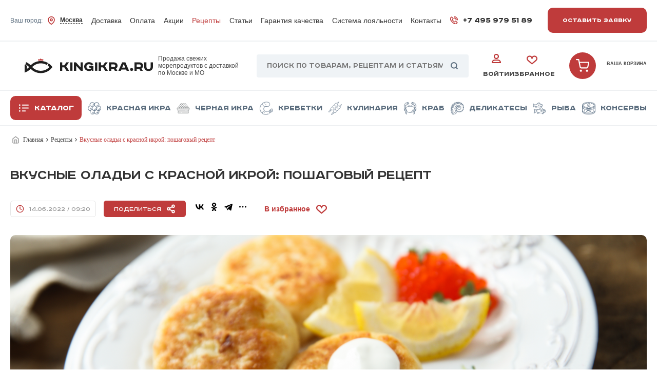

--- FILE ---
content_type: text/html; charset=UTF-8
request_url: https://kingikra.ru/recipes/?ID=4404
body_size: 26884
content:
    <!DOCTYPE html>
<html lang="ru" prefix="og: http://ogp.me/ns#">
    <head>
        <meta charset="UTF-8">
<meta http-equiv="X-UA-Compatible" content="IE=edge">
<meta name="format-detection" content="telephone=no">
<meta name="viewport" content="width=device-width, initial-scale=1.0">
<meta property="og:title" content="Вкусные оладьи с красной икрой: пошаговый рецепт"/>
<meta property="og:description" content="Простое и вкусное блюдо, которое украсит не только завтрака, но и праздничного стола. Сочетание сладкого теста и солёной икры приятно удивит, а нежный крем отлично дополняет эту композицию. Подробности в нашем рецепте."/>

    <!--Метрика-->
<!-- Yandex.Metrika counter -->

<noscript><div><img src="https://mc.yandex.ru/watch/22902733" style="position:absolute; left:-9999px;" alt="" /></div></noscript>
<!-- /Yandex.Metrika counter -->

<meta name="yandex-verification" content="3a10afa975c19980"/>
<meta name="mailru-domain" content="JtMnqgDeRJYstTrJ" />
<link rel="icon" href="/local/templates/blue_new/assets/img/favicon.png">
<link rel="shortcut icon" href="" type="image/x-icon">        <meta http-equiv="Content-Type" content="text/html; charset=UTF-8" />
<meta name="robots" content="index, follow" />
<meta name="keywords" content="как приготовить оладьи с красной икрой, рецепт оладьев с красной икрой, оладьи с красной икрой пошаговый рецепт, инструкция оладьи с красной икрой" />
<meta name="description" content="Простое и вкусное блюдо, которое украсит не только завтрака, но и праздничного стола. Сочетание сладкого теста и солёной икры приятно удивит, а нежный крем отлично дополняет эту композицию. Подробности в нашем рецепте." />
<script data-skip-moving="true">(function(w, d, n) {var cl = "bx-core";var ht = d.documentElement;var htc = ht ? ht.className : undefined;if (htc === undefined || htc.indexOf(cl) !== -1){return;}var ua = n.userAgent;if (/(iPad;)|(iPhone;)/i.test(ua)){cl += " bx-ios";}else if (/Windows/i.test(ua)){cl += ' bx-win';}else if (/Macintosh/i.test(ua)){cl += " bx-mac";}else if (/Linux/i.test(ua) && !/Android/i.test(ua)){cl += " bx-linux";}else if (/Android/i.test(ua)){cl += " bx-android";}cl += (/(ipad|iphone|android|mobile|touch)/i.test(ua) ? " bx-touch" : " bx-no-touch");cl += w.devicePixelRatio && w.devicePixelRatio >= 2? " bx-retina": " bx-no-retina";if (/AppleWebKit/.test(ua)){cl += " bx-chrome";}else if (/Opera/.test(ua)){cl += " bx-opera";}else if (/Firefox/.test(ua)){cl += " bx-firefox";}ht.className = htc ? htc + " " + cl : cl;})(window, document, navigator);</script>


<link href="/bitrix/js/ui/design-tokens/dist/ui.design-tokens.min.css?173996329623463" type="text/css"  rel="stylesheet" />
<link href="/bitrix/js/ui/fonts/opensans/ui.font.opensans.min.css?17085924772320" type="text/css"  rel="stylesheet" />
<link href="/bitrix/js/main/popup/dist/main.popup.bundle.min.css?175395820028056" type="text/css"  rel="stylesheet" />
<link href="/bitrix/css/main/themes/blue/style.min.css?1708592473331" type="text/css"  rel="stylesheet" />
<link href="/bitrix/cache/css/s1/blue_new/template_9a88c068db6c773e09b931a72541d1c7/template_9a88c068db6c773e09b931a72541d1c7_v1.css?1766426672398296" type="text/css"  data-template-style="true" rel="stylesheet" />




<script type="extension/settings" data-extension="currency.currency-core">{"region":"ru"}</script>



<link rel="stylesheet" type="text/css" href="/bitrix/themes/pxpseo/pixelplus.seo.css">
        <title>Вкусные оладьи с красной икрой: пошаговый рецепт</title>
    </head>
<body>
<div class="popup request-popup">
    <div class="town-popup-content popup-content">
        <button class="popup__close request-popup__close"></button>
        <div id="comp_44ebe7f586e5a1f4c4d9dace4b5451a5">    <h2 class="section-title popup__title">Оставить заявку</h2>
    <p class="popup__subtitle">Заполните форму с вашим вопросом и наш менеджер свяжется с вами в ближайшее время</p>
    
<form name="REQUEST" action="/recipes/?ID=4404" method="POST" enctype="multipart/form-data"><input type="hidden" name="bxajaxid" id="bxajaxid_44ebe7f586e5a1f4c4d9dace4b5451a5_8BACKi" value="44ebe7f586e5a1f4c4d9dace4b5451a5" /><input type="hidden" name="AJAX_CALL" value="Y" /><input type="hidden" name="sessid" id="sessid" value="c8fea8716bc35a078777571897e0f662" /><input type="hidden" name="WEB_FORM_ID" value="1" />
    <input type="hidden" name="web_form_submit"
           value="Отправить">

                                        <label class="popup-label ">
                    <input class="popup-label__input"
                           type="text"
                           id="text_1"
                           name="form_text_1"
                           value=""
                           placeholder="Ваше имя *">
                                            <img src="/local/templates/blue_new/assets/img/registration-user.svg" loading="lazy" 
                             alt="Иконка"
                             class="popup-label__img">
                                    </label>
                                                            <label class="popup-label ">
                    <input class="popup-label__input"
                           type="tel"
                           id="text_2"
                           name="form_text_2"
                           value=""
                           placeholder="Ваш телефон *">
                                            <img src="/local/templates/blue_new/assets/img/registration-phone.svg" loading="lazy" 
                             alt="Иконка"
                             class="popup-label__img">
                                    </label>
                                                            <label class="popup-label ">
                    <input class="popup-label__input"
                           type="email"
                           id="email_3"
                           name="form_email_3"
                           value=""
                           placeholder="Ваша почта *">
                                            <img src="/local/templates/blue_new/assets/img/registration-mail.svg" loading="lazy" 
                             alt="Иконка"
                             class="popup-label__img">
                                    </label>
                                                            <input type="hidden"
                       id="text_4"
                       name="form_text_4"
                       value="/recipes/">
                                                            <label class="popup-label _texarea ">
                    <textarea class="popup-label__input" id="textarea_24" name="form_textarea_24" placeholder="Комментарий"></textarea>
                </label>
                                                            <input type="hidden" class="js-city_form"
                       id="text_25"
                       name="form_text_25"
                       value=""
                >
                        
            <label class="popup-label " style="height: inherit;">
            <input type="hidden" name="captcha_sid" value="0a09d62065af0cd5259ec1ad7c9aef3f">
            <img src="/bitrix/tools/captcha.php?captcha_sid=0a09d62065af0cd5259ec1ad7c9aef3f"
                 width="100%"
                 height="50"
                 alt="CAPTCHA">
            <input class="popup-label__input" type="text" name="captcha_word" size="30" maxlength="50" value="" placeholder="Введите код с картинки">
        </label>
                <input             class="popup__submit"
            type="submit"
            name="web_form_submit"
            value="Отправить"
    >
    <div class="popup-row">
    <img src="/local/templates/blue_new/assets/img/popup-policy.svg" loading="lazy"  alt="иконка" class="popup-row__img">
    <p class="popup-row__text"> Нажимая на кнопку "Отправить", я даю согласие на <a href="/privacy-policy/">обработку персональных данных</a></p>
</div>
    </form>
</div>    </div>
</div>
<div class="popup number-popup">
    <div class="town-popup-content popup-content">
        <button class="popup__close number-popup__close"></button>
        <div id="comp_ee64293120bc90e2c166b40437be4aba">    <h2 class="section-title popup__title">Заказать обратный звонок</h2>
    <p class="popup__subtitle">Заполните форму с вашим вопросом и наш менеджер свяжется с вами в ближайшее время</p>
    
<form name="REQUEST_CALL" action="/recipes/?ID=4404" method="POST" enctype="multipart/form-data"><input type="hidden" name="bxajaxid" id="bxajaxid_ee64293120bc90e2c166b40437be4aba_Ar8Szp" value="ee64293120bc90e2c166b40437be4aba" /><input type="hidden" name="AJAX_CALL" value="Y" /><input type="hidden" name="sessid" id="sessid_1" value="c8fea8716bc35a078777571897e0f662" /><input type="hidden" name="WEB_FORM_ID" value="2" />
    <input type="hidden" name="web_form_submit"
           value="Отправить">

                                        <label class="popup-label ">
                    <input class="popup-label__input"
                           type="text"
                           id="text_5"
                           name="form_text_5"
                           value=""
                           placeholder="Ваше имя *">
                                            <img src="/local/templates/blue_new/assets/img/registration-user.svg" loading="lazy" 
                             alt="Иконка"
                             class="popup-label__img">
                                    </label>
                                                            <label class="popup-label ">
                    <input class="popup-label__input"
                           type="tel"
                           id="text_6"
                           name="form_text_6"
                           value=""
                           placeholder="Ваш телефон *">
                                            <img src="/local/templates/blue_new/assets/img/registration-phone.svg" loading="lazy" 
                             alt="Иконка"
                             class="popup-label__img">
                                    </label>
                                                            <input type="hidden"
                       id="text_8"
                       name="form_text_8"
                       value="/recipes/">
                                                            <label class="popup-label _texarea ">
                    <textarea class="popup-label__input" id="textarea_23" name="form_textarea_23" placeholder="Комментарий"></textarea>
                </label>
                                                            <input type="hidden" class="js-city_form"
                       id="text_26"
                       name="form_text_26"
                       value=""
                >
                        
            <label class="popup-label " style="height: inherit;">
            <input type="hidden" name="captcha_sid" value="07cbb77184c980721f64c462192a46de">
            <img src="/bitrix/tools/captcha.php?captcha_sid=07cbb77184c980721f64c462192a46de"
                 width="100%"
                 height="50"
                 alt="CAPTCHA">
            <input class="popup-label__input" type="text" name="captcha_word" size="30" maxlength="50" value="" placeholder="Введите код с картинки">
        </label>
                <input             class="popup__submit"
            type="submit"
            name="web_form_submit"
            value="Отправить"
    >
    <div class="popup-row">
    <img src="/local/templates/blue_new/assets/img/popup-policy.svg" loading="lazy"  alt="иконка" class="popup-row__img">
    <p class="popup-row__text"> Нажимая на кнопку "Отправить", я даю согласие на <a href="/privacy-policy/">обработку персональных данных</a></p>
</div>
    </form>
</div>    </div>
</div>
    <div class="popup order-popup">
        <div class="town-popup-content popup-content">
            <button class="popup__close order-popup__close"></button>
            <div id="comp_1e8132669dabf7af52d4fa4465f359df">    <h2 class="section-title popup__title">Ваш заказ</h2>
    <div class="popup__info">
        <p class="popup__product js-title_product"></p>
        <p class="popup__price js-price_product"></p>
    </div>
    
    
<form name="iblock_add" action="/recipes/?ID=4404" method="post" enctype="multipart/form-data"><input type="hidden" name="bxajaxid" id="bxajaxid_1e8132669dabf7af52d4fa4465f359df_XrQFCj" value="1e8132669dabf7af52d4fa4465f359df" /><input type="hidden" name="AJAX_CALL" value="Y" />        <input type="hidden" value="discount" name="ajax_opt_add">
        <input type="hidden" name="sessid" id="sessid_2" value="c8fea8716bc35a078777571897e0f662" />                            
                                        <input class="js-input_name" type="hidden" value="" name="PROPERTY[NAME][0]"
                               id="cooperation_name">
                        
            
                                        <label class="popup-label">
                            <input type="email" required class="popup-label__input" placeholder="Email"
                                   name="PROPERTY[217][0]" value="" id="cooperation_217">
                            <img src="/local/templates/blue_new/assets/img/registration-mail.svg" loading="lazy"  alt="Иконка"
                                 class="popup-label__img">
                        </label>
                        
            
                                        <input class="js-input_product_name" type="hidden" value="" name="PROPERTY[153][0]"
                               id="cooperation_name">
                        
            
                                        <label class="popup-label">
                            <input type="text" class="popup-label__input js-oneclick-phone"  placeholder="+7"
                                   name="PROPERTY[155][0]" value="" id="cooperation_155">
                            <img src="/local/templates/blue_new/assets/img/registration-phone.svg" loading="lazy"  alt="Иконка"
                                 class="popup-label__img">
                        </label>
                        
            
                                        <input type="hidden" class="js-input_id_product" name="PROPERTY[156][0]" value="">
                        
            
                                        <input class="js-input_price" type="hidden" value="" name="PROPERTY[154][0]"
                               id="cooperation_name">
                        
                        <label class="popup-label surname">
                <input type="text" class="popup-label__input"
                       name="surname" value="" >
            </label>
        
        
        <input type="submit" name="iblock_submit" value="Отправить заявку" class="popup__submit">
        <div class="popup-row">
    <img src="/local/templates/blue_new/assets/img/popup-policy.svg" loading="lazy"  alt="иконка" class="popup-row__img">
    <p class="popup-row__text"> Нажимая на кнопку "Отправить", я даю согласие на <a href="/privacy-policy/">обработку персональных данных</a></p>
</div>
    </form>
    </div>        </div>
    </div>


<!-- Tagline -->

<header class="header">
    <div class="header-desktop">
        <div class="header__up-part container">
            <div class="header__up-part__left">
                                <div class="header-logo header-tabletop__column">
                    <a href="/" class="header-logo__img-text"><img src="/local/templates/.default/img/logo.svg" loading="lazy"  alt="KingIkra.ru" class="header-logo__img">
                        </a>
                        <p class="header-logo__text">
        Продажа свежих морепродуктов с доставкой по Москве и МО
    </p>
                </div>
                                <div class="header-city-wrap">
                    


<div class="popup town-popup">
    <div class="js-city_div town-popup-content town-popup-content--height popup-content">
        <button class="popup__close town-popup__close"></button>
        <h2 class="section-title town-popup-title">выберите город</h2>
        <label class="town-popup-label">
            <input id="posters_search" type="text" class="town-popup-label__input" placeholder="Ваш город">
            <img src="/local/templates/blue_new/assets/img/search.svg" loading="lazy"  alt="Поиск">
        </label>
        <p class="town-popup__auto js-auto_city">
            <img src="/local/templates/blue_new/assets/img/town-popup-auto.svg" loading="lazy"  alt="Автоопределение">
            Определить автоматически
        </p>
                                                    <button class="js-city_item town-popup__item" id="bx_3218110189_4219">
                    Москва                </button>
                                            <button class="js-city_item town-popup__item" id="bx_3218110189_4228">
                    Сходня                </button>
                                            <button class="js-city_item town-popup__item" id="bx_3218110189_4227">
                    Химки                </button>
                                            <button class="js-city_item town-popup__item" id="bx_3218110189_4226">
                    Лобня                </button>
                                            <button class="js-city_item town-popup__item" id="bx_3218110189_4225">
                    Долгопрудный                </button>
                                            <button class="js-city_item town-popup__item" id="bx_3218110189_4224">
                    Мытищи                </button>
                                            <button class="js-city_item town-popup__item" id="bx_3218110189_4223">
                    Красногорск                </button>
                                            <button class="js-city_item town-popup__item" id="bx_3218110189_4222">
                    Одинцово                </button>
                                            <button class="js-city_item town-popup__item" id="bx_3218110189_4221">
                    Люберцы                </button>
                                            <button class="js-city_item town-popup__item" id="bx_3218110189_4220">
                    Балашиха                </button>
                                            <button class="js-city_item town-popup__item" id="bx_3218110189_4410">
                    Реутов                </button>
                                            <button class="js-city_item town-popup__item" id="bx_3218110189_4411">
                    Королев                </button>
                                            <button class="js-city_item town-popup__item" id="bx_3218110189_4412">
                    Другой город                </button>
                                            <button class="js-city_item town-popup__item" id="bx_3218110189_4413">
                    Солнечногорск                </button>
                                            <button class="js-city_item town-popup__item" id="bx_3218110189_4414">
                    Андреевка                </button>
                                            <button class="js-city_item town-popup__item" id="bx_3218110189_4415">
                    Голубое                </button>
                                            <button class="js-city_item town-popup__item" id="bx_3218110189_4416">
                    Алабушево                </button>
                        </div>
</div>

<button class="header__clickable">
    Ваш город:
    <img src="/local/templates/blue_new/assets/img/marker.svg" loading="lazy"  alt="Маркер" class="header__btn-icon">
    <span class="header__town js-main_city">Москва</span>
</button>




                </div>
            </div>
            
    <nav class="header-nav">
                    <a href="/dostavka/"
               class="header-nav__item ">Доставка</a>
                    <a href="/oplata/"
               class="header-nav__item ">Оплата</a>
                    <a href="/promo/"
               class="header-nav__item ">Акции</a>
                    <a href="/recipes/"
               class="header-nav__item active">Рецепты</a>
                    <a href="/blog/"
               class="header-nav__item ">Статьи</a>
                    <a href="/garantii/"
               class="header-nav__item ">Гарантия качества</a>
                    <a href="/loyality/"
               class="header-nav__item ">Система лояльности</a>
                    <a href="/kontakty/shops/"
               class="header-nav__item ">Контакты</a>
            </nav>
            <div class="header__up-part__right">
                                    <p class="header__phone">
                        <img src="/local/templates/blue_new/assets/img/phone.svg" alt="Телефон" loading="eager">
                        <a href="tel:+74959795189">+7 495 979 51 89</a>
                    </p>
                                    <button class="header__btn open-request">
        Оставить заявку
    </button>
            </div>
        </div>
        <hr class="header-line">

        <div class="header__middle-part-wrapper">

        <div class="header__middle-part container">

            <button class="header-catalog__btn header-catalog__btn-menu">
                <img src="/local/templates/blue_new/assets/img/list.svg" loading="lazy"  alt="Меню" id="menu-open">
                <img src="/local/templates/blue_new/assets/img/close.svg" loading="lazy"  alt="Закрыть" id="menu-close">
                Меню
            </button>

            
    <div class="header-catalog">
                                <a href="/catalog/" class="header-catalog__btn">
                                    <img src="/local/templates/blue_new/assets/img/list.svg" loading="lazy" 
                         alt="Каталог">
                                Каталог            </a>
        
                    
                    
                    
                    
                    
                    
                    
                    
        

    </div>

            <div class="header-logo">
                                    <a href="/"
                       class="header-logo__img-text">
                        <img src="/local/templates/.default/img/logo.svg" loading="lazy"  alt="KingIkra.ru" class="header-logo__img">
                                            </a>
                
                                        <p class="header-logo__text">
        Продажа свежих морепродуктов с доставкой по Москве и МО
    </p>
                            </div>
            <div class="header-midle-search">
                <div id="title-search" class="header-input">
	<form action="/search/index.php">
        <label for="globalSearch" class="header-input__icon">
            <img src="/local/templates/blue_new/assets/img/search.svg" loading="lazy"  alt="Поиск">
        </label>
        <input id="title-search-input" type="text" name="q" value="" autocomplete="off" class="header-input__input" placeholder="Поиск по товарам, рецептам и статьям"/>
        <button class="panel-search__button" type="submit" name="s"></button>
	</form>
</div>


            </div>
            
            <div class="header-buttons">
                <button href="#" class="header-buttons__cabinet header-buttons__btn js-search-open">
                    <img src="/local/templates/blue_new/assets/img/search-black.svg" loading="lazy"  alt="Поиск"> Поиск
                </button>
                    <a href="/auth/" class="header-buttons__cabinet header-buttons__btn">
        <img src="/local/templates/blue_new/assets/img/user.svg" loading="lazy"  alt="Личный кабинет">
        Войти
    </a>
                <p class="header-cart__count js-wish_list_count" style="display: none">0</p>
<a href="/personal/wishlist/" class="header-buttons__favorite header-buttons__btn js-wish_block" title="Нет товаров">
    <img src="/local/templates/blue_new/assets/img/heart.svg" loading="lazy"  alt="Избранное"> Избранное
</a>
            </div>
                    <div class="header-cart" id="bx_basketFKauiI">
    <!--'start_frame_cache_bx_basketFKauiI'--><!-- корзина в шапке -->
        <a href="/personal/cart/" title="Нет товаров" class="header-cart__a">
            <img src="/local/templates/blue_new/assets/img/shopping-cart.svg" loading="lazy"  alt="Корзина" class="header-cart__img">
        </a>
        <a href="/personal/cart/" class="header-cart__column _bigtext" title="Нет товаров">
            <p class="header-cart__title">Ваша корзина</p>
        </a>
    <!-- /корзина в шапке -->

<!--'end_frame_cache_bx_basketFKauiI'-->    </div>
        </div>

        </div>

        <hr class="header-line">
        <div class="header__down-part container">
            
    <div class="header-catalog">
                                <a href="/catalog/" class="header-catalog__btn">
                                    <img src="/local/templates/blue_new/assets/img/list.svg" loading="lazy" 
                         alt="Каталог">
                                Каталог            </a>
        
                                <a href="/catalog/krasnaya/"
               class="header-catalog__item  ">
                                    <img src="/local/templates/blue_new/assets/img/cat_img1.png" loading="lazy" 
                         alt="Красная икра">
                                Красная икра            </a>
        
                                <a href="/catalog/chernaya/"
               class="header-catalog__item  ">
                                    <img src="/local/templates/blue_new/assets/img/cat_img9.png" loading="lazy" 
                         alt="Черная икра">
                                Черная икра            </a>
        
                                <a href="/catalog/krevetki/"
               class="header-catalog__item  ">
                                    <img src="/local/templates/blue_new/assets/img/cat_img2.png" loading="lazy" 
                         alt="Креветки">
                                Креветки            </a>
        
                                <a href="/catalog/kulinariya/"
               class="header-catalog__item  ">
                                    <img src="/local/templates/blue_new/assets/img/cat_img3.png" loading="lazy" 
                         alt="Кулинария">
                                Кулинария            </a>
        
                                <a href="/catalog/krab_kamchatskiy/"
               class="header-catalog__item  ">
                                    <img src="/local/templates/blue_new/assets/img/cat_img4.png" loading="lazy" 
                         alt="Краб">
                                Краб            </a>
        
                                <a href="/catalog/morskie_delikatesy/"
               class="header-catalog__item  ">
                                    <img src="/local/templates/blue_new/assets/img/cat_img5.png" loading="lazy" 
                         alt="Деликатесы">
                                Деликатесы            </a>
        
                                <a href="/catalog/ryba/"
               class="header-catalog__item  ">
                                    <img src="/local/templates/blue_new/assets/img/cat_img6.png" loading="lazy" 
                         alt="Рыба">
                                Рыба            </a>
        
                                <a href="/catalog/konservy/"
               class="header-catalog__item  ">
                                    <img src="/local/templates/blue_new/assets/img/cat_img8.png" loading="lazy" 
                         alt="Консервы">
                                Консервы            </a>
        
        

    </div>
        </div>
        <hr class="header-line tabletop__none">
    </div>

    <div class="header-search container js-search">
        <div id="title-search">
	<form action="/search/index.php">
        <input id="title-search-input" type="text" name="q" value="" autocomplete="off" class="header-input__input" placeholder="Введите поиск..."/>
	</form>
</div>


    </div>
    <div class="header-nav-dropdown">
        
    <div class="header-nav-dropdown-catalog">
    
    
        <div class="header-nav-dropdown-catalog-item">
    <a href="/catalog/ikra/" class="header-nav-dropdown-catalog-item__header _drop ">
                    <img src="/upload/uf/7fb/fzszxgnf7tbi4r2hxtmbezpxhww5j0ed.png" loading="lazy"  alt="Икра" class="header-nav-dropdown-catalog-item__icon">
                Икра        <img src="/local/templates/blue_new/assets/img/arrow.svg" loading="lazy"  alt="Стрелочка"
             class="header-nav-dropdown-catalog-item__arrow">
    </a>
    <div class="header-nav-dropdown-catalog-item__list">
    
    

    
                        <a href="/catalog/krasnaya/" class="header-nav-dropdown-catalog-item__link">Красная</a>
        
    
    

    
                        <a href="/catalog/chernaya/" class="header-nav-dropdown-catalog-item__link">Черная</a>
        
    
    

    
                        <a href="/catalog/chastikovaya/" class="header-nav-dropdown-catalog-item__link">Частиковая</a>
        
    
    

            </div></div>    
                        <div class="header-nav-dropdown-catalog-item">
                <a href="/catalog/ikra_v_bochonkakh/" class="header-nav-dropdown-catalog-item__header">
                                            <img src="/upload/uf/2d5/tosaeysbe3oce2f7h4n5bex3lf1wg259.png" loading="lazy"  alt="Икра в бочонках" class="header-nav-dropdown-catalog-item__icon">
                                        Икра в бочонках                </a>
            </div>
        
    
    

    
                        <div class="header-nav-dropdown-catalog-item">
                <a href="/catalog/krab_kamchatskiy/" class="header-nav-dropdown-catalog-item__header">
                                            <img src="/upload/uf/1d1/06pglf8f95206eowhfnvvubujqmg4jgv.png" loading="lazy"  alt="Краб камчатский" class="header-nav-dropdown-catalog-item__icon">
                                        Краб камчатский                </a>
            </div>
        
    
    

    
                        <div class="header-nav-dropdown-catalog-item">
                <a href="/catalog/krevetki/" class="header-nav-dropdown-catalog-item__header">
                                            <img src="/upload/uf/4f3/cakzib84ytkjpzays162ity3uba1n8d7.png" loading="lazy"  alt="Креветки" class="header-nav-dropdown-catalog-item__icon">
                                        Креветки                </a>
            </div>
        
    
    

    
                        <div class="header-nav-dropdown-catalog-item">
                <a href="/catalog/morskie_delikatesy/" class="header-nav-dropdown-catalog-item__header">
                                            <img src="/upload/uf/86c/l2emt4s4g9088uwcnpk2biblvovvel32.png" loading="lazy"  alt="Морские деликатесы" class="header-nav-dropdown-catalog-item__icon">
                                        Морские деликатесы                </a>
            </div>
        
    
    

    
                        <div class="header-nav-dropdown-catalog-item">
                <a href="/catalog/kulinariya/" class="header-nav-dropdown-catalog-item__header">
                                            <img src="/upload/uf/930/oqm570az52j4w6m6jw0vwsnvl8bgx5nw.png" loading="lazy"  alt="Кулинария" class="header-nav-dropdown-catalog-item__icon">
                                        Кулинария                </a>
            </div>
        
    
    

    
        <div class="header-nav-dropdown-catalog-item">
    <a href="/catalog/ryba/" class="header-nav-dropdown-catalog-item__header _drop ">
                    <img src="/upload/uf/94a/n0g0ivzdhpi443cqjm1kw8ywfe8245kh.png" loading="lazy"  alt="Рыба" class="header-nav-dropdown-catalog-item__icon">
                Рыба        <img src="/local/templates/blue_new/assets/img/arrow.svg" loading="lazy"  alt="Стрелочка"
             class="header-nav-dropdown-catalog-item__arrow">
    </a>
    <div class="header-nav-dropdown-catalog-item__list">
    
    

    
                        <a href="/catalog/svezhemorozhennaya/" class="header-nav-dropdown-catalog-item__link">Свежемороженная</a>
        
    
    

    
                        <a href="/catalog/steyki/" class="header-nav-dropdown-catalog-item__link">Стейки</a>
        
    
    

    
                        <a href="/catalog/file/" class="header-nav-dropdown-catalog-item__link">Филе</a>
        
    
    

    
                        <a href="/catalog/slabosolenaya/" class="header-nav-dropdown-catalog-item__link">Слабосоленая</a>
        
    
    

    
                        <a href="/catalog/kholodnogo_kopcheniya/" class="header-nav-dropdown-catalog-item__link">Холодного копчения</a>
        
    
    

    
                        <a href="/catalog/goryachego_kopcheniya/" class="header-nav-dropdown-catalog-item__link">Горячего копчения</a>
        
    
    

    
                        <a href="/catalog/vyalenaya/" class="header-nav-dropdown-catalog-item__link">Вяленая</a>
        
    
    

    
                        <a href="/catalog/okhlazhdennaya/" class="header-nav-dropdown-catalog-item__link">Охлажденная</a>
        
    
    

            </div></div>    
                        <div class="header-nav-dropdown-catalog-item">
                <a href="/catalog/konservy/" class="header-nav-dropdown-catalog-item__header">
                                            <img src="/upload/uf/7d2/l07o4um303pr64di63h20y0ikgva0lw9.png" loading="lazy"  alt="Консервы" class="header-nav-dropdown-catalog-item__icon">
                                        Консервы                </a>
            </div>
        
    
    

    
                        <div class="header-nav-dropdown-catalog-item">
                <a href="/catalog/podarochnye_nabory/" class="header-nav-dropdown-catalog-item__header">
                                            <img src="/upload/uf/03b/4mui2kvtlbziukkasfz6e8c9i0c6si5c.png" loading="lazy"  alt="Подарочные наборы" class="header-nav-dropdown-catalog-item__icon">
                                        Подарочные наборы                </a>
            </div>
        
    
    

    
                        <div class="header-nav-dropdown-catalog-item">
                <a href="/catalog/ne_ryba/" class="header-nav-dropdown-catalog-item__header">
                                        Не рыба                </a>
            </div>
        
    
    

        </div>

        
    <nav class="header-nav">
                    <a href="/dostavka/"
               class="header-nav__item ">Доставка</a>
                    <a href="/oplata/"
               class="header-nav__item ">Оплата</a>
                    <a href="/promo/"
               class="header-nav__item ">Акции</a>
                    <a href="/recipes/"
               class="header-nav__item active">Рецепты</a>
                    <a href="/blog/"
               class="header-nav__item ">Статьи</a>
                    <a href="/garantii/"
               class="header-nav__item ">Гарантия качества</a>
                    <a href="/loyality/"
               class="header-nav__item ">Система лояльности</a>
                    <a href="/kontakty/shops/"
               class="header-nav__item ">Контакты</a>
            </nav>
    </div>
</header>
<main>
    <!-- Main -->
            <!-- line-nav -->
        <div class="line-nav__container container" itemprop="http://schema.org/breadcrumb" itemscope itemtype="http://schema.org/BreadcrumbList"> <div class="section-padding row line-nav__row"><a href="/" title="Главная" itemprop="item" itemprop="itemListElement" itemscope itemtype="http://schema.org/ListItem" class="line-nav__item">
                <img src="/local/templates/blue_new/assets/img/home.svg" loading="lazy"  alt="Главная" class="line-nav__img"><span class="line-nav__span">
                Главная </span><svg class="line-nav__icon" xmlns="http://www.w3.org/2000/svg" width="4" height="7" viewBox="0 0 4 7" fill="none">
<path d="M0.17415 5.64502C0.119667 5.69567 0.076209 5.75626 0.0463126 5.82325C0.0164162 5.89024 0.000679727 5.96229 2.15383e-05 6.0352C-0.00063665 6.10811 0.0137964 6.18041 0.0424789 6.24789C0.0711614 6.31537 0.113519 6.37668 0.167079 6.42824C0.22064 6.47979 0.284331 6.52056 0.354437 6.54817C0.424542 6.57578 0.499658 6.58967 0.575401 6.58904C0.651145 6.58841 0.725998 6.57326 0.795595 6.54448C0.865191 6.51571 0.928137 6.47387 0.980759 6.42143L3.83298 3.67599C3.93992 3.57302 4 3.43338 4 3.28778C4 3.14218 3.93992 3.00255 3.83298 2.89958L0.980759 0.154136C0.873171 0.0541147 0.729076 -0.0012303 0.579507 2.0757e-05C0.429938 0.00127181 0.286864 0.0590189 0.181099 0.160824C0.0753338 0.26263 0.0153406 0.400348 0.0140409 0.544317C0.0127412 0.688286 0.070239 0.826987 0.17415 0.930547L2.62307 3.28778L0.17415 5.64502Z" fill="#484848"/>
</svg>
                <meta itemprop="position" content="1" />
            </a><a href="/recipes/" title="Рецепты" itemprop="item" itemprop="itemListElement" itemscope itemtype="http://schema.org/ListItem" class="line-nav__item">
                Рецепты <svg xmlns="http://www.w3.org/2000/svg" width="4" height="7" viewBox="0 0 4 7" fill="none">
<path d="M0.17415 5.64502C0.119667 5.69567 0.076209 5.75626 0.0463126 5.82325C0.0164162 5.89024 0.000679727 5.96229 2.15383e-05 6.0352C-0.00063665 6.10811 0.0137964 6.18041 0.0424789 6.24789C0.0711614 6.31537 0.113519 6.37668 0.167079 6.42824C0.22064 6.47979 0.284331 6.52056 0.354437 6.54817C0.424542 6.57578 0.499658 6.58967 0.575401 6.58904C0.651145 6.58841 0.725998 6.57326 0.795595 6.54448C0.865191 6.51571 0.928137 6.47387 0.980759 6.42143L3.83298 3.67599C3.93992 3.57302 4 3.43338 4 3.28778C4 3.14218 3.93992 3.00255 3.83298 2.89958L0.980759 0.154136C0.873171 0.0541147 0.729076 -0.0012303 0.579507 2.0757e-05C0.429938 0.00127181 0.286864 0.0590189 0.181099 0.160824C0.0753338 0.26263 0.0153406 0.400348 0.0140409 0.544317C0.0127412 0.688286 0.070239 0.826987 0.17415 0.930547L2.62307 3.28778L0.17415 5.64502Z" fill="#484848"/>
</svg>
                <meta itemprop="position" content="2" />
            </a><a class="line-nav__item">
               Вкусные оладьи с красной икрой: пошаговый рецепт
            </a></div></div>
                        




    <section class="section-padding hero-recipe">
        <div class="container hero-recipe-container">
            <h1 class="section-title hero-recipe-title">Вкусные оладьи с красной икрой: пошаговый рецепт</h1>
            <div class="hero-recipe-header">
                <p class="hero-recipe-header__text hero-recipe-header__text--date">
                    <img src="/local/templates/blue_new/assets/img/clock.svg" loading="lazy"  alt="Дата">
                    14.06.2022 / 09:20                </p>
                <button class="hero-recipe-header__text hero-recipe-header__text--share">
                    Поделиться
                    <img src="/local/templates/blue_new/assets/img/share-recipe.svg" loading="lazy"  alt="Поделиться">
                </button>
                                                
<div class="ya-share2" data-curtain data-color-scheme="whiteblack" data-limit="3" data-services="vkontakte,facebook,odnoklassniki,telegram,twitter,viber,whatsapp,skype"></div>                <button onclick="addrecept('4404', this)"
                        class="hero-recipe-header__text hero-recipe-header__text--favorite js-add_recept_4404 ">
                                            В избранное <img src="/local/templates/blue_new/assets/img/heart.svg" loading="lazy"  alt="В избранное">
                    
                </button>
            </div>
            <div class="hero-recipe-img">
                                    <img
                            class="detail_picture"
                            border="0"
                            src="/upload/iblock/fec/m95k1lx2k938kp1h59qpgd0bv5k66p0o.jpg" loading="lazy" 
                            width="6720"
                            height="4480"
                            alt="Вкусные оладьи с красной икрой: пошаговый рецепт"
                            title="Вкусные оладьи с красной икрой: пошаговый рецепт"
                    />
                            </div>
        </div>
    </section>
    <section class="section-padding product-recipe-list-section">
        <div class="container product-recipe-list-container">
            <h2 class="section-title product-recipe-list-title">Ингредиенты</h2>
            <div class="product-recipe-list">
                                    <div class="product-recipe-list-item">
                        <p class="product-recipe-list-item__text product-recipe-list-item__text--title">

                                                            Для оладьев ➜:
                            
                        </p>
                        <p class="product-recipe-list-item__text product-recipe-list-item__text--count">
                                                    </p>
                    </div>
                                    <div class="product-recipe-list-item">
                        <p class="product-recipe-list-item__text product-recipe-list-item__text--title">

                                                            Яйца куриные (крупные):
                            
                        </p>
                        <p class="product-recipe-list-item__text product-recipe-list-item__text--count">
                            2 штуки                        </p>
                    </div>
                                    <div class="product-recipe-list-item">
                        <p class="product-recipe-list-item__text product-recipe-list-item__text--title">

                                                            Пшеничная мука:
                            
                        </p>
                        <p class="product-recipe-list-item__text product-recipe-list-item__text--count">
                            40 грамм                        </p>
                    </div>
                                    <div class="product-recipe-list-item">
                        <p class="product-recipe-list-item__text product-recipe-list-item__text--title">

                                                            Молоко:
                            
                        </p>
                        <p class="product-recipe-list-item__text product-recipe-list-item__text--count">
                            250 мл                        </p>
                    </div>
                                    <div class="product-recipe-list-item">
                        <p class="product-recipe-list-item__text product-recipe-list-item__text--title">

                                                            Сахар:
                            
                        </p>
                        <p class="product-recipe-list-item__text product-recipe-list-item__text--count">
                            40 грамм                        </p>
                    </div>
                                    <div class="product-recipe-list-item">
                        <p class="product-recipe-list-item__text product-recipe-list-item__text--title">

                                                            Разрыхритель:
                            
                        </p>
                        <p class="product-recipe-list-item__text product-recipe-list-item__text--count">
                            1/2 чайной ложки                        </p>
                    </div>
                                    <div class="product-recipe-list-item">
                        <p class="product-recipe-list-item__text product-recipe-list-item__text--title">

                                                            Лимонный сок:
                            
                        </p>
                        <p class="product-recipe-list-item__text product-recipe-list-item__text--count">
                            1 чайная ложка                        </p>
                    </div>
                                    <div class="product-recipe-list-item">
                        <p class="product-recipe-list-item__text product-recipe-list-item__text--title">

                                                            Растительное масло:
                            
                        </p>
                        <p class="product-recipe-list-item__text product-recipe-list-item__text--count">
                            10 миллилитров                        </p>
                    </div>
                                    <div class="product-recipe-list-item">
                        <p class="product-recipe-list-item__text product-recipe-list-item__text--title">

                                                            Для крема ➜:
                            
                        </p>
                        <p class="product-recipe-list-item__text product-recipe-list-item__text--count">
                                                    </p>
                    </div>
                                    <div class="product-recipe-list-item">
                        <p class="product-recipe-list-item__text product-recipe-list-item__text--title">

                                                            Творожный сыр:
                            
                        </p>
                        <p class="product-recipe-list-item__text product-recipe-list-item__text--count">
                            5 столовых ложек                        </p>
                    </div>
                                    <div class="product-recipe-list-item">
                        <p class="product-recipe-list-item__text product-recipe-list-item__text--title">

                                                            Йогурт греческий:
                            
                        </p>
                        <p class="product-recipe-list-item__text product-recipe-list-item__text--count">
                            10 столовых ложек                        </p>
                    </div>
                                    <div class="product-recipe-list-item">
                        <p class="product-recipe-list-item__text product-recipe-list-item__text--title">

                                                            Соль и чёрный перец:
                            
                        </p>
                        <p class="product-recipe-list-item__text product-recipe-list-item__text--count">
                            по вкусу                        </p>
                    </div>
                                    <div class="product-recipe-list-item">
                        <p class="product-recipe-list-item__text product-recipe-list-item__text--title">

                                                            Для подачи ➜:
                            
                        </p>
                        <p class="product-recipe-list-item__text product-recipe-list-item__text--count">
                                                    </p>
                    </div>
                                    <div class="product-recipe-list-item">
                        <p class="product-recipe-list-item__text product-recipe-list-item__text--title">

                                                            Красная икра:
                            
                        </p>
                        <p class="product-recipe-list-item__text product-recipe-list-item__text--count">
                            250 грамм                        </p>
                    </div>
                                    <div class="product-recipe-list-item">
                        <p class="product-recipe-list-item__text product-recipe-list-item__text--title">

                                                            Лимон и свежая зелень:
                            
                        </p>
                        <p class="product-recipe-list-item__text product-recipe-list-item__text--count">
                            по вкусу                        </p>
                    </div>
                            </div>
        </div>
    </section>
    <section class="section-padding product-stage-section">
        <div class="container product-staget-container">
            <h2 class="section-title product-stage-title">Инструкция</h2>
            <div class="product-stage-list">
                                                    <div class="product-stage-item">
                        <div class="product-stage-item__img">
                                                            <div class="product-stage-item__hover">
                                    <img src="/upload/resize_cache/iblock/b99/300_300_1/en14q5oqlr6s5pnfnlutjzko9j7vehnk.jpg" loading="lazy"  data-large="/upload/resize_cache/iblock/b99/900_900_1/en14q5oqlr6s5pnfnlutjzko9j7vehnk.jpg" class="product-stage-item__el">
                                </div>
                                                        <p class="product-stage-item__number">01</p>
                        </div>
                                                    <p class="product-stage-item__text">
                                Просейте муку с разрыхлителем через мелкое сито для того, чтобы напитать смесь кислородом и удалить из неё мелкий сор.                            </p>
                                            </div>
                                    <div class="product-stage-item">
                        <div class="product-stage-item__img">
                                                            <div class="product-stage-item__hover">
                                    <img src="/upload/resize_cache/iblock/ebf/300_300_1/eqehr4gxc46v1jei16161ey3kq4z60o6.jpg" loading="lazy"  data-large="/upload/resize_cache/iblock/ebf/900_900_1/eqehr4gxc46v1jei16161ey3kq4z60o6.jpg" class="product-stage-item__el">
                                </div>
                                                        <p class="product-stage-item__number">02</p>
                        </div>
                                                    <p class="product-stage-item__text">
                                Аккуратно разбейте яйца и отделите белки от желтков. Соедините желтки и прохладное молоко в глубокой ёмкости. Частями введите мучную смесь. Непрерывно помешивайте, пока масса не станет однородной и без комочков.                            </p>
                                            </div>
                                    <div class="product-stage-item">
                        <div class="product-stage-item__img">
                                                            <div class="product-stage-item__hover">
                                    <img src="/upload/resize_cache/iblock/172/300_300_1/40kw0rjxrj30y5cudxepcbktq5ih16cw.jpg" loading="lazy"  data-large="/upload/resize_cache/iblock/172/900_900_1/40kw0rjxrj30y5cudxepcbktq5ih16cw.jpg" class="product-stage-item__el">
                                </div>
                                                        <p class="product-stage-item__number">03</p>
                        </div>
                                                    <p class="product-stage-item__text">
                                Добавьте к белкам лимонный сок. Примерно 2-3 минуты взбейте их до получения устойчивой пены. Порциями всыпьте в пену сахар. Взбивайте до образования "жёстких пиков" (масса не должна стекать с венчиков миксера, оставаясь устойчивой и сохраняя форму).                            </p>
                                            </div>
                                    <div class="product-stage-item">
                        <div class="product-stage-item__img">
                                                            <div class="product-stage-item__hover">
                                    <img src="/upload/resize_cache/iblock/118/300_300_1/5meahzb3o1ryqpcy2ysit2lwly0iklar.jpg" loading="lazy"  data-large="/upload/resize_cache/iblock/118/900_900_1/5meahzb3o1ryqpcy2ysit2lwly0iklar.jpg" class="product-stage-item__el">
                                </div>
                                                        <p class="product-stage-item__number">04</p>
                        </div>
                                                    <p class="product-stage-item__text">
                                По одной ложке вмешайте белки в желтковую смесь, движениями снизу вверх (от себя). Советуем использовать силиконовую или деревянную лопатку. Миксер, венчик или ложка могут повредить структуру белков — оладьи не получатся пышными.                            </p>
                                            </div>
                                    <div class="product-stage-item">
                        <div class="product-stage-item__img">
                                                            <div class="product-stage-item__hover">
                                    <img src="/upload/resize_cache/iblock/954/300_300_1/x9gh6tuy2bfy3w9cfsgtvubbz3y3yzr2.jpg" loading="lazy"  data-large="/upload/resize_cache/iblock/954/900_900_1/x9gh6tuy2bfy3w9cfsgtvubbz3y3yzr2.jpg" class="product-stage-item__el">
                                </div>
                                                        <p class="product-stage-item__number">05</p>
                        </div>
                                                    <p class="product-stage-item__text">
                                Разогрейте антипригарную сковороду и смажьте её небольшим количеством масла. Выложите тесто, формируя оладьи. Удобнее всего использовать кондитерский мешок, но подойдёт и обычная столовая ложка. Влейте на дно сковороды пару ложек воды, прикройте её крышкой и обжаривайте оладьи в течении 5-6 минут с каждой стороны.                            </p>
                                            </div>
                                    <div class="product-stage-item">
                        <div class="product-stage-item__img">
                                                            <div class="product-stage-item__hover">
                                    <img src="/upload/resize_cache/iblock/fee/300_300_1/9i80ybjdove10j7boly0n7vm9x4gzxsa.jpg" loading="lazy"  data-large="/upload/resize_cache/iblock/fee/900_900_1/9i80ybjdove10j7boly0n7vm9x4gzxsa.jpg" class="product-stage-item__el">
                                </div>
                                                        <p class="product-stage-item__number">06</p>
                        </div>
                                                    <p class="product-stage-item__text">
                                Для приготовления крема смешайте творожный сыр с греческим йогуртом, посолите и поперчите по вкусу (желательно использовать свежемолотый перец).                            </p>
                                            </div>
                                    <div class="product-stage-item">
                        <div class="product-stage-item__img">
                                                            <div class="product-stage-item__hover">
                                    <img src="/upload/resize_cache/iblock/450/300_300_1/him17zkn9nihc0rh46qif2mwhooxnqsk.jpg" loading="lazy"  data-large="/upload/resize_cache/iblock/450/900_900_1/him17zkn9nihc0rh46qif2mwhooxnqsk.jpg" class="product-stage-item__el">
                                </div>
                                                        <p class="product-stage-item__number">07</p>
                        </div>
                                                    <p class="product-stage-item__text">
                                Для подачи используйте несколько долек лимона и свежую зелень. Переложите <a href="/catalog/krasnaya/"><b><span style="color: #0000ff;"><u>красную икру</u></span></b></a> и крем в пиалы и подавайте вместе с горячими оладьями.                            </p>
                                            </div>
                            </div>
        </div>
    </section>
    <!-- swiper-product -->
    <section class="swiper-product section-padding">
        <div class="swiper-product__container container">
            <div class="swiper-product-swiper swiper-product-swiper--product swiper">
                <h2 class="swiper-product__title section-title">Новинки</h2>
                <div class="swiper-wrapper swiper-product__wrapper" data-entity="container-7vunzb">
                                                                    	<div class="swiper-product__slide swiper-slide" id="bx_3966226736_46125_7e1b8e3524755c391129a9d7e6f2d206" data-entity="item">
		
    <div style="display: none;" data-entity="image-wrapper"
         data-slider-interval="3000"
         data-slider-wrap="true">
        <span id="bx_3966226736_46125_7e1b8e3524755c391129a9d7e6f2d206_pict"
              style="background-image: url(''); display: none;"></span>
                    <span id="bx_3966226736_46125_7e1b8e3524755c391129a9d7e6f2d206_secondpict"
                  style="background-image: url(''); display: none;"></span>
            </div>

    <a href="/catalog/slabosolenaya/nerka_narezka_s_s_100g/" class="swiper-product__img_link">
        <img src="/local/templates/.default/assets/not_img.jpg" loading="lazy"  alt="Нерка нарезка с/с 100г, 100 г" class="swiper-product__img"
             id="bx_3966226736_46125_7e1b8e3524755c391129a9d7e6f2d206_pict_slider">
    </a>

    <div class="swiper-product-info">
        <a href="/catalog/slabosolenaya/nerka_narezka_s_s_100g/" title="Нерка нарезка с/с 100г, 100 г" class="swiper-product-info__text">
            Нерка нарезка с/с 100г, 100 г        </a>
        
        <div class="catalog-category-catalog-grid-item__row" data-entity="price-block">
                            <p class="catalog-category-catalog-grid-item__deliver">
                                            <img src="/local/templates/blue_new/assets/img/truck.svg" loading="lazy"  alt="Доставка">
                        Доставим завтра
                                    </p>

                <a href="#" class="catalog-category-catalog-grid-item__buy open-order" data-id_prod="46125"
                   data-price="250 ₽" data-name_prod="Нерка нарезка с/с 100г, 100 г">Купить в
                    один клик</a>
                    </div>
        
    </div>
    
    <div class="swiper-product-footer" data-entity="price-block">
                                    <p class="swiper-product-footer__price" id="bx_3966226736_46125_7e1b8e3524755c391129a9d7e6f2d206_price">
                    250 ₽                                    </p>
            
            
                            <div data-entity="buttons-block" class="hero-daily-footer__btn" id="bx_3966226736_46125_7e1b8e3524755c391129a9d7e6f2d206_basket_actions">
                    <button class="swiper-product-footer__cart" id="bx_3966226736_46125_7e1b8e3524755c391129a9d7e6f2d206_buy_link" title="Купить">
                        В корзину                        <img src="/local/templates/blue_new/assets/img/shopping-cart-first-w.svg" loading="lazy" 
                             alt="Добавить в корзину">
                    </button>
                </div>
                
                            
        
    </div>


			</div>
	                                                                        	<div class="swiper-product__slide swiper-slide" id="bx_3966226736_45935_362ce596257894d11ab5c1d73d13c755" data-entity="item">
		
    <div style="display: none;" data-entity="image-wrapper"
         data-slider-interval="3000"
         data-slider-wrap="true">
        <span id="bx_3966226736_45935_362ce596257894d11ab5c1d73d13c755_pict"
              style="background-image: url('/upload/iblock/025/rd5nbr929tw4rccgcto2q8kgsu5nfi7a.jpeg'); display: none;"></span>
                    <span id="bx_3966226736_45935_362ce596257894d11ab5c1d73d13c755_secondpict"
                  style="background-image: url('/upload/iblock/612/ofu09wf91fb314smgewydgn9cfs9xoaa.jpeg'); display: none;"></span>
            </div>

    <a href="/catalog/konservy/yazyk_treski_st_b_450g_shtil/" class="swiper-product__img_link">
        <img src="/upload/iblock/025/rd5nbr929tw4rccgcto2q8kgsu5nfi7a.jpeg" loading="lazy"  alt="Языки трески , 450 г" class="swiper-product__img"
             id="bx_3966226736_45935_362ce596257894d11ab5c1d73d13c755_pict_slider">
    </a>

    <div class="swiper-product-info">
        <a href="/catalog/konservy/yazyk_treski_st_b_450g_shtil/" title="Языки трески , 450 г" class="swiper-product-info__text">
            Языки трески , 450 г        </a>
        
        <div class="catalog-category-catalog-grid-item__row" data-entity="price-block">
                            <p class="catalog-category-catalog-grid-item__deliver">
                                            <img src="/local/templates/blue_new/assets/img/truck.svg" loading="lazy"  alt="Доставка">
                        Доставим завтра
                                    </p>

                <a href="#" class="catalog-category-catalog-grid-item__buy open-order" data-id_prod="45935"
                   data-price="620 ₽" data-name_prod="Языки трески , 450 г">Купить в
                    один клик</a>
                    </div>
        
    </div>
    
    <div class="swiper-product-footer" data-entity="price-block">
                                    <p class="swiper-product-footer__price" id="bx_3966226736_45935_362ce596257894d11ab5c1d73d13c755_price">
                    620 ₽                                    </p>
            
            
                            <div data-entity="buttons-block" class="hero-daily-footer__btn" id="bx_3966226736_45935_362ce596257894d11ab5c1d73d13c755_basket_actions">
                    <button class="swiper-product-footer__cart" id="bx_3966226736_45935_362ce596257894d11ab5c1d73d13c755_buy_link" title="Купить">
                        В корзину                        <img src="/local/templates/blue_new/assets/img/shopping-cart-first-w.svg" loading="lazy" 
                             alt="Добавить в корзину">
                    </button>
                </div>
                
                            
        
    </div>


			</div>
	                                                                        	<div class="swiper-product__slide swiper-slide" id="bx_3966226736_45933_c80764dfaf26ca80162484593ec7c29b" data-entity="item">
		
    <div style="display: none;" data-entity="image-wrapper"
         data-slider-interval="3000"
         data-slider-wrap="true">
        <span id="bx_3966226736_45933_c80764dfaf26ca80162484593ec7c29b_pict"
              style="background-image: url('/upload/iblock/b0e/g8kml0ol7wlwrluccq7sjricl5vedq0l.jpeg'); display: none;"></span>
                    <span id="bx_3966226736_45933_c80764dfaf26ca80162484593ec7c29b_secondpict"
                  style="background-image: url('/upload/iblock/06c/7lzczq4zpmkr86ink0gtuvtdxpfrqfe5.jpeg'); display: none;"></span>
            </div>

    <a href="/catalog/slabosolenaya/forel_myakot_s_s_500g/" class="swiper-product__img_link">
        <img src="/upload/iblock/b0e/g8kml0ol7wlwrluccq7sjricl5vedq0l.jpeg" loading="lazy"  alt="Форель мякоть, 500 г" class="swiper-product__img"
             id="bx_3966226736_45933_c80764dfaf26ca80162484593ec7c29b_pict_slider">
    </a>

    <div class="swiper-product-info">
        <a href="/catalog/slabosolenaya/forel_myakot_s_s_500g/" title="Форель мякоть, 500 г" class="swiper-product-info__text">
            Форель мякоть, 500 г        </a>
        
        <div class="catalog-category-catalog-grid-item__row" data-entity="price-block">
                            <p class="catalog-category-catalog-grid-item__deliver">
                                            <img src="/local/templates/blue_new/assets/img/truck.svg" loading="lazy"  alt="Доставка">
                        Доставим завтра
                                    </p>

                <a href="#" class="catalog-category-catalog-grid-item__buy open-order" data-id_prod="45933"
                   data-price="550 ₽" data-name_prod="Форель мякоть, 500 г">Купить в
                    один клик</a>
                    </div>
        
    </div>
    
    <div class="swiper-product-footer" data-entity="price-block">
                                    <p class="swiper-product-footer__price" id="bx_3966226736_45933_c80764dfaf26ca80162484593ec7c29b_price">
                    550 ₽                                    </p>
            
            
                            <div data-entity="buttons-block" class="hero-daily-footer__btn" id="bx_3966226736_45933_c80764dfaf26ca80162484593ec7c29b_basket_actions">
                    <button class="swiper-product-footer__cart" id="bx_3966226736_45933_c80764dfaf26ca80162484593ec7c29b_buy_link" title="Купить">
                        В корзину                        <img src="/local/templates/blue_new/assets/img/shopping-cart-first-w.svg" loading="lazy" 
                             alt="Добавить в корзину">
                    </button>
                </div>
                
                            
        
    </div>


			</div>
	                                                                        	<div class="swiper-product__slide swiper-slide" id="bx_3966226736_45924_d0fb066f64e2309c4b241a491f76c62e" data-entity="item">
		
    <div style="display: none;" data-entity="image-wrapper"
         data-slider-interval="3000"
         data-slider-wrap="true">
        <span id="bx_3966226736_45924_d0fb066f64e2309c4b241a491f76c62e_pict"
              style="background-image: url('/upload/iblock/381/vlpbeu5f7a3es2qejggoeztpxm1ywts8.jpeg'); display: none;"></span>
                    <span id="bx_3966226736_45924_d0fb066f64e2309c4b241a491f76c62e_secondpict"
                  style="background-image: url('/upload/iblock/480/9fclgp3mzxe2u777ztomyb9yc02cvtlx.jpeg'); display: none;"></span>
            </div>

    <a href="/catalog/konservy/pechen_treski_st_b_500g_okhl/" class="swiper-product__img_link">
        <img src="/upload/iblock/381/vlpbeu5f7a3es2qejggoeztpxm1ywts8.jpeg" loading="lazy"  alt="Печень трески , 500 г" class="swiper-product__img"
             id="bx_3966226736_45924_d0fb066f64e2309c4b241a491f76c62e_pict_slider">
    </a>

    <div class="swiper-product-info">
        <a href="/catalog/konservy/pechen_treski_st_b_500g_okhl/" title="Печень трески , 500 г" class="swiper-product-info__text">
            Печень трески , 500 г        </a>
        
        <div class="catalog-category-catalog-grid-item__row" data-entity="price-block">
                            <p class="catalog-category-catalog-grid-item__deliver">
                                            <img src="/local/templates/blue_new/assets/img/truck.svg" loading="lazy"  alt="Доставка">
                        Доставим завтра
                                    </p>

                <a href="#" class="catalog-category-catalog-grid-item__buy open-order" data-id_prod="45924"
                   data-price="1&nbsp;800 ₽" data-name_prod="Печень трески , 500 г">Купить в
                    один клик</a>
                    </div>
        
    </div>
    
    <div class="swiper-product-footer" data-entity="price-block">
                                    <p class="swiper-product-footer__price" id="bx_3966226736_45924_d0fb066f64e2309c4b241a491f76c62e_price">
                    1&nbsp;800 ₽                                    </p>
            
            
                            <div data-entity="buttons-block" class="hero-daily-footer__btn" id="bx_3966226736_45924_d0fb066f64e2309c4b241a491f76c62e_basket_actions">
                    <button class="swiper-product-footer__cart" id="bx_3966226736_45924_d0fb066f64e2309c4b241a491f76c62e_buy_link" title="Купить">
                        В корзину                        <img src="/local/templates/blue_new/assets/img/shopping-cart-first-w.svg" loading="lazy" 
                             alt="Добавить в корзину">
                    </button>
                </div>
                
                            
        
    </div>


			</div>
	                                                                        	<div class="swiper-product__slide swiper-slide" id="bx_3966226736_45742_8e8f6cea7f5e44ced2966cbefca3ecfa" data-entity="item">
		
    <div style="display: none;" data-entity="image-wrapper"
         data-slider-interval="3000"
         data-slider-wrap="true">
        <span id="bx_3966226736_45742_8e8f6cea7f5e44ced2966cbefca3ecfa_pict"
              style="background-image: url('/upload/iblock/5e7/mp5yiclhca9xeuzunjt0amvsa8yuvgta.jpg'); display: none;"></span>
                    <span id="bx_3966226736_45742_8e8f6cea7f5e44ced2966cbefca3ecfa_secondpict"
                  style="background-image: url('/upload/iblock/8c0/eeefyzblc6d1l3dj47xni5r32jas5ynn.jpg'); display: none;"></span>
            </div>

    <a href="/catalog/kulinariya/rulety_iz_tuntsa_s_syrom_i_avokado/" class="swiper-product__img_link">
        <img src="/upload/iblock/5e7/mp5yiclhca9xeuzunjt0amvsa8yuvgta.jpg" loading="lazy"  alt="Рулеты из тунца с сыром и авокадо ~400гр, 1000 г" class="swiper-product__img"
             id="bx_3966226736_45742_8e8f6cea7f5e44ced2966cbefca3ecfa_pict_slider">
    </a>

    <div class="swiper-product-info">
        <a href="/catalog/kulinariya/rulety_iz_tuntsa_s_syrom_i_avokado/" title="Рулеты из тунца с сыром и авокадо ~400гр, 1000 г" class="swiper-product-info__text">
            Рулеты из тунца с сыром и авокадо ~400гр, 1000 г        </a>
        
        <div class="catalog-category-catalog-grid-item__row" data-entity="price-block">
                            <p class="catalog-category-catalog-grid-item__deliver">
                                            <img src="/local/templates/blue_new/assets/img/truck.svg" loading="lazy"  alt="Доставка">
                        Доставим завтра
                                    </p>

                <a href="#" class="catalog-category-catalog-grid-item__buy open-order" data-id_prod="45742"
                   data-price="2&nbsp;800 ₽" data-name_prod="Рулеты из тунца с сыром и авокадо ~400гр, 1000 г">Купить в
                    один клик</a>
                    </div>
        
    </div>
    
    <div class="swiper-product-footer" data-entity="price-block">
                                    <p class="swiper-product-footer__price" id="bx_3966226736_45742_8e8f6cea7f5e44ced2966cbefca3ecfa_price">
                    2&nbsp;800 ₽                                    </p>
            
            
                            <div data-entity="buttons-block" class="hero-daily-footer__btn" id="bx_3966226736_45742_8e8f6cea7f5e44ced2966cbefca3ecfa_basket_actions">
                    <button class="swiper-product-footer__cart" id="bx_3966226736_45742_8e8f6cea7f5e44ced2966cbefca3ecfa_buy_link" title="Купить">
                        В корзину                        <img src="/local/templates/blue_new/assets/img/shopping-cart-first-w.svg" loading="lazy" 
                             alt="Добавить в корзину">
                    </button>
                </div>
                
                            
        
    </div>


			</div>
	                                                                        	<div class="swiper-product__slide swiper-slide" id="bx_3966226736_45740_0f73996d13437b0b91038138616a89fe" data-entity="item">
		
    <div style="display: none;" data-entity="image-wrapper"
         data-slider-interval="3000"
         data-slider-wrap="true">
        <span id="bx_3966226736_45740_0f73996d13437b0b91038138616a89fe_pict"
              style="background-image: url(''); display: none;"></span>
                    <span id="bx_3966226736_45740_0f73996d13437b0b91038138616a89fe_secondpict"
                  style="background-image: url(''); display: none;"></span>
            </div>

    <a href="/catalog/konservy/tunets_st_b_450g_shtil/" class="swiper-product__img_link">
        <img src="/local/templates/.default/assets/not_img.jpg" loading="lazy"  alt="Тунец , 450 г" class="swiper-product__img"
             id="bx_3966226736_45740_0f73996d13437b0b91038138616a89fe_pict_slider">
    </a>

    <div class="swiper-product-info">
        <a href="/catalog/konservy/tunets_st_b_450g_shtil/" title="Тунец , 450 г" class="swiper-product-info__text">
            Тунец , 450 г        </a>
        
        <div class="catalog-category-catalog-grid-item__row" data-entity="price-block">
                            <p class="catalog-category-catalog-grid-item__deliver">
                                            <img src="/local/templates/blue_new/assets/img/truck.svg" loading="lazy"  alt="Доставка">
                        Доставим завтра
                                    </p>

                <a href="#" class="catalog-category-catalog-grid-item__buy open-order" data-id_prod="45740"
                   data-price="580 ₽" data-name_prod="Тунец , 450 г">Купить в
                    один клик</a>
                    </div>
        
    </div>
    
    <div class="swiper-product-footer" data-entity="price-block">
                                    <p class="swiper-product-footer__price" id="bx_3966226736_45740_0f73996d13437b0b91038138616a89fe_price">
                    580 ₽                                    </p>
            
            
                            <div data-entity="buttons-block" class="hero-daily-footer__btn" id="bx_3966226736_45740_0f73996d13437b0b91038138616a89fe_basket_actions">
                    <button class="swiper-product-footer__cart" id="bx_3966226736_45740_0f73996d13437b0b91038138616a89fe_buy_link" title="Купить">
                        В корзину                        <img src="/local/templates/blue_new/assets/img/shopping-cart-first-w.svg" loading="lazy" 
                             alt="Добавить в корзину">
                    </button>
                </div>
                
                            
        
    </div>


			</div>
	                                                                        	<div class="swiper-product__slide swiper-slide" id="bx_3966226736_45739_ec5d0e2cff91ab20debac17d8febe5be" data-entity="item">
		
    <div style="display: none;" data-entity="image-wrapper"
         data-slider-interval="3000"
         data-slider-wrap="true">
        <span id="bx_3966226736_45739_ec5d0e2cff91ab20debac17d8febe5be_pict"
              style="background-image: url('/upload/iblock/e41/hplh13ucfnnvhbika8ta055s2f3luk07.jpeg'); display: none;"></span>
                    <span id="bx_3966226736_45739_ec5d0e2cff91ab20debac17d8febe5be_secondpict"
                  style="background-image: url('/upload/iblock/0eb/doov6z11l6t51ulmu610pjhmh5ggsct4.jpeg'); display: none;"></span>
            </div>

    <a href="/catalog/morskie_delikatesy/salat_chuka_risma_1000g/" class="swiper-product__img_link">
        <img src="/upload/iblock/e41/hplh13ucfnnvhbika8ta055s2f3luk07.jpeg" loading="lazy"  alt="Салат чука, 1000 г" class="swiper-product__img"
             id="bx_3966226736_45739_ec5d0e2cff91ab20debac17d8febe5be_pict_slider">
    </a>

    <div class="swiper-product-info">
        <a href="/catalog/morskie_delikatesy/salat_chuka_risma_1000g/" title="Салат чука, 1000 г" class="swiper-product-info__text">
            Салат чука, 1000 г        </a>
        
        <div class="catalog-category-catalog-grid-item__row" data-entity="price-block">
                            <p class="catalog-category-catalog-grid-item__deliver">
                                            <img src="/local/templates/blue_new/assets/img/truck.svg" loading="lazy"  alt="Доставка">
                        Доставим завтра
                                    </p>

                <a href="#" class="catalog-category-catalog-grid-item__buy open-order" data-id_prod="45739"
                   data-price="490 ₽" data-name_prod="Салат чука, 1000 г">Купить в
                    один клик</a>
                    </div>
        
    </div>
    
    <div class="swiper-product-footer" data-entity="price-block">
                                    <p class="swiper-product-footer__price" id="bx_3966226736_45739_ec5d0e2cff91ab20debac17d8febe5be_price">
                    490 ₽                                    </p>
            
            
                            <div data-entity="buttons-block" class="hero-daily-footer__btn" id="bx_3966226736_45739_ec5d0e2cff91ab20debac17d8febe5be_basket_actions">
                    <button class="swiper-product-footer__cart" id="bx_3966226736_45739_ec5d0e2cff91ab20debac17d8febe5be_buy_link" title="Купить">
                        В корзину                        <img src="/local/templates/blue_new/assets/img/shopping-cart-first-w.svg" loading="lazy" 
                             alt="Добавить в корзину">
                    </button>
                </div>
                
                            
        
    </div>


			</div>
	                                                                        	<div class="swiper-product__slide swiper-slide" id="bx_3966226736_45738_e7e5a53fd4b76e4dce4f311b34c340d4" data-entity="item">
		
    <div style="display: none;" data-entity="image-wrapper"
         data-slider-interval="3000"
         data-slider-wrap="true">
        <span id="bx_3966226736_45738_e7e5a53fd4b76e4dce4f311b34c340d4_pict"
              style="background-image: url('/upload/iblock/e54/p2h9zdejugtqac50loql25txflg0tjs8.jpg'); display: none;"></span>
                    <span id="bx_3966226736_45738_e7e5a53fd4b76e4dce4f311b34c340d4_secondpict"
                  style="background-image: url('/upload/iblock/1b8/0e5ucfpznmo2i76011310xe74l9oj4ss.jpg'); display: none;"></span>
            </div>

    <a href="/catalog/konservy/pechen_treski_zh_b_230g_voyadzher/" class="swiper-product__img_link">
        <img src="/upload/iblock/e54/p2h9zdejugtqac50loql25txflg0tjs8.jpg" loading="lazy"  alt="Печень трески натуральная ж/б, 230 г" class="swiper-product__img"
             id="bx_3966226736_45738_e7e5a53fd4b76e4dce4f311b34c340d4_pict_slider">
    </a>

    <div class="swiper-product-info">
        <a href="/catalog/konservy/pechen_treski_zh_b_230g_voyadzher/" title="Печень трески натуральная ж/б, 230 г" class="swiper-product-info__text">
            Печень трески натуральная ж/б, 230 г        </a>
        
        <div class="catalog-category-catalog-grid-item__row" data-entity="price-block">
                            <p class="catalog-category-catalog-grid-item__deliver">
                                            <img src="/local/templates/blue_new/assets/img/truck.svg" loading="lazy"  alt="Доставка">
                        Доставим завтра
                                    </p>

                <a href="#" class="catalog-category-catalog-grid-item__buy open-order" data-id_prod="45738"
                   data-price="1&nbsp;250 ₽" data-name_prod="Печень трески натуральная ж/б, 230 г">Купить в
                    один клик</a>
                    </div>
        
    </div>
    
    <div class="swiper-product-footer" data-entity="price-block">
                                    <p class="swiper-product-footer__price" id="bx_3966226736_45738_e7e5a53fd4b76e4dce4f311b34c340d4_price">
                    1&nbsp;250 ₽                                    </p>
            
            
                            <div data-entity="buttons-block" class="hero-daily-footer__btn" id="bx_3966226736_45738_e7e5a53fd4b76e4dce4f311b34c340d4_basket_actions">
                    <button class="swiper-product-footer__cart" id="bx_3966226736_45738_e7e5a53fd4b76e4dce4f311b34c340d4_buy_link" title="Купить">
                        В корзину                        <img src="/local/templates/blue_new/assets/img/shopping-cart-first-w.svg" loading="lazy" 
                             alt="Добавить в корзину">
                    </button>
                </div>
                
                            
        
    </div>


			</div>
	                                                                        	<div class="swiper-product__slide swiper-slide" id="bx_3966226736_45737_4acf0f176831c66031059fe22bcc4d9c" data-entity="item">
		
    <div style="display: none;" data-entity="image-wrapper"
         data-slider-interval="3000"
         data-slider-wrap="true">
        <span id="bx_3966226736_45737_4acf0f176831c66031059fe22bcc4d9c_pict"
              style="background-image: url('/upload/iblock/9c7/enpeo7qmciklm0va34ha2ek4bxjxif1m.jpg'); display: none;"></span>
                    <span id="bx_3966226736_45737_4acf0f176831c66031059fe22bcc4d9c_secondpict"
                  style="background-image: url('/upload/iblock/f36/f5c6h96aujvkz62qwb9w1qjnhaz7cy2e.jpg'); display: none;"></span>
            </div>

    <a href="/catalog/konservy/tunets_st_b_240g_voyadzher/" class="swiper-product__img_link">
        <img src="/upload/iblock/9c7/enpeo7qmciklm0va34ha2ek4bxjxif1m.jpg" loading="lazy"  alt="Тунец , 240 г" class="swiper-product__img"
             id="bx_3966226736_45737_4acf0f176831c66031059fe22bcc4d9c_pict_slider">
    </a>

    <div class="swiper-product-info">
        <a href="/catalog/konservy/tunets_st_b_240g_voyadzher/" title="Тунец , 240 г" class="swiper-product-info__text">
            Тунец , 240 г        </a>
        
        <div class="catalog-category-catalog-grid-item__row" data-entity="price-block">
                            <p class="catalog-category-catalog-grid-item__deliver">
                                            <img src="/local/templates/blue_new/assets/img/truck.svg" loading="lazy"  alt="Доставка">
                        Доставим завтра
                                    </p>

                <a href="#" class="catalog-category-catalog-grid-item__buy open-order" data-id_prod="45737"
                   data-price="390 ₽" data-name_prod="Тунец , 240 г">Купить в
                    один клик</a>
                    </div>
        
    </div>
    
    <div class="swiper-product-footer" data-entity="price-block">
                                    <p class="swiper-product-footer__price" id="bx_3966226736_45737_4acf0f176831c66031059fe22bcc4d9c_price">
                    390 ₽                                    </p>
            
            
                            <div data-entity="buttons-block" class="hero-daily-footer__btn" id="bx_3966226736_45737_4acf0f176831c66031059fe22bcc4d9c_basket_actions">
                    <button class="swiper-product-footer__cart" id="bx_3966226736_45737_4acf0f176831c66031059fe22bcc4d9c_buy_link" title="Купить">
                        В корзину                        <img src="/local/templates/blue_new/assets/img/shopping-cart-first-w.svg" loading="lazy" 
                             alt="Добавить в корзину">
                    </button>
                </div>
                
                            
        
    </div>


			</div>
	                                                                        	<div class="swiper-product__slide swiper-slide" id="bx_3966226736_45735_905587df90578eb4342842ad8de05a16" data-entity="item">
		
    <div style="display: none;" data-entity="image-wrapper"
         data-slider-interval="3000"
         data-slider-wrap="true">
        <span id="bx_3966226736_45735_905587df90578eb4342842ad8de05a16_pict"
              style="background-image: url('/upload/iblock/390/krfa5cbnbbuzs0ke58dhfwjrapl12jdq.jpg'); display: none;"></span>
                    <span id="bx_3966226736_45735_905587df90578eb4342842ad8de05a16_secondpict"
                  style="background-image: url('/upload/iblock/412/jsymgjth3bfl6yc0qqs9kyvv1qwrl8bp.jpg'); display: none;"></span>
            </div>

    <a href="/catalog/konservy/pechen_treski_st_b_240g_voyadzher/" class="swiper-product__img_link">
        <img src="/upload/iblock/390/krfa5cbnbbuzs0ke58dhfwjrapl12jdq.jpg" loading="lazy"  alt="Печень трески , 240 г" class="swiper-product__img"
             id="bx_3966226736_45735_905587df90578eb4342842ad8de05a16_pict_slider">
    </a>

    <div class="swiper-product-info">
        <a href="/catalog/konservy/pechen_treski_st_b_240g_voyadzher/" title="Печень трески , 240 г" class="swiper-product-info__text">
            Печень трески , 240 г        </a>
        
        <div class="catalog-category-catalog-grid-item__row" data-entity="price-block">
                            <p class="catalog-category-catalog-grid-item__deliver">
                                            <img src="/local/templates/blue_new/assets/img/truck.svg" loading="lazy"  alt="Доставка">
                        Доставим завтра
                                    </p>

                <a href="#" class="catalog-category-catalog-grid-item__buy open-order" data-id_prod="45735"
                   data-price="550 ₽" data-name_prod="Печень трески , 240 г">Купить в
                    один клик</a>
                    </div>
        
    </div>
    
    <div class="swiper-product-footer" data-entity="price-block">
                                    <p class="swiper-product-footer__price" id="bx_3966226736_45735_905587df90578eb4342842ad8de05a16_price">
                    550 ₽                                    </p>
            
            
                            <div data-entity="buttons-block" class="hero-daily-footer__btn" id="bx_3966226736_45735_905587df90578eb4342842ad8de05a16_basket_actions">
                    <button class="swiper-product-footer__cart" id="bx_3966226736_45735_905587df90578eb4342842ad8de05a16_buy_link" title="Купить">
                        В корзину                        <img src="/local/templates/blue_new/assets/img/shopping-cart-first-w.svg" loading="lazy" 
                             alt="Добавить в корзину">
                    </button>
                </div>
                
                            
        
    </div>


			</div>
	                                        </div>
                <div class="swiper-button-prev"></div>
                <div class="swiper-button-next"></div>
                <div class="swiper-pagination"></div>
            </div>
        </div>
    </section>
    


<!-- component-end -->				
<!-- Footer -->
</main>
<footer class="footer">
    <div class="container footer__container">
        <div class="footer__row row">
            <div class="row footer-tabletop__row">
                <div class="footer__column column">
                    <div class="footer-logo">
                                                    <a href="/"
                               class="footer-logo__img-text">
                                <img src="/local/templates/.default/img/logo.svg" loading="lazy"  alt="Логотип" class="footer-logo__img">
                                                            </a>
                                                    <p class="footer-logo__text">
        Продажа свежих морепродуктов с доставкой по Москве и МО
    </p>
                    </div>


                    <div class="footer-ask">
                            <p class="footer-ask__title">
        Остались вопросы?
    </p>
                            <p class="footer-ask__text">
        Оставьте заявку и наш менеджер свяжется с вами в ближайшее время
    </p>
                        <button class="footer-ask__button footer-button open-request">
                            Оставить заявку
                        </button>
                    </div>
                </div>
                <div class="footer__column column">
                        <p class="footer__column-title">
        Наши контакты
    </p>
                                                                <p class="footer-contact__number">
                            <img src="/local/templates/blue_new/assets/img/phone.svg" loading="lazy"  alt="Телефон" class="footer-contact__icon">
                            <a href="tel:+74959795189">+7 495 979 51 89</a>
                        </p>
                                        <button class="footer-contact__button footer-button open-number">
                        Заказать обратный звонок
                    </button>
                        <div class="footer-contact__text">
        <svg width="14" height="18" viewBox="0 0 14 18" fill="none" xmlns="http://www.w3.org/2000/svg">
            <path d="M13 7.66699C13 12.3337 7 16.3337 7 16.3337C7 16.3337 1 12.3337 1 7.66699C1 6.07569 1.63214 4.54957 2.75736 3.42435C3.88258 2.29913 5.4087 1.66699 7 1.66699C8.5913 1.66699 10.1174 2.29913 11.2426 3.42435C12.3679 4.54957 13 6.07569 13 7.66699Z"
                  stroke="currentColor" stroke-width="1.5" stroke-linecap="round"
                  stroke-linejoin="round"/>
            <path d="M7 9.66699C8.10457 9.66699 9 8.77156 9 7.66699C9 6.56242 8.10457 5.66699 7 5.66699C5.89543 5.66699 5 6.56242 5 7.66699C5 8.77156 5.89543 9.66699 7 9.66699Z"
                  stroke="currentColor" stroke-width="1.5" stroke-linecap="round"
                  stroke-linejoin="round"/>
        </svg>
        <p>
 <a href="https://kingikra.ru/kontakty/shops/3/">Зеленоград, к.1215</a><br>
</p>    </div>

                                                            <div class="footer-contact__text">
                        <svg width="16" height="16" viewBox="0 0 16 16" fill="none" xmlns="http://www.w3.org/2000/svg">
                            <path d="M2.66536 2.66675H13.332C14.0654 2.66675 14.6654 3.26675 14.6654 4.00008V12.0001C14.6654 12.7334 14.0654 13.3334 13.332 13.3334H2.66536C1.93203 13.3334 1.33203 12.7334 1.33203 12.0001V4.00008C1.33203 3.26675 1.93203 2.66675 2.66536 2.66675Z"
                                  stroke="currentColor" stroke-width="1.5" stroke-linecap="round"
                                  stroke-linejoin="round"/>
                            <path d="M14.6654 4L7.9987 8.66667L1.33203 4" stroke="currentColor" stroke-width="1.5"
                                  stroke-linecap="round" stroke-linejoin="round"/>
                        </svg>
                        <p><a href="mailto:info@kingikra.ru">info@kingikra.ru</a></p>
                    </div>
                                            <div class="footer-contact__text">
        <svg width="16" height="16" viewBox="0 0 16 16" fill="none" xmlns="http://www.w3.org/2000/svg">
            <path d="M7.9987 14.6666C11.6806 14.6666 14.6654 11.6818 14.6654 7.99992C14.6654 4.31802 11.6806 1.33325 7.9987 1.33325C4.3168 1.33325 1.33203 4.31802 1.33203 7.99992C1.33203 11.6818 4.3168 14.6666 7.9987 14.6666Z"
                  stroke="currentColor" stroke-width="1.5" stroke-linecap="round"
                  stroke-linejoin="round"/>
            <path d="M8 4V8L10.6667 9.33333" stroke="currentColor" stroke-width="1.5"
                  stroke-linecap="round" stroke-linejoin="round"/>
        </svg>
        <p>
	<a href="https://kingikra.ru/kontakty/shops/">Работаем без выходных </a><br>
	<a href="https://kingikra.ru/kontakty/shops/"> с 9:00 до 18:00</a>
</p>    </div>
                </div>
            </div>
            <div class="row footer-tabletop__row">
                
    <div class="footer__column column">
                    <p class="footer__column-title">Каталог</p>
                            <a href="/catalog/konservy/"
               class="footer-link ">Консервы</a>
                    <a href="/catalog/ryba/"
               class="footer-link ">Красная рыба</a>
                    <a href="/catalog/krevetki/"
               class="footer-link ">Креветки</a>
                    <a href="/catalog/krab_kamchatskiy/"
               class="footer-link ">Краб</a>
                    <a href="/catalog/morskie_delikatesy/"
               class="footer-link ">Деликатесы</a>
                    <a href="/catalog/ryba/"
               class="footer-link ">Рыба</a>
                    <a href="/catalog/ikra/"
               class="footer-link ">Икра</a>
            </div>

                
    <div class="footer__column column">
                    <p class="footer__column-title">Полезная информация</p>
                            <a href="/"
               class="footer-link ">О kingikra</a>
                    <a href="/dostavka/"
               class="footer-link ">Условия доставки</a>
                    <a href="/oplata/"
               class="footer-link ">Варианты оплаты</a>
                    <a href="/garantii/"
               class="footer-link ">Гарантия качества</a>
                    <a href="/blog/"
               class="footer-link ">Полезные материалы</a>
                    <a href="/recipes/"
               class="footer-link active">Рецепты</a>
                    <a href="/kontakty/shops/"
               class="footer-link ">Контакты</a>
            </div>
            </div>
            <div class="footer__column column">
                <div id="comp_51fc9a54c4b1f1188de06d388c1c405a"><div class="bx-subscribe" id="sender-subscribe">
    <!--'start_frame_cache_sender-subscribe'-->    
            <p class="footer__column-title-other"> Наша рассылка</p>
        
<form class="footer-subscribe row" id="bx_subscribe_subform_sljzMT" role="form" method="post"
          action="/recipes/?ID=4404"><input type="hidden" name="bxajaxid" id="bxajaxid_51fc9a54c4b1f1188de06d388c1c405a_dCjmSk" value="51fc9a54c4b1f1188de06d388c1c405a" /><input type="hidden" name="AJAX_CALL" value="Y" />        <input type="hidden" name="sessid" id="sessid_3" value="c8fea8716bc35a078777571897e0f662" />        <input type="hidden" name="sender_subscription" value="add">

        <input class="footer-subscribe__input" type="email" name="SENDER_SUBSCRIBE_EMAIL"
               value="" title="Ваш e-mail"
               placeholder="Ваш e-mail">
        <div style="display: none;">
                                </div>
        <button type="submit" value="Подписаться"
                id="bx_subscribe_btn_sljzMT" class="footer-subscribe__button footer-button">Подписаться</button>
    </form>

    <!--'end_frame_cache_sender-subscribe'--></div></div>
                    <p class="footer__column-title-other">Принимаем к оплате</p>
    <div class="footer-payment row">
                                                    <img src="/upload/iblock/e93/68wklax2o57odf7hiozmav1q145ddqf4.svg" loading="lazy" 
                     alt="WebMoney" class="footer-payment__icon" id="bx_651765591_4244">
                                                                <img src="/upload/iblock/40e/s59ju0mdmg1y0n46y8rpcqg7j77nvyj6.svg" loading="lazy" 
                     alt="YandexMoney" class="footer-payment__icon" id="bx_651765591_4245">
                                                                <img src="/upload/iblock/dcc/vrznu1zv000ognr5eg08ajw19im4rv0j.svg" loading="lazy" 
                     alt="Sber" class="footer-payment__icon" id="bx_651765591_4246">
                                                                <img src="/upload/iblock/949/unbah7u8ejpgkoyl9qdy72hosfbfeaq4.svg" loading="lazy" 
                     alt="Qiwi" class="footer-payment__icon" id="bx_651765591_4247">
                                                                <img src="/upload/iblock/ae1/e7z55i72xjn3b43hzv2zu9ut3ojg2w7v.svg" loading="lazy" 
                     alt="MoneyMail" class="footer-payment__icon" id="bx_651765591_4248">
                                                                <img src="/upload/iblock/692/jsj32qk9se6b3jsq0ivy01nnrmb5e6vl.svg" loading="lazy" 
                     alt="RoboKassa" class="footer-payment__icon" id="bx_651765591_4249">
                                                                <img src="/upload/iblock/a2c/nmjivz32t599h2km64u1bv2v590b8nmc.svg" loading="lazy" 
                     alt="Visa" class="footer-payment__icon" id="bx_651765591_4250">
                        </div>
                    <p class="footer__column-title-other">Мы в соц. сетях</p>
    <div class="footer-social row">
                                                    <a href="https://vk.com/club20179267" class="footer-social__link"
                   id="bx_1373509569_4252">
                    <img src="/upload/iblock/ff7/zxldsjvalkqnv075ofplb6ym8l70htxa.svg" loading="lazy" 
                         alt="vk"
                         class="footer-social__icon">
                </a>
                                                                <a href="https://ok.ru/group/52669133619344" class="footer-social__link"
                   id="bx_1373509569_4253">
                    <img src="/upload/iblock/d80/5p7o0a1qr32p9axb1woxpcjp2qgqfo24.svg" loading="lazy" 
                         alt="ok"
                         class="footer-social__icon">
                </a>
                                                                <a href="https://t.me/kingikra" class="footer-social__link"
                   id="bx_1373509569_45951">
                    <img src="/upload/iblock/38a/s9sp3jz1nrnrivp3l6p9agupfkxngtvu.svg" loading="lazy" 
                         alt="Telegram"
                         class="footer-social__icon">
                </a>
                        </div>
            </div>
        </div>
		<div class="footer-footer row" style="justify-content: center;">
			<div class="pixelplus">
				<div style="line-height: 22px;"><a href="https://pixelplus.ru/" target="pixelplus">Поддержка сайта</a> —компания «<a href="https://pixelplus.ru/" target="pixelplus">Пиксель Плюс</a>»</div>
			</div>
			<style>
			.footer-line {
				margin-top: 5px;
			}
			.pixelplus {
				font-family: Montserrat, sans-serif;
				color: #777;
				font-size:14px;
			}

			.pixelplus a {
				text-decoration: none;
				font-family: Montserrat, sans-serif;
				color: #777 !important;
				border-bottom: 1px solid transparent !important;
				font-size:14px;
			}

			.pixelplus a:hover {
				color: #777 !important;
				border-color: #777 !important;
			}

			</style>
        </div>
        <hr class="footer-line">
        <div class="footer-footer row">
                <p class="footer-footer__text">
        ©2014-2026 Kingikra.ru
    </p>
                <p class="footer-footer__text">
        ИНН: 773575455362
    </p>
                <a class="footer-footer__text" href="/privacy-policy/" >
        Пользовательское соглашение
    </a>
                <a class="footer-footer__text" href="/privacy-policy/" >
        Политика конфиденциальности
    </a>
        </div>
    </div>
</footer>
<script type="text/javascript" >
   (function(m,e,t,r,i,k,a){m[i]=m[i]||function(){(m[i].a=m[i].a||[]).push(arguments)};
   m[i].l=1*new Date();k=e.createElement(t),a=e.getElementsByTagName(t)[0],k.async=1,k.src=r,a.parentNode.insertBefore(k,a)})
   (window, document, "script", "https://mc.yandex.ru/metrika/tag.js", "ym");

   ym(22902733, "init", {
        clickmap:true,
        trackLinks:true,
        accurateTrackBounce:true,
        webvisor:true,
        ecommerce:"dataLayer"
   });
</script><script>if(!window.BX)window.BX={};if(!window.BX.message)window.BX.message=function(mess){if(typeof mess==='object'){for(let i in mess) {BX.message[i]=mess[i];} return true;}};</script>
<script>(window.BX||top.BX).message({"JS_CORE_LOADING":"Загрузка...","JS_CORE_NO_DATA":"- Нет данных -","JS_CORE_WINDOW_CLOSE":"Закрыть","JS_CORE_WINDOW_EXPAND":"Развернуть","JS_CORE_WINDOW_NARROW":"Свернуть в окно","JS_CORE_WINDOW_SAVE":"Сохранить","JS_CORE_WINDOW_CANCEL":"Отменить","JS_CORE_WINDOW_CONTINUE":"Продолжить","JS_CORE_H":"ч","JS_CORE_M":"м","JS_CORE_S":"с","JSADM_AI_HIDE_EXTRA":"Скрыть лишние","JSADM_AI_ALL_NOTIF":"Показать все","JSADM_AUTH_REQ":"Требуется авторизация!","JS_CORE_WINDOW_AUTH":"Войти","JS_CORE_IMAGE_FULL":"Полный размер"});</script><script src="/bitrix/js/main/core/core.min.js?1765550149229643"></script><script>BX.Runtime.registerExtension({"name":"main.core","namespace":"BX","loaded":true});</script>
<script>BX.setJSList(["\/bitrix\/js\/main\/core\/core_ajax.js","\/bitrix\/js\/main\/core\/core_promise.js","\/bitrix\/js\/main\/polyfill\/promise\/js\/promise.js","\/bitrix\/js\/main\/loadext\/loadext.js","\/bitrix\/js\/main\/loadext\/extension.js","\/bitrix\/js\/main\/polyfill\/promise\/js\/promise.js","\/bitrix\/js\/main\/polyfill\/find\/js\/find.js","\/bitrix\/js\/main\/polyfill\/includes\/js\/includes.js","\/bitrix\/js\/main\/polyfill\/matches\/js\/matches.js","\/bitrix\/js\/ui\/polyfill\/closest\/js\/closest.js","\/bitrix\/js\/main\/polyfill\/fill\/main.polyfill.fill.js","\/bitrix\/js\/main\/polyfill\/find\/js\/find.js","\/bitrix\/js\/main\/polyfill\/matches\/js\/matches.js","\/bitrix\/js\/main\/polyfill\/core\/dist\/polyfill.bundle.js","\/bitrix\/js\/main\/core\/core.js","\/bitrix\/js\/main\/polyfill\/intersectionobserver\/js\/intersectionobserver.js","\/bitrix\/js\/main\/lazyload\/dist\/lazyload.bundle.js","\/bitrix\/js\/main\/polyfill\/core\/dist\/polyfill.bundle.js","\/bitrix\/js\/main\/parambag\/dist\/parambag.bundle.js"]);
</script>
<script>BX.Runtime.registerExtension({"name":"ui.design-tokens","namespace":"window","loaded":true});</script>
<script>BX.Runtime.registerExtension({"name":"ui.fonts.opensans","namespace":"window","loaded":true});</script>
<script>BX.Runtime.registerExtension({"name":"main.popup","namespace":"BX.Main","loaded":true});</script>
<script>BX.Runtime.registerExtension({"name":"popup","namespace":"window","loaded":true});</script>
<script>BX.Runtime.registerExtension({"name":"fx","namespace":"window","loaded":true});</script>
<script>BX.Runtime.registerExtension({"name":"currency.currency-core","namespace":"BX.Currency","loaded":true});</script>
<script>BX.Runtime.registerExtension({"name":"currency","namespace":"window","loaded":true});</script>
<script>(window.BX||top.BX).message({"LANGUAGE_ID":"ru","FORMAT_DATE":"DD.MM.YYYY","FORMAT_DATETIME":"DD.MM.YYYY HH:MI:SS","COOKIE_PREFIX":"BITRIX_SM","SERVER_TZ_OFFSET":"0","UTF_MODE":"Y","SITE_ID":"s1","SITE_DIR":"\/","USER_ID":"","SERVER_TIME":1768764588,"USER_TZ_OFFSET":10800,"USER_TZ_AUTO":"Y","bitrix_sessid":"c8fea8716bc35a078777571897e0f662"});</script><script  src="/bitrix/cache/js/s1/blue_new/kernel_main/kernel_main_v1.js?1766426704156633"></script>
<script src="/bitrix/js/main/jquery/jquery-2.2.4.min.js?170859247485578"></script>
<script src="/bitrix/js/main/popup/dist/main.popup.bundle.min.js?176555021267480"></script>
<script src="/bitrix/js/currency/currency-core/dist/currency-core.bundle.min.js?17399630714569"></script>
<script src="/bitrix/js/currency/core_currency.min.js?1739963071835"></script>
<script>BX.setJSList(["\/bitrix\/js\/main\/core\/core_fx.js","\/bitrix\/js\/main\/pageobject\/dist\/pageobject.bundle.js","\/bitrix\/js\/main\/core\/core_window.js","\/bitrix\/js\/main\/session.js","\/bitrix\/js\/main\/date\/main.date.js","\/bitrix\/js\/main\/core\/core_date.js","\/bitrix\/js\/main\/utils.js","\/local\/templates\/blue_new\/components\/bitrix\/catalog.section\/main_slider\/script.js","\/local\/templates\/blue_new\/components\/bitrix\/catalog.item\/main\/script.js","\/local\/templates\/blue_new\/assets\/js\/jquery-ui.js","\/local\/templates\/blue_new\/assets\/js\/swiper-bundle.min.js","\/local\/templates\/blue_new\/assets\/js\/jquery.fancybox.min.js","\/local\/templates\/blue_new\/assets\/js\/zoomsl.min.js","\/local\/templates\/blue_new\/assets\/js\/jquery.mask.min.js","\/local\/templates\/blue_new\/assets\/js\/script.js","\/local\/templates\/blue_new\/assets\/js\/cookie.js","\/local\/templates\/blue_new\/assets\/js\/addrecept.js","\/local\/templates\/blue_new\/components\/bitrix\/iblock.element.add.form\/buy_one_click\/script.js","\/local\/templates\/blue_new\/js\/custom.js","\/local\/templates\/blue_new\/components\/bitrix\/news.list\/city\/script.js","\/bitrix\/components\/bitrix\/search.title\/script.js","\/local\/templates\/blue_new\/components\/bitrix\/sale.basket.basket.line\/main\/script.js","\/local\/templates\/blue_new\/components\/bitrix\/menu\/catalog_mobile\/script.js"]);</script>
<script>BX.setCSSList(["\/local\/templates\/blue_new\/assets\/css\/swiper-bundle.min.css","\/local\/templates\/blue_new\/assets\/css\/jquery.fancybox.min.css","\/local\/templates\/blue_new\/assets\/css\/jquery-ui.min.css","\/local\/templates\/blue_new\/assets\/css\/style.css","\/local\/templates\/blue_new\/assets\/css\/custom.css","\/local\/templates\/blue_new\/components\/bitrix\/iblock.element.add.form\/buy_one_click\/style.css","\/local\/templates\/blue_new\/css\/custom.css","\/local\/templates\/blue_new\/components\/bitrix\/search.title\/top\/style.css","\/local\/templates\/blue_new\/components\/bitrix\/search.title\/mobile\/style.css","\/local\/templates\/blue_new\/components\/bitrix\/menu\/catalog_mobile\/style.css","\/local\/templates\/blue_new\/components\/bitrix\/sender.subscribe\/main\/style.css","\/local\/templates\/blue_new\/styles.css","\/local\/templates\/blue_new\/template_styles.css"]);</script>
<script>
					if (Intl && Intl.DateTimeFormat)
					{
						const timezone = Intl.DateTimeFormat().resolvedOptions().timeZone;
						document.cookie = "BITRIX_SM_TZ=" + timezone + "; path=/; expires=Fri, 01 Jan 2027 00:00:00 +0000";
						
					}
				</script>



<script  src="/bitrix/cache/js/s1/blue_new/template_1afe81aa1c1a96f27bd4acf4e765405e/template_1afe81aa1c1a96f27bd4acf4e765405e_v1.js?1766426672399164"></script>
<script  src="/bitrix/cache/js/s1/blue_new/page_858e9e5188c4a4c36d85d4f6659d8f96/page_858e9e5188c4a4c36d85d4f6659d8f96_v1.js?176642672846006"></script>

<script>
function _processform_8BACKi(){
	if (BX('bxajaxid_44ebe7f586e5a1f4c4d9dace4b5451a5_8BACKi'))
	{
		var obForm = BX('bxajaxid_44ebe7f586e5a1f4c4d9dace4b5451a5_8BACKi').form;
		BX.bind(obForm, 'submit', function() {BX.ajax.submitComponentForm(this, 'comp_44ebe7f586e5a1f4c4d9dace4b5451a5', true)});
	}
	BX.removeCustomEvent('onAjaxSuccess', _processform_8BACKi);
}
if (BX('bxajaxid_44ebe7f586e5a1f4c4d9dace4b5451a5_8BACKi'))
	_processform_8BACKi();
else
	BX.addCustomEvent('onAjaxSuccess', _processform_8BACKi);
</script><script>
    var onloadCallbackRecap = function () {
        grecaptcha.ready(function () {
            grecaptcha.execute('6LdXJaAgAAAAACmgNmGL05kdQr53fxc9XZ9yyLLg', {action: 'contact_callback'}).then(function (token) {
                let recapResponse = document.createElement("input");
                recapResponse.type = "hidden";
                recapResponse.className = "recap_response";
                recapResponse.name = "recap_response";
                recapResponse.id = "recap_response";
                recapResponse.value = token;


                $('#recap_response').val(token);

            });
        });
    };
    onloadCallbackRecap();
</script><script>
function _processform_Ar8Szp(){
	if (BX('bxajaxid_ee64293120bc90e2c166b40437be4aba_Ar8Szp'))
	{
		var obForm = BX('bxajaxid_ee64293120bc90e2c166b40437be4aba_Ar8Szp').form;
		BX.bind(obForm, 'submit', function() {BX.ajax.submitComponentForm(this, 'comp_ee64293120bc90e2c166b40437be4aba', true)});
	}
	BX.removeCustomEvent('onAjaxSuccess', _processform_Ar8Szp);
}
if (BX('bxajaxid_ee64293120bc90e2c166b40437be4aba_Ar8Szp'))
	_processform_Ar8Szp();
else
	BX.addCustomEvent('onAjaxSuccess', _processform_Ar8Szp);
</script><script>
    var onloadCallbackRecap = function () {
        grecaptcha.ready(function () {
            grecaptcha.execute('6LdXJaAgAAAAACmgNmGL05kdQr53fxc9XZ9yyLLg', {action: 'contact_callback'}).then(function (token) {
                let recapResponse = document.createElement("input");
                recapResponse.type = "hidden";
                recapResponse.className = "recap_response";
                recapResponse.name = "recap_response";
                recapResponse.id = "recap_response";
                recapResponse.value = token;


                $('#recap_response').val(token);

            });
        });
    };
    onloadCallbackRecap();
</script><script>
function _processform_XrQFCj(){
	if (BX('bxajaxid_1e8132669dabf7af52d4fa4465f359df_XrQFCj'))
	{
		var obForm = BX('bxajaxid_1e8132669dabf7af52d4fa4465f359df_XrQFCj').form;
		BX.bind(obForm, 'submit', function() {BX.ajax.submitComponentForm(this, 'comp_1e8132669dabf7af52d4fa4465f359df', true)});
	}
	BX.removeCustomEvent('onAjaxSuccess', _processform_XrQFCj);
}
if (BX('bxajaxid_1e8132669dabf7af52d4fa4465f359df_XrQFCj'))
	_processform_XrQFCj();
else
	BX.addCustomEvent('onAjaxSuccess', _processform_XrQFCj);
</script>
<script>
        $(function() {
            if ($.fn.mask) {
                $('.js-oneclick-phone').mask('+7 (000) 000-00-00');
            }
        });
    </script>
<script> var tokenDadata = 'fec228c801c0b953bb3751be9f531463d8120f17'</script>
<script>
	BX.ready(function(){
		new JCTitleSearch({
			'AJAX_PAGE' : '/recipes/?ID=4404',
			'CONTAINER_ID': 'title-search',
			'INPUT_ID': 'title-search-input',
			'MIN_QUERY_LEN': 2
		});
	});
</script>

<script>
        var bx_basketFKauiI = new BitrixSmallCart;
    </script>
<script type="text/javascript">
    bx_basketFKauiI.siteId       = 's1';
    bx_basketFKauiI.cartId       = 'bx_basketFKauiI';
    bx_basketFKauiI.ajaxPath     = '/local/components/bitrix/sale.basket.basket.line/ajax.php';
    bx_basketFKauiI.templateName = 'main';
    bx_basketFKauiI.arParams     =  {'HIDE_ON_BASKET_PAGES':'N','PATH_TO_AUTHORIZE':'/login/','PATH_TO_BASKET':'/personal/cart/','PATH_TO_ORDER':'/personal/order/make/','PATH_TO_PERSONAL':'/personal/','PATH_TO_PROFILE':'/personal/','PATH_TO_REGISTER':'/login/','POSITION_FIXED':'N','SHOW_AUTHOR':'N','SHOW_EMPTY_VALUES':'Y','SHOW_NUM_PRODUCTS':'Y','SHOW_PERSONAL_LINK':'N','SHOW_PRODUCTS':'Y','SHOW_REGISTRATION':'N','SHOW_TOTAL_PRICE':'Y','CACHE_TYPE':'A','SHOW_DELAY':'Y','SHOW_NOTAVAIL':'Y','SHOW_IMAGE':'Y','SHOW_PRICE':'Y','SHOW_SUMMARY':'Y','POSITION_VERTICAL':'top','POSITION_HORIZONTAL':'right','MAX_IMAGE_SIZE':'70','AJAX':'N','~HIDE_ON_BASKET_PAGES':'N','~PATH_TO_AUTHORIZE':'/login/','~PATH_TO_BASKET':'/personal/cart/','~PATH_TO_ORDER':'/personal/order/make/','~PATH_TO_PERSONAL':'/personal/','~PATH_TO_PROFILE':'/personal/','~PATH_TO_REGISTER':'/login/','~POSITION_FIXED':'N','~SHOW_AUTHOR':'N','~SHOW_EMPTY_VALUES':'Y','~SHOW_NUM_PRODUCTS':'Y','~SHOW_PERSONAL_LINK':'N','~SHOW_PRODUCTS':'Y','~SHOW_REGISTRATION':'N','~SHOW_TOTAL_PRICE':'Y','~CACHE_TYPE':'A','~SHOW_DELAY':'Y','~SHOW_NOTAVAIL':'Y','~SHOW_IMAGE':'Y','~SHOW_PRICE':'Y','~SHOW_SUMMARY':'Y','~POSITION_VERTICAL':'top','~POSITION_HORIZONTAL':'right','~MAX_IMAGE_SIZE':'70','~AJAX':'N','cartId':'bx_basketFKauiI'}; // TODO \Bitrix\Main\Web\Json::encode
    bx_basketFKauiI.closeMessage = 'Скрыть';
    bx_basketFKauiI.openMessage  = 'Раскрыть';
    bx_basketFKauiI.activate();
</script>
<script>
	BX.ready(function(){
		new JCTitleSearch({
			'AJAX_PAGE' : '/recipes/?ID=4404',
			'CONTAINER_ID': 'title-search',
			'INPUT_ID': 'title-search-input',
			'MIN_QUERY_LEN': 2
		});
	});
</script>

<script src="//yastatic.net/es5-shims/0.0.2/es5-shims.min.js" charset="utf-8"></script>
<script src="//yastatic.net/share2/share.js" charset="utf-8"></script>
<script src="https://yastatic.net/share2/share.js" async></script><script>
			var obbx_3966226736_46125_7e1b8e3524755c391129a9d7e6f2d206 = new JCCatalogItem({'PRODUCT_TYPE':'1','SHOW_QUANTITY':false,'SHOW_ADD_BASKET_BTN':false,'SHOW_BUY_BTN':true,'SHOW_ABSENT':true,'SHOW_OLD_PRICE':true,'ADD_TO_BASKET_ACTION':'ADD','SHOW_CLOSE_POPUP':true,'SHOW_DISCOUNT_PERCENT':false,'DISPLAY_COMPARE':false,'BIG_DATA':false,'TEMPLATE_THEME':'blue','VIEW_MODE':'CARD','USE_SUBSCRIBE':false,'PRODUCT':{'ID':'46125','NAME':'Нерка нарезка с/с 100г, 100 г','DETAIL_PAGE_URL':'/catalog/slabosolenaya/nerka_narezka_s_s_100g/','PICT':false,'CAN_BUY':true,'CHECK_QUANTITY':true,'MAX_QUANTITY':'102','STEP_QUANTITY':'1','QUANTITY_FLOAT':true,'ITEM_PRICE_MODE':'S','ITEM_PRICES':[{'UNROUND_BASE_PRICE':'250','UNROUND_PRICE':'250','BASE_PRICE':'250','PRICE':'250','ID':'1309','PRICE_TYPE_ID':'1','CURRENCY':'RUB','DISCOUNT':'0','PERCENT':'0','QUANTITY_FROM':'','QUANTITY_TO':'','QUANTITY_HASH':'ZERO-INF','MEASURE_RATIO_ID':'','PRINT_BASE_PRICE':'250 ₽','RATIO_BASE_PRICE':'250','PRINT_RATIO_BASE_PRICE':'250 ₽','PRINT_PRICE':'250 ₽','RATIO_PRICE':'250','PRINT_RATIO_PRICE':'250 ₽','PRINT_DISCOUNT':'0 ₽','RATIO_DISCOUNT':'0','PRINT_RATIO_DISCOUNT':'0 ₽','MIN_QUANTITY':'1'}],'ITEM_PRICE_SELECTED':'0','ITEM_QUANTITY_RANGES':{'ZERO-INF':{'HASH':'ZERO-INF','QUANTITY_FROM':'','QUANTITY_TO':'','SORT_FROM':'0','SORT_TO':'INF'}},'ITEM_QUANTITY_RANGE_SELECTED':'ZERO-INF','ITEM_MEASURE_RATIOS':{'1348':{'ID':'1348','RATIO':'1','IS_DEFAULT':'Y','PRODUCT_ID':'46125'}},'ITEM_MEASURE_RATIO_SELECTED':'1348','MORE_PHOTO':'','MORE_PHOTO_COUNT':''},'BASKET':{'ADD_PROPS':true,'QUANTITY':'quantity','PROPS':'prop','EMPTY_PROPS':true,'BASKET_URL':'/personal/cart/','ADD_URL_TEMPLATE':'/recipes/?ID=4404&action=ADD2BASKET&id=#ID#','BUY_URL_TEMPLATE':'/recipes/?ID=4404&action=BUY&id=#ID#'},'VISUAL':{'ID':'bx_3966226736_46125_7e1b8e3524755c391129a9d7e6f2d206','PICT_ID':'bx_3966226736_46125_7e1b8e3524755c391129a9d7e6f2d206_secondpict','PICT_SLIDER_ID':'bx_3966226736_46125_7e1b8e3524755c391129a9d7e6f2d206_pict_slider','QUANTITY_ID':'bx_3966226736_46125_7e1b8e3524755c391129a9d7e6f2d206_quantity','QUANTITY_UP_ID':'bx_3966226736_46125_7e1b8e3524755c391129a9d7e6f2d206_quant_up','QUANTITY_DOWN_ID':'bx_3966226736_46125_7e1b8e3524755c391129a9d7e6f2d206_quant_down','PRICE_ID':'bx_3966226736_46125_7e1b8e3524755c391129a9d7e6f2d206_price','PRICE_OLD_ID':'bx_3966226736_46125_7e1b8e3524755c391129a9d7e6f2d206_price_old','PRICE_TOTAL_ID':'bx_3966226736_46125_7e1b8e3524755c391129a9d7e6f2d206_price_total','BUY_ID':'bx_3966226736_46125_7e1b8e3524755c391129a9d7e6f2d206_buy_link','BASKET_PROP_DIV':'bx_3966226736_46125_7e1b8e3524755c391129a9d7e6f2d206_basket_prop','BASKET_ACTIONS_ID':'bx_3966226736_46125_7e1b8e3524755c391129a9d7e6f2d206_basket_actions','NOT_AVAILABLE_MESS':'bx_3966226736_46125_7e1b8e3524755c391129a9d7e6f2d206_not_avail','COMPARE_LINK_ID':'bx_3966226736_46125_7e1b8e3524755c391129a9d7e6f2d206_compare_link','SUBSCRIBE_ID':'bx_3966226736_46125_7e1b8e3524755c391129a9d7e6f2d206_subscribe'},'PRODUCT_DISPLAY_MODE':'N','USE_ENHANCED_ECOMMERCE':'N','DATA_LAYER_NAME':'dataLayer','BRAND_PROPERTY':''});
		</script>
<script>
			var obbx_3966226736_45935_362ce596257894d11ab5c1d73d13c755 = new JCCatalogItem({'PRODUCT_TYPE':'1','SHOW_QUANTITY':false,'SHOW_ADD_BASKET_BTN':false,'SHOW_BUY_BTN':true,'SHOW_ABSENT':true,'SHOW_OLD_PRICE':true,'ADD_TO_BASKET_ACTION':'ADD','SHOW_CLOSE_POPUP':true,'SHOW_DISCOUNT_PERCENT':false,'DISPLAY_COMPARE':false,'BIG_DATA':false,'TEMPLATE_THEME':'blue','VIEW_MODE':'CARD','USE_SUBSCRIBE':false,'PRODUCT':{'ID':'45935','NAME':'Языки трески , 450 г','DETAIL_PAGE_URL':'/catalog/konservy/yazyk_treski_st_b_450g_shtil/','PICT':{'ID':'14847632','SRC':'/upload/iblock/612/ofu09wf91fb314smgewydgn9cfs9xoaa.jpeg','WIDTH':'399','HEIGHT':'600'},'CAN_BUY':true,'CHECK_QUANTITY':true,'MAX_QUANTITY':'133','STEP_QUANTITY':'1','QUANTITY_FLOAT':true,'ITEM_PRICE_MODE':'S','ITEM_PRICES':[{'UNROUND_BASE_PRICE':'620','UNROUND_PRICE':'620','BASE_PRICE':'620','PRICE':'620','ID':'1297','PRICE_TYPE_ID':'1','CURRENCY':'RUB','DISCOUNT':'0','PERCENT':'0','QUANTITY_FROM':'','QUANTITY_TO':'','QUANTITY_HASH':'ZERO-INF','MEASURE_RATIO_ID':'','PRINT_BASE_PRICE':'620 ₽','RATIO_BASE_PRICE':'620','PRINT_RATIO_BASE_PRICE':'620 ₽','PRINT_PRICE':'620 ₽','RATIO_PRICE':'620','PRINT_RATIO_PRICE':'620 ₽','PRINT_DISCOUNT':'0 ₽','RATIO_DISCOUNT':'0','PRINT_RATIO_DISCOUNT':'0 ₽','MIN_QUANTITY':'1'}],'ITEM_PRICE_SELECTED':'0','ITEM_QUANTITY_RANGES':{'ZERO-INF':{'HASH':'ZERO-INF','QUANTITY_FROM':'','QUANTITY_TO':'','SORT_FROM':'0','SORT_TO':'INF'}},'ITEM_QUANTITY_RANGE_SELECTED':'ZERO-INF','ITEM_MEASURE_RATIOS':{'1337':{'ID':'1337','RATIO':'1','IS_DEFAULT':'Y','PRODUCT_ID':'45935'}},'ITEM_MEASURE_RATIO_SELECTED':'1337','MORE_PHOTO':'','MORE_PHOTO_COUNT':''},'BASKET':{'ADD_PROPS':true,'QUANTITY':'quantity','PROPS':'prop','EMPTY_PROPS':true,'BASKET_URL':'/personal/cart/','ADD_URL_TEMPLATE':'/recipes/?ID=4404&action=ADD2BASKET&id=#ID#','BUY_URL_TEMPLATE':'/recipes/?ID=4404&action=BUY&id=#ID#'},'VISUAL':{'ID':'bx_3966226736_45935_362ce596257894d11ab5c1d73d13c755','PICT_ID':'bx_3966226736_45935_362ce596257894d11ab5c1d73d13c755_secondpict','PICT_SLIDER_ID':'bx_3966226736_45935_362ce596257894d11ab5c1d73d13c755_pict_slider','QUANTITY_ID':'bx_3966226736_45935_362ce596257894d11ab5c1d73d13c755_quantity','QUANTITY_UP_ID':'bx_3966226736_45935_362ce596257894d11ab5c1d73d13c755_quant_up','QUANTITY_DOWN_ID':'bx_3966226736_45935_362ce596257894d11ab5c1d73d13c755_quant_down','PRICE_ID':'bx_3966226736_45935_362ce596257894d11ab5c1d73d13c755_price','PRICE_OLD_ID':'bx_3966226736_45935_362ce596257894d11ab5c1d73d13c755_price_old','PRICE_TOTAL_ID':'bx_3966226736_45935_362ce596257894d11ab5c1d73d13c755_price_total','BUY_ID':'bx_3966226736_45935_362ce596257894d11ab5c1d73d13c755_buy_link','BASKET_PROP_DIV':'bx_3966226736_45935_362ce596257894d11ab5c1d73d13c755_basket_prop','BASKET_ACTIONS_ID':'bx_3966226736_45935_362ce596257894d11ab5c1d73d13c755_basket_actions','NOT_AVAILABLE_MESS':'bx_3966226736_45935_362ce596257894d11ab5c1d73d13c755_not_avail','COMPARE_LINK_ID':'bx_3966226736_45935_362ce596257894d11ab5c1d73d13c755_compare_link','SUBSCRIBE_ID':'bx_3966226736_45935_362ce596257894d11ab5c1d73d13c755_subscribe'},'PRODUCT_DISPLAY_MODE':'N','USE_ENHANCED_ECOMMERCE':'N','DATA_LAYER_NAME':'dataLayer','BRAND_PROPERTY':''});
		</script>
<script>
			var obbx_3966226736_45933_c80764dfaf26ca80162484593ec7c29b = new JCCatalogItem({'PRODUCT_TYPE':'1','SHOW_QUANTITY':false,'SHOW_ADD_BASKET_BTN':false,'SHOW_BUY_BTN':true,'SHOW_ABSENT':true,'SHOW_OLD_PRICE':true,'ADD_TO_BASKET_ACTION':'ADD','SHOW_CLOSE_POPUP':true,'SHOW_DISCOUNT_PERCENT':false,'DISPLAY_COMPARE':false,'BIG_DATA':false,'TEMPLATE_THEME':'blue','VIEW_MODE':'CARD','USE_SUBSCRIBE':false,'PRODUCT':{'ID':'45933','NAME':'Форель мякоть, 500 г','DETAIL_PAGE_URL':'/catalog/slabosolenaya/forel_myakot_s_s_500g/','PICT':{'ID':'14847624','SRC':'/upload/iblock/06c/7lzczq4zpmkr86ink0gtuvtdxpfrqfe5.jpeg','WIDTH':'399','HEIGHT':'600'},'CAN_BUY':true,'CHECK_QUANTITY':true,'MAX_QUANTITY':'71','STEP_QUANTITY':'1','QUANTITY_FLOAT':true,'ITEM_PRICE_MODE':'S','ITEM_PRICES':[{'UNROUND_BASE_PRICE':'550','UNROUND_PRICE':'550','BASE_PRICE':'550','PRICE':'550','ID':'1295','PRICE_TYPE_ID':'1','CURRENCY':'RUB','DISCOUNT':'0','PERCENT':'0','QUANTITY_FROM':'','QUANTITY_TO':'','QUANTITY_HASH':'ZERO-INF','MEASURE_RATIO_ID':'','PRINT_BASE_PRICE':'550 ₽','RATIO_BASE_PRICE':'550','PRINT_RATIO_BASE_PRICE':'550 ₽','PRINT_PRICE':'550 ₽','RATIO_PRICE':'550','PRINT_RATIO_PRICE':'550 ₽','PRINT_DISCOUNT':'0 ₽','RATIO_DISCOUNT':'0','PRINT_RATIO_DISCOUNT':'0 ₽','MIN_QUANTITY':'1'}],'ITEM_PRICE_SELECTED':'0','ITEM_QUANTITY_RANGES':{'ZERO-INF':{'HASH':'ZERO-INF','QUANTITY_FROM':'','QUANTITY_TO':'','SORT_FROM':'0','SORT_TO':'INF'}},'ITEM_QUANTITY_RANGE_SELECTED':'ZERO-INF','ITEM_MEASURE_RATIOS':{'1335':{'ID':'1335','RATIO':'1','IS_DEFAULT':'Y','PRODUCT_ID':'45933'}},'ITEM_MEASURE_RATIO_SELECTED':'1335','MORE_PHOTO':'','MORE_PHOTO_COUNT':''},'BASKET':{'ADD_PROPS':true,'QUANTITY':'quantity','PROPS':'prop','EMPTY_PROPS':true,'BASKET_URL':'/personal/cart/','ADD_URL_TEMPLATE':'/recipes/?ID=4404&action=ADD2BASKET&id=#ID#','BUY_URL_TEMPLATE':'/recipes/?ID=4404&action=BUY&id=#ID#'},'VISUAL':{'ID':'bx_3966226736_45933_c80764dfaf26ca80162484593ec7c29b','PICT_ID':'bx_3966226736_45933_c80764dfaf26ca80162484593ec7c29b_secondpict','PICT_SLIDER_ID':'bx_3966226736_45933_c80764dfaf26ca80162484593ec7c29b_pict_slider','QUANTITY_ID':'bx_3966226736_45933_c80764dfaf26ca80162484593ec7c29b_quantity','QUANTITY_UP_ID':'bx_3966226736_45933_c80764dfaf26ca80162484593ec7c29b_quant_up','QUANTITY_DOWN_ID':'bx_3966226736_45933_c80764dfaf26ca80162484593ec7c29b_quant_down','PRICE_ID':'bx_3966226736_45933_c80764dfaf26ca80162484593ec7c29b_price','PRICE_OLD_ID':'bx_3966226736_45933_c80764dfaf26ca80162484593ec7c29b_price_old','PRICE_TOTAL_ID':'bx_3966226736_45933_c80764dfaf26ca80162484593ec7c29b_price_total','BUY_ID':'bx_3966226736_45933_c80764dfaf26ca80162484593ec7c29b_buy_link','BASKET_PROP_DIV':'bx_3966226736_45933_c80764dfaf26ca80162484593ec7c29b_basket_prop','BASKET_ACTIONS_ID':'bx_3966226736_45933_c80764dfaf26ca80162484593ec7c29b_basket_actions','NOT_AVAILABLE_MESS':'bx_3966226736_45933_c80764dfaf26ca80162484593ec7c29b_not_avail','COMPARE_LINK_ID':'bx_3966226736_45933_c80764dfaf26ca80162484593ec7c29b_compare_link','SUBSCRIBE_ID':'bx_3966226736_45933_c80764dfaf26ca80162484593ec7c29b_subscribe'},'PRODUCT_DISPLAY_MODE':'N','USE_ENHANCED_ECOMMERCE':'N','DATA_LAYER_NAME':'dataLayer','BRAND_PROPERTY':''});
		</script>
<script>
			var obbx_3966226736_45924_d0fb066f64e2309c4b241a491f76c62e = new JCCatalogItem({'PRODUCT_TYPE':'1','SHOW_QUANTITY':false,'SHOW_ADD_BASKET_BTN':false,'SHOW_BUY_BTN':true,'SHOW_ABSENT':true,'SHOW_OLD_PRICE':true,'ADD_TO_BASKET_ACTION':'ADD','SHOW_CLOSE_POPUP':true,'SHOW_DISCOUNT_PERCENT':false,'DISPLAY_COMPARE':false,'BIG_DATA':false,'TEMPLATE_THEME':'blue','VIEW_MODE':'CARD','USE_SUBSCRIBE':false,'PRODUCT':{'ID':'45924','NAME':'Печень трески , 500 г','DETAIL_PAGE_URL':'/catalog/konservy/pechen_treski_st_b_500g_okhl/','PICT':{'ID':'14847634','SRC':'/upload/iblock/480/9fclgp3mzxe2u777ztomyb9yc02cvtlx.jpeg','WIDTH':'600','HEIGHT':'600'},'CAN_BUY':true,'CHECK_QUANTITY':true,'MAX_QUANTITY':'28','STEP_QUANTITY':'1','QUANTITY_FLOAT':true,'ITEM_PRICE_MODE':'S','ITEM_PRICES':[{'UNROUND_BASE_PRICE':'1800','UNROUND_PRICE':'1800','BASE_PRICE':'1800','PRICE':'1800','ID':'1286','PRICE_TYPE_ID':'1','CURRENCY':'RUB','DISCOUNT':'0','PERCENT':'0','QUANTITY_FROM':'','QUANTITY_TO':'','QUANTITY_HASH':'ZERO-INF','MEASURE_RATIO_ID':'','PRINT_BASE_PRICE':'1&nbsp;800 ₽','RATIO_BASE_PRICE':'1800','PRINT_RATIO_BASE_PRICE':'1&nbsp;800 ₽','PRINT_PRICE':'1&nbsp;800 ₽','RATIO_PRICE':'1800','PRINT_RATIO_PRICE':'1&nbsp;800 ₽','PRINT_DISCOUNT':'0 ₽','RATIO_DISCOUNT':'0','PRINT_RATIO_DISCOUNT':'0 ₽','MIN_QUANTITY':'1'}],'ITEM_PRICE_SELECTED':'0','ITEM_QUANTITY_RANGES':{'ZERO-INF':{'HASH':'ZERO-INF','QUANTITY_FROM':'','QUANTITY_TO':'','SORT_FROM':'0','SORT_TO':'INF'}},'ITEM_QUANTITY_RANGE_SELECTED':'ZERO-INF','ITEM_MEASURE_RATIOS':{'1326':{'ID':'1326','RATIO':'1','IS_DEFAULT':'Y','PRODUCT_ID':'45924'}},'ITEM_MEASURE_RATIO_SELECTED':'1326','MORE_PHOTO':'','MORE_PHOTO_COUNT':''},'BASKET':{'ADD_PROPS':true,'QUANTITY':'quantity','PROPS':'prop','EMPTY_PROPS':true,'BASKET_URL':'/personal/cart/','ADD_URL_TEMPLATE':'/recipes/?ID=4404&action=ADD2BASKET&id=#ID#','BUY_URL_TEMPLATE':'/recipes/?ID=4404&action=BUY&id=#ID#'},'VISUAL':{'ID':'bx_3966226736_45924_d0fb066f64e2309c4b241a491f76c62e','PICT_ID':'bx_3966226736_45924_d0fb066f64e2309c4b241a491f76c62e_secondpict','PICT_SLIDER_ID':'bx_3966226736_45924_d0fb066f64e2309c4b241a491f76c62e_pict_slider','QUANTITY_ID':'bx_3966226736_45924_d0fb066f64e2309c4b241a491f76c62e_quantity','QUANTITY_UP_ID':'bx_3966226736_45924_d0fb066f64e2309c4b241a491f76c62e_quant_up','QUANTITY_DOWN_ID':'bx_3966226736_45924_d0fb066f64e2309c4b241a491f76c62e_quant_down','PRICE_ID':'bx_3966226736_45924_d0fb066f64e2309c4b241a491f76c62e_price','PRICE_OLD_ID':'bx_3966226736_45924_d0fb066f64e2309c4b241a491f76c62e_price_old','PRICE_TOTAL_ID':'bx_3966226736_45924_d0fb066f64e2309c4b241a491f76c62e_price_total','BUY_ID':'bx_3966226736_45924_d0fb066f64e2309c4b241a491f76c62e_buy_link','BASKET_PROP_DIV':'bx_3966226736_45924_d0fb066f64e2309c4b241a491f76c62e_basket_prop','BASKET_ACTIONS_ID':'bx_3966226736_45924_d0fb066f64e2309c4b241a491f76c62e_basket_actions','NOT_AVAILABLE_MESS':'bx_3966226736_45924_d0fb066f64e2309c4b241a491f76c62e_not_avail','COMPARE_LINK_ID':'bx_3966226736_45924_d0fb066f64e2309c4b241a491f76c62e_compare_link','SUBSCRIBE_ID':'bx_3966226736_45924_d0fb066f64e2309c4b241a491f76c62e_subscribe'},'PRODUCT_DISPLAY_MODE':'N','USE_ENHANCED_ECOMMERCE':'N','DATA_LAYER_NAME':'dataLayer','BRAND_PROPERTY':''});
		</script>
<script>
			var obbx_3966226736_45742_8e8f6cea7f5e44ced2966cbefca3ecfa = new JCCatalogItem({'PRODUCT_TYPE':'1','SHOW_QUANTITY':false,'SHOW_ADD_BASKET_BTN':false,'SHOW_BUY_BTN':true,'SHOW_ABSENT':true,'SHOW_OLD_PRICE':true,'ADD_TO_BASKET_ACTION':'ADD','SHOW_CLOSE_POPUP':true,'SHOW_DISCOUNT_PERCENT':false,'DISPLAY_COMPARE':false,'BIG_DATA':false,'TEMPLATE_THEME':'blue','VIEW_MODE':'CARD','USE_SUBSCRIBE':false,'PRODUCT':{'ID':'45742','NAME':'Рулеты из тунца с сыром и авокадо ~400гр, 1000 г','DETAIL_PAGE_URL':'/catalog/kulinariya/rulety_iz_tuntsa_s_syrom_i_avokado/','PICT':{'ID':'14842571','SRC':'/upload/iblock/8c0/eeefyzblc6d1l3dj47xni5r32jas5ynn.jpg','WIDTH':'400','HEIGHT':'600'},'CAN_BUY':true,'CHECK_QUANTITY':true,'MAX_QUANTITY':'2.794','STEP_QUANTITY':'1','QUANTITY_FLOAT':true,'ITEM_PRICE_MODE':'S','ITEM_PRICES':[{'UNROUND_BASE_PRICE':'2800','UNROUND_PRICE':'2800','BASE_PRICE':'2800','PRICE':'2800','ID':'1251','PRICE_TYPE_ID':'1','CURRENCY':'RUB','DISCOUNT':'0','PERCENT':'0','QUANTITY_FROM':'','QUANTITY_TO':'','QUANTITY_HASH':'ZERO-INF','MEASURE_RATIO_ID':'','PRINT_BASE_PRICE':'2&nbsp;800 ₽','RATIO_BASE_PRICE':'2800','PRINT_RATIO_BASE_PRICE':'2&nbsp;800 ₽','PRINT_PRICE':'2&nbsp;800 ₽','RATIO_PRICE':'2800','PRINT_RATIO_PRICE':'2&nbsp;800 ₽','PRINT_DISCOUNT':'0 ₽','RATIO_DISCOUNT':'0','PRINT_RATIO_DISCOUNT':'0 ₽','MIN_QUANTITY':'1'}],'ITEM_PRICE_SELECTED':'0','ITEM_QUANTITY_RANGES':{'ZERO-INF':{'HASH':'ZERO-INF','QUANTITY_FROM':'','QUANTITY_TO':'','SORT_FROM':'0','SORT_TO':'INF'}},'ITEM_QUANTITY_RANGE_SELECTED':'ZERO-INF','ITEM_MEASURE_RATIOS':{'1289':{'ID':'1289','RATIO':'1','IS_DEFAULT':'Y','PRODUCT_ID':'45742'}},'ITEM_MEASURE_RATIO_SELECTED':'1289','MORE_PHOTO':'','MORE_PHOTO_COUNT':''},'BASKET':{'ADD_PROPS':true,'QUANTITY':'quantity','PROPS':'prop','EMPTY_PROPS':true,'BASKET_URL':'/personal/cart/','ADD_URL_TEMPLATE':'/recipes/?ID=4404&action=ADD2BASKET&id=#ID#','BUY_URL_TEMPLATE':'/recipes/?ID=4404&action=BUY&id=#ID#'},'VISUAL':{'ID':'bx_3966226736_45742_8e8f6cea7f5e44ced2966cbefca3ecfa','PICT_ID':'bx_3966226736_45742_8e8f6cea7f5e44ced2966cbefca3ecfa_secondpict','PICT_SLIDER_ID':'bx_3966226736_45742_8e8f6cea7f5e44ced2966cbefca3ecfa_pict_slider','QUANTITY_ID':'bx_3966226736_45742_8e8f6cea7f5e44ced2966cbefca3ecfa_quantity','QUANTITY_UP_ID':'bx_3966226736_45742_8e8f6cea7f5e44ced2966cbefca3ecfa_quant_up','QUANTITY_DOWN_ID':'bx_3966226736_45742_8e8f6cea7f5e44ced2966cbefca3ecfa_quant_down','PRICE_ID':'bx_3966226736_45742_8e8f6cea7f5e44ced2966cbefca3ecfa_price','PRICE_OLD_ID':'bx_3966226736_45742_8e8f6cea7f5e44ced2966cbefca3ecfa_price_old','PRICE_TOTAL_ID':'bx_3966226736_45742_8e8f6cea7f5e44ced2966cbefca3ecfa_price_total','BUY_ID':'bx_3966226736_45742_8e8f6cea7f5e44ced2966cbefca3ecfa_buy_link','BASKET_PROP_DIV':'bx_3966226736_45742_8e8f6cea7f5e44ced2966cbefca3ecfa_basket_prop','BASKET_ACTIONS_ID':'bx_3966226736_45742_8e8f6cea7f5e44ced2966cbefca3ecfa_basket_actions','NOT_AVAILABLE_MESS':'bx_3966226736_45742_8e8f6cea7f5e44ced2966cbefca3ecfa_not_avail','COMPARE_LINK_ID':'bx_3966226736_45742_8e8f6cea7f5e44ced2966cbefca3ecfa_compare_link','SUBSCRIBE_ID':'bx_3966226736_45742_8e8f6cea7f5e44ced2966cbefca3ecfa_subscribe'},'PRODUCT_DISPLAY_MODE':'N','USE_ENHANCED_ECOMMERCE':'N','DATA_LAYER_NAME':'dataLayer','BRAND_PROPERTY':''});
		</script>
<script>
			var obbx_3966226736_45740_0f73996d13437b0b91038138616a89fe = new JCCatalogItem({'PRODUCT_TYPE':'1','SHOW_QUANTITY':false,'SHOW_ADD_BASKET_BTN':false,'SHOW_BUY_BTN':true,'SHOW_ABSENT':true,'SHOW_OLD_PRICE':true,'ADD_TO_BASKET_ACTION':'ADD','SHOW_CLOSE_POPUP':true,'SHOW_DISCOUNT_PERCENT':false,'DISPLAY_COMPARE':false,'BIG_DATA':false,'TEMPLATE_THEME':'blue','VIEW_MODE':'CARD','USE_SUBSCRIBE':false,'PRODUCT':{'ID':'45740','NAME':'Тунец , 450 г','DETAIL_PAGE_URL':'/catalog/konservy/tunets_st_b_450g_shtil/','PICT':false,'CAN_BUY':true,'CHECK_QUANTITY':true,'MAX_QUANTITY':'3','STEP_QUANTITY':'1','QUANTITY_FLOAT':true,'ITEM_PRICE_MODE':'S','ITEM_PRICES':[{'UNROUND_BASE_PRICE':'580','UNROUND_PRICE':'580','BASE_PRICE':'580','PRICE':'580','ID':'1249','PRICE_TYPE_ID':'1','CURRENCY':'RUB','DISCOUNT':'0','PERCENT':'0','QUANTITY_FROM':'','QUANTITY_TO':'','QUANTITY_HASH':'ZERO-INF','MEASURE_RATIO_ID':'','PRINT_BASE_PRICE':'580 ₽','RATIO_BASE_PRICE':'580','PRINT_RATIO_BASE_PRICE':'580 ₽','PRINT_PRICE':'580 ₽','RATIO_PRICE':'580','PRINT_RATIO_PRICE':'580 ₽','PRINT_DISCOUNT':'0 ₽','RATIO_DISCOUNT':'0','PRINT_RATIO_DISCOUNT':'0 ₽','MIN_QUANTITY':'1'}],'ITEM_PRICE_SELECTED':'0','ITEM_QUANTITY_RANGES':{'ZERO-INF':{'HASH':'ZERO-INF','QUANTITY_FROM':'','QUANTITY_TO':'','SORT_FROM':'0','SORT_TO':'INF'}},'ITEM_QUANTITY_RANGE_SELECTED':'ZERO-INF','ITEM_MEASURE_RATIOS':{'1287':{'ID':'1287','RATIO':'1','IS_DEFAULT':'Y','PRODUCT_ID':'45740'}},'ITEM_MEASURE_RATIO_SELECTED':'1287','MORE_PHOTO':'','MORE_PHOTO_COUNT':''},'BASKET':{'ADD_PROPS':true,'QUANTITY':'quantity','PROPS':'prop','EMPTY_PROPS':true,'BASKET_URL':'/personal/cart/','ADD_URL_TEMPLATE':'/recipes/?ID=4404&action=ADD2BASKET&id=#ID#','BUY_URL_TEMPLATE':'/recipes/?ID=4404&action=BUY&id=#ID#'},'VISUAL':{'ID':'bx_3966226736_45740_0f73996d13437b0b91038138616a89fe','PICT_ID':'bx_3966226736_45740_0f73996d13437b0b91038138616a89fe_secondpict','PICT_SLIDER_ID':'bx_3966226736_45740_0f73996d13437b0b91038138616a89fe_pict_slider','QUANTITY_ID':'bx_3966226736_45740_0f73996d13437b0b91038138616a89fe_quantity','QUANTITY_UP_ID':'bx_3966226736_45740_0f73996d13437b0b91038138616a89fe_quant_up','QUANTITY_DOWN_ID':'bx_3966226736_45740_0f73996d13437b0b91038138616a89fe_quant_down','PRICE_ID':'bx_3966226736_45740_0f73996d13437b0b91038138616a89fe_price','PRICE_OLD_ID':'bx_3966226736_45740_0f73996d13437b0b91038138616a89fe_price_old','PRICE_TOTAL_ID':'bx_3966226736_45740_0f73996d13437b0b91038138616a89fe_price_total','BUY_ID':'bx_3966226736_45740_0f73996d13437b0b91038138616a89fe_buy_link','BASKET_PROP_DIV':'bx_3966226736_45740_0f73996d13437b0b91038138616a89fe_basket_prop','BASKET_ACTIONS_ID':'bx_3966226736_45740_0f73996d13437b0b91038138616a89fe_basket_actions','NOT_AVAILABLE_MESS':'bx_3966226736_45740_0f73996d13437b0b91038138616a89fe_not_avail','COMPARE_LINK_ID':'bx_3966226736_45740_0f73996d13437b0b91038138616a89fe_compare_link','SUBSCRIBE_ID':'bx_3966226736_45740_0f73996d13437b0b91038138616a89fe_subscribe'},'PRODUCT_DISPLAY_MODE':'N','USE_ENHANCED_ECOMMERCE':'N','DATA_LAYER_NAME':'dataLayer','BRAND_PROPERTY':''});
		</script>
<script>
			var obbx_3966226736_45739_ec5d0e2cff91ab20debac17d8febe5be = new JCCatalogItem({'PRODUCT_TYPE':'1','SHOW_QUANTITY':false,'SHOW_ADD_BASKET_BTN':false,'SHOW_BUY_BTN':true,'SHOW_ABSENT':true,'SHOW_OLD_PRICE':true,'ADD_TO_BASKET_ACTION':'ADD','SHOW_CLOSE_POPUP':true,'SHOW_DISCOUNT_PERCENT':false,'DISPLAY_COMPARE':false,'BIG_DATA':false,'TEMPLATE_THEME':'blue','VIEW_MODE':'CARD','USE_SUBSCRIBE':false,'PRODUCT':{'ID':'45739','NAME':'Салат чука, 1000 г','DETAIL_PAGE_URL':'/catalog/morskie_delikatesy/salat_chuka_risma_1000g/','PICT':{'ID':'14842676','SRC':'/upload/iblock/0eb/doov6z11l6t51ulmu610pjhmh5ggsct4.jpeg','WIDTH':'400','HEIGHT':'600'},'CAN_BUY':true,'CHECK_QUANTITY':true,'MAX_QUANTITY':'37','STEP_QUANTITY':'1','QUANTITY_FLOAT':true,'ITEM_PRICE_MODE':'S','ITEM_PRICES':[{'UNROUND_BASE_PRICE':'490','UNROUND_PRICE':'490','BASE_PRICE':'490','PRICE':'490','ID':'1248','PRICE_TYPE_ID':'1','CURRENCY':'RUB','DISCOUNT':'0','PERCENT':'0','QUANTITY_FROM':'','QUANTITY_TO':'','QUANTITY_HASH':'ZERO-INF','MEASURE_RATIO_ID':'','PRINT_BASE_PRICE':'490 ₽','RATIO_BASE_PRICE':'490','PRINT_RATIO_BASE_PRICE':'490 ₽','PRINT_PRICE':'490 ₽','RATIO_PRICE':'490','PRINT_RATIO_PRICE':'490 ₽','PRINT_DISCOUNT':'0 ₽','RATIO_DISCOUNT':'0','PRINT_RATIO_DISCOUNT':'0 ₽','MIN_QUANTITY':'1'}],'ITEM_PRICE_SELECTED':'0','ITEM_QUANTITY_RANGES':{'ZERO-INF':{'HASH':'ZERO-INF','QUANTITY_FROM':'','QUANTITY_TO':'','SORT_FROM':'0','SORT_TO':'INF'}},'ITEM_QUANTITY_RANGE_SELECTED':'ZERO-INF','ITEM_MEASURE_RATIOS':{'1286':{'ID':'1286','RATIO':'1','IS_DEFAULT':'Y','PRODUCT_ID':'45739'}},'ITEM_MEASURE_RATIO_SELECTED':'1286','MORE_PHOTO':'','MORE_PHOTO_COUNT':''},'BASKET':{'ADD_PROPS':true,'QUANTITY':'quantity','PROPS':'prop','EMPTY_PROPS':true,'BASKET_URL':'/personal/cart/','ADD_URL_TEMPLATE':'/recipes/?ID=4404&action=ADD2BASKET&id=#ID#','BUY_URL_TEMPLATE':'/recipes/?ID=4404&action=BUY&id=#ID#'},'VISUAL':{'ID':'bx_3966226736_45739_ec5d0e2cff91ab20debac17d8febe5be','PICT_ID':'bx_3966226736_45739_ec5d0e2cff91ab20debac17d8febe5be_secondpict','PICT_SLIDER_ID':'bx_3966226736_45739_ec5d0e2cff91ab20debac17d8febe5be_pict_slider','QUANTITY_ID':'bx_3966226736_45739_ec5d0e2cff91ab20debac17d8febe5be_quantity','QUANTITY_UP_ID':'bx_3966226736_45739_ec5d0e2cff91ab20debac17d8febe5be_quant_up','QUANTITY_DOWN_ID':'bx_3966226736_45739_ec5d0e2cff91ab20debac17d8febe5be_quant_down','PRICE_ID':'bx_3966226736_45739_ec5d0e2cff91ab20debac17d8febe5be_price','PRICE_OLD_ID':'bx_3966226736_45739_ec5d0e2cff91ab20debac17d8febe5be_price_old','PRICE_TOTAL_ID':'bx_3966226736_45739_ec5d0e2cff91ab20debac17d8febe5be_price_total','BUY_ID':'bx_3966226736_45739_ec5d0e2cff91ab20debac17d8febe5be_buy_link','BASKET_PROP_DIV':'bx_3966226736_45739_ec5d0e2cff91ab20debac17d8febe5be_basket_prop','BASKET_ACTIONS_ID':'bx_3966226736_45739_ec5d0e2cff91ab20debac17d8febe5be_basket_actions','NOT_AVAILABLE_MESS':'bx_3966226736_45739_ec5d0e2cff91ab20debac17d8febe5be_not_avail','COMPARE_LINK_ID':'bx_3966226736_45739_ec5d0e2cff91ab20debac17d8febe5be_compare_link','SUBSCRIBE_ID':'bx_3966226736_45739_ec5d0e2cff91ab20debac17d8febe5be_subscribe'},'PRODUCT_DISPLAY_MODE':'N','USE_ENHANCED_ECOMMERCE':'N','DATA_LAYER_NAME':'dataLayer','BRAND_PROPERTY':''});
		</script>
<script>
			var obbx_3966226736_45738_e7e5a53fd4b76e4dce4f311b34c340d4 = new JCCatalogItem({'PRODUCT_TYPE':'1','SHOW_QUANTITY':false,'SHOW_ADD_BASKET_BTN':false,'SHOW_BUY_BTN':true,'SHOW_ABSENT':true,'SHOW_OLD_PRICE':true,'ADD_TO_BASKET_ACTION':'ADD','SHOW_CLOSE_POPUP':true,'SHOW_DISCOUNT_PERCENT':false,'DISPLAY_COMPARE':false,'BIG_DATA':false,'TEMPLATE_THEME':'blue','VIEW_MODE':'CARD','USE_SUBSCRIBE':false,'PRODUCT':{'ID':'45738','NAME':'Печень трески натуральная ж/б, 230 г','DETAIL_PAGE_URL':'/catalog/konservy/pechen_treski_zh_b_230g_voyadzher/','PICT':{'ID':'14842712','SRC':'/upload/iblock/1b8/0e5ucfpznmo2i76011310xe74l9oj4ss.jpg','WIDTH':'700','HEIGHT':'466'},'CAN_BUY':true,'CHECK_QUANTITY':true,'MAX_QUANTITY':'30','STEP_QUANTITY':'1','QUANTITY_FLOAT':true,'ITEM_PRICE_MODE':'S','ITEM_PRICES':[{'UNROUND_BASE_PRICE':'1250','UNROUND_PRICE':'1250','BASE_PRICE':'1250','PRICE':'1250','ID':'1247','PRICE_TYPE_ID':'1','CURRENCY':'RUB','DISCOUNT':'0','PERCENT':'0','QUANTITY_FROM':'','QUANTITY_TO':'','QUANTITY_HASH':'ZERO-INF','MEASURE_RATIO_ID':'','PRINT_BASE_PRICE':'1&nbsp;250 ₽','RATIO_BASE_PRICE':'1250','PRINT_RATIO_BASE_PRICE':'1&nbsp;250 ₽','PRINT_PRICE':'1&nbsp;250 ₽','RATIO_PRICE':'1250','PRINT_RATIO_PRICE':'1&nbsp;250 ₽','PRINT_DISCOUNT':'0 ₽','RATIO_DISCOUNT':'0','PRINT_RATIO_DISCOUNT':'0 ₽','MIN_QUANTITY':'1'}],'ITEM_PRICE_SELECTED':'0','ITEM_QUANTITY_RANGES':{'ZERO-INF':{'HASH':'ZERO-INF','QUANTITY_FROM':'','QUANTITY_TO':'','SORT_FROM':'0','SORT_TO':'INF'}},'ITEM_QUANTITY_RANGE_SELECTED':'ZERO-INF','ITEM_MEASURE_RATIOS':{'1285':{'ID':'1285','RATIO':'1','IS_DEFAULT':'Y','PRODUCT_ID':'45738'}},'ITEM_MEASURE_RATIO_SELECTED':'1285','MORE_PHOTO':'','MORE_PHOTO_COUNT':''},'BASKET':{'ADD_PROPS':true,'QUANTITY':'quantity','PROPS':'prop','EMPTY_PROPS':true,'BASKET_URL':'/personal/cart/','ADD_URL_TEMPLATE':'/recipes/?ID=4404&action=ADD2BASKET&id=#ID#','BUY_URL_TEMPLATE':'/recipes/?ID=4404&action=BUY&id=#ID#'},'VISUAL':{'ID':'bx_3966226736_45738_e7e5a53fd4b76e4dce4f311b34c340d4','PICT_ID':'bx_3966226736_45738_e7e5a53fd4b76e4dce4f311b34c340d4_secondpict','PICT_SLIDER_ID':'bx_3966226736_45738_e7e5a53fd4b76e4dce4f311b34c340d4_pict_slider','QUANTITY_ID':'bx_3966226736_45738_e7e5a53fd4b76e4dce4f311b34c340d4_quantity','QUANTITY_UP_ID':'bx_3966226736_45738_e7e5a53fd4b76e4dce4f311b34c340d4_quant_up','QUANTITY_DOWN_ID':'bx_3966226736_45738_e7e5a53fd4b76e4dce4f311b34c340d4_quant_down','PRICE_ID':'bx_3966226736_45738_e7e5a53fd4b76e4dce4f311b34c340d4_price','PRICE_OLD_ID':'bx_3966226736_45738_e7e5a53fd4b76e4dce4f311b34c340d4_price_old','PRICE_TOTAL_ID':'bx_3966226736_45738_e7e5a53fd4b76e4dce4f311b34c340d4_price_total','BUY_ID':'bx_3966226736_45738_e7e5a53fd4b76e4dce4f311b34c340d4_buy_link','BASKET_PROP_DIV':'bx_3966226736_45738_e7e5a53fd4b76e4dce4f311b34c340d4_basket_prop','BASKET_ACTIONS_ID':'bx_3966226736_45738_e7e5a53fd4b76e4dce4f311b34c340d4_basket_actions','NOT_AVAILABLE_MESS':'bx_3966226736_45738_e7e5a53fd4b76e4dce4f311b34c340d4_not_avail','COMPARE_LINK_ID':'bx_3966226736_45738_e7e5a53fd4b76e4dce4f311b34c340d4_compare_link','SUBSCRIBE_ID':'bx_3966226736_45738_e7e5a53fd4b76e4dce4f311b34c340d4_subscribe'},'PRODUCT_DISPLAY_MODE':'N','USE_ENHANCED_ECOMMERCE':'N','DATA_LAYER_NAME':'dataLayer','BRAND_PROPERTY':''});
		</script>
<script>
			var obbx_3966226736_45737_4acf0f176831c66031059fe22bcc4d9c = new JCCatalogItem({'PRODUCT_TYPE':'1','SHOW_QUANTITY':false,'SHOW_ADD_BASKET_BTN':false,'SHOW_BUY_BTN':true,'SHOW_ABSENT':true,'SHOW_OLD_PRICE':true,'ADD_TO_BASKET_ACTION':'ADD','SHOW_CLOSE_POPUP':true,'SHOW_DISCOUNT_PERCENT':false,'DISPLAY_COMPARE':false,'BIG_DATA':false,'TEMPLATE_THEME':'blue','VIEW_MODE':'CARD','USE_SUBSCRIBE':false,'PRODUCT':{'ID':'45737','NAME':'Тунец , 240 г','DETAIL_PAGE_URL':'/catalog/konservy/tunets_st_b_240g_voyadzher/','PICT':{'ID':'14842716','SRC':'/upload/iblock/f36/f5c6h96aujvkz62qwb9w1qjnhaz7cy2e.jpg','WIDTH':'400','HEIGHT':'600'},'CAN_BUY':true,'CHECK_QUANTITY':true,'MAX_QUANTITY':'17','STEP_QUANTITY':'1','QUANTITY_FLOAT':true,'ITEM_PRICE_MODE':'S','ITEM_PRICES':[{'UNROUND_BASE_PRICE':'390','UNROUND_PRICE':'390','BASE_PRICE':'390','PRICE':'390','ID':'1246','PRICE_TYPE_ID':'1','CURRENCY':'RUB','DISCOUNT':'0','PERCENT':'0','QUANTITY_FROM':'','QUANTITY_TO':'','QUANTITY_HASH':'ZERO-INF','MEASURE_RATIO_ID':'','PRINT_BASE_PRICE':'390 ₽','RATIO_BASE_PRICE':'390','PRINT_RATIO_BASE_PRICE':'390 ₽','PRINT_PRICE':'390 ₽','RATIO_PRICE':'390','PRINT_RATIO_PRICE':'390 ₽','PRINT_DISCOUNT':'0 ₽','RATIO_DISCOUNT':'0','PRINT_RATIO_DISCOUNT':'0 ₽','MIN_QUANTITY':'1'}],'ITEM_PRICE_SELECTED':'0','ITEM_QUANTITY_RANGES':{'ZERO-INF':{'HASH':'ZERO-INF','QUANTITY_FROM':'','QUANTITY_TO':'','SORT_FROM':'0','SORT_TO':'INF'}},'ITEM_QUANTITY_RANGE_SELECTED':'ZERO-INF','ITEM_MEASURE_RATIOS':{'1284':{'ID':'1284','RATIO':'1','IS_DEFAULT':'Y','PRODUCT_ID':'45737'}},'ITEM_MEASURE_RATIO_SELECTED':'1284','MORE_PHOTO':'','MORE_PHOTO_COUNT':''},'BASKET':{'ADD_PROPS':true,'QUANTITY':'quantity','PROPS':'prop','EMPTY_PROPS':true,'BASKET_URL':'/personal/cart/','ADD_URL_TEMPLATE':'/recipes/?ID=4404&action=ADD2BASKET&id=#ID#','BUY_URL_TEMPLATE':'/recipes/?ID=4404&action=BUY&id=#ID#'},'VISUAL':{'ID':'bx_3966226736_45737_4acf0f176831c66031059fe22bcc4d9c','PICT_ID':'bx_3966226736_45737_4acf0f176831c66031059fe22bcc4d9c_secondpict','PICT_SLIDER_ID':'bx_3966226736_45737_4acf0f176831c66031059fe22bcc4d9c_pict_slider','QUANTITY_ID':'bx_3966226736_45737_4acf0f176831c66031059fe22bcc4d9c_quantity','QUANTITY_UP_ID':'bx_3966226736_45737_4acf0f176831c66031059fe22bcc4d9c_quant_up','QUANTITY_DOWN_ID':'bx_3966226736_45737_4acf0f176831c66031059fe22bcc4d9c_quant_down','PRICE_ID':'bx_3966226736_45737_4acf0f176831c66031059fe22bcc4d9c_price','PRICE_OLD_ID':'bx_3966226736_45737_4acf0f176831c66031059fe22bcc4d9c_price_old','PRICE_TOTAL_ID':'bx_3966226736_45737_4acf0f176831c66031059fe22bcc4d9c_price_total','BUY_ID':'bx_3966226736_45737_4acf0f176831c66031059fe22bcc4d9c_buy_link','BASKET_PROP_DIV':'bx_3966226736_45737_4acf0f176831c66031059fe22bcc4d9c_basket_prop','BASKET_ACTIONS_ID':'bx_3966226736_45737_4acf0f176831c66031059fe22bcc4d9c_basket_actions','NOT_AVAILABLE_MESS':'bx_3966226736_45737_4acf0f176831c66031059fe22bcc4d9c_not_avail','COMPARE_LINK_ID':'bx_3966226736_45737_4acf0f176831c66031059fe22bcc4d9c_compare_link','SUBSCRIBE_ID':'bx_3966226736_45737_4acf0f176831c66031059fe22bcc4d9c_subscribe'},'PRODUCT_DISPLAY_MODE':'N','USE_ENHANCED_ECOMMERCE':'N','DATA_LAYER_NAME':'dataLayer','BRAND_PROPERTY':''});
		</script>
<script>
			var obbx_3966226736_45735_905587df90578eb4342842ad8de05a16 = new JCCatalogItem({'PRODUCT_TYPE':'1','SHOW_QUANTITY':false,'SHOW_ADD_BASKET_BTN':false,'SHOW_BUY_BTN':true,'SHOW_ABSENT':true,'SHOW_OLD_PRICE':true,'ADD_TO_BASKET_ACTION':'ADD','SHOW_CLOSE_POPUP':true,'SHOW_DISCOUNT_PERCENT':false,'DISPLAY_COMPARE':false,'BIG_DATA':false,'TEMPLATE_THEME':'blue','VIEW_MODE':'CARD','USE_SUBSCRIBE':false,'PRODUCT':{'ID':'45735','NAME':'Печень трески , 240 г','DETAIL_PAGE_URL':'/catalog/konservy/pechen_treski_st_b_240g_voyadzher/','PICT':{'ID':'14842710','SRC':'/upload/iblock/412/jsymgjth3bfl6yc0qqs9kyvv1qwrl8bp.jpg','WIDTH':'400','HEIGHT':'600'},'CAN_BUY':true,'CHECK_QUANTITY':true,'MAX_QUANTITY':'30','STEP_QUANTITY':'1','QUANTITY_FLOAT':true,'ITEM_PRICE_MODE':'S','ITEM_PRICES':[{'UNROUND_BASE_PRICE':'550','UNROUND_PRICE':'550','BASE_PRICE':'550','PRICE':'550','ID':'1244','PRICE_TYPE_ID':'1','CURRENCY':'RUB','DISCOUNT':'0','PERCENT':'0','QUANTITY_FROM':'','QUANTITY_TO':'','QUANTITY_HASH':'ZERO-INF','MEASURE_RATIO_ID':'','PRINT_BASE_PRICE':'550 ₽','RATIO_BASE_PRICE':'550','PRINT_RATIO_BASE_PRICE':'550 ₽','PRINT_PRICE':'550 ₽','RATIO_PRICE':'550','PRINT_RATIO_PRICE':'550 ₽','PRINT_DISCOUNT':'0 ₽','RATIO_DISCOUNT':'0','PRINT_RATIO_DISCOUNT':'0 ₽','MIN_QUANTITY':'1'}],'ITEM_PRICE_SELECTED':'0','ITEM_QUANTITY_RANGES':{'ZERO-INF':{'HASH':'ZERO-INF','QUANTITY_FROM':'','QUANTITY_TO':'','SORT_FROM':'0','SORT_TO':'INF'}},'ITEM_QUANTITY_RANGE_SELECTED':'ZERO-INF','ITEM_MEASURE_RATIOS':{'1282':{'ID':'1282','RATIO':'1','IS_DEFAULT':'Y','PRODUCT_ID':'45735'}},'ITEM_MEASURE_RATIO_SELECTED':'1282','MORE_PHOTO':'','MORE_PHOTO_COUNT':''},'BASKET':{'ADD_PROPS':true,'QUANTITY':'quantity','PROPS':'prop','EMPTY_PROPS':true,'BASKET_URL':'/personal/cart/','ADD_URL_TEMPLATE':'/recipes/?ID=4404&action=ADD2BASKET&id=#ID#','BUY_URL_TEMPLATE':'/recipes/?ID=4404&action=BUY&id=#ID#'},'VISUAL':{'ID':'bx_3966226736_45735_905587df90578eb4342842ad8de05a16','PICT_ID':'bx_3966226736_45735_905587df90578eb4342842ad8de05a16_secondpict','PICT_SLIDER_ID':'bx_3966226736_45735_905587df90578eb4342842ad8de05a16_pict_slider','QUANTITY_ID':'bx_3966226736_45735_905587df90578eb4342842ad8de05a16_quantity','QUANTITY_UP_ID':'bx_3966226736_45735_905587df90578eb4342842ad8de05a16_quant_up','QUANTITY_DOWN_ID':'bx_3966226736_45735_905587df90578eb4342842ad8de05a16_quant_down','PRICE_ID':'bx_3966226736_45735_905587df90578eb4342842ad8de05a16_price','PRICE_OLD_ID':'bx_3966226736_45735_905587df90578eb4342842ad8de05a16_price_old','PRICE_TOTAL_ID':'bx_3966226736_45735_905587df90578eb4342842ad8de05a16_price_total','BUY_ID':'bx_3966226736_45735_905587df90578eb4342842ad8de05a16_buy_link','BASKET_PROP_DIV':'bx_3966226736_45735_905587df90578eb4342842ad8de05a16_basket_prop','BASKET_ACTIONS_ID':'bx_3966226736_45735_905587df90578eb4342842ad8de05a16_basket_actions','NOT_AVAILABLE_MESS':'bx_3966226736_45735_905587df90578eb4342842ad8de05a16_not_avail','COMPARE_LINK_ID':'bx_3966226736_45735_905587df90578eb4342842ad8de05a16_compare_link','SUBSCRIBE_ID':'bx_3966226736_45735_905587df90578eb4342842ad8de05a16_subscribe'},'PRODUCT_DISPLAY_MODE':'N','USE_ENHANCED_ECOMMERCE':'N','DATA_LAYER_NAME':'dataLayer','BRAND_PROPERTY':''});
		</script>
<script>
    BX.message({
        BTN_MESSAGE_BASKET_REDIRECT: 'Перейти в корзину',
        BASKET_URL: '/personal/cart/',
        ADD_TO_BASKET_OK: 'Товар добавлен в корзину',
        TITLE_ERROR: 'Ошибка',
        TITLE_BASKET_PROPS: 'Свойства товара, добавляемые в корзину',
        TITLE_SUCCESSFUL: 'Товар добавлен в корзину',
        BASKET_UNKNOWN_ERROR: 'Неизвестная ошибка при добавлении товара в корзину',
        BTN_MESSAGE_SEND_PROPS: 'Выбрать',
        BTN_MESSAGE_CLOSE: 'Закрыть',
        BTN_MESSAGE_CLOSE_POPUP: 'Продолжить покупки',
        COMPARE_MESSAGE_OK: 'Товар добавлен в список сравнения',
        COMPARE_UNKNOWN_ERROR: 'При добавлении товара в список сравнения произошла ошибка',
        COMPARE_TITLE: 'Сравнение товаров',
        PRICE_TOTAL_PREFIX: 'на сумму',
        RELATIVE_QUANTITY_MANY: 'много',
        RELATIVE_QUANTITY_FEW: 'мало',
        BTN_MESSAGE_COMPARE_REDIRECT: 'Перейти в список сравнения',
        BTN_MESSAGE_LAZY_LOAD: 'Показать ещё',
        BTN_MESSAGE_LAZY_LOAD_WAITER: 'Загрузка',
        SITE_ID: 's1'
    });
    var obbx_3966226736_7vunzb =
        new JCCatalogSectionComponent({
            siteId: 's1',
            componentPath: '/bitrix/components/bitrix/catalog.section',
            navParams: {'NavPageCount':'','NavPageNomer':'','NavNum':'7vunzb'},
            deferredLoad: false, // enable it for deferred load
            initiallyShowHeader: '1',
            bigData: {'enabled':false},
            lazyLoad: !!'',
            loadOnScroll: !!'',
            template: 'main_slider.8ed065f1ad21485279997ac902c99ac5d70b378ddde02e962221763495d6656d',
            ajaxId: '',
            parameters: '[base64]/QvtC60LDQt9Cw0YLRjCDQtdGJ0ZEiO3M6MTg6Ik1FU1NfQlROX1NVQlNDUklCRSI7czoyMjoi0J/QvtC00L/[base64]/SUQ9NDQwNCI7czoxMzoiR0xPQkFMX0ZJTFRFUiI7YToxOntzOjIzOiJQUk9QRVJUWV9JTl9TVE9DS19WQUxVRSI7czoxOiJZIjt9fQ==.f6afd33a170edbe4e780c15a978eae8cc7154028bce84fa2575afd660f60728a',
            container: 'container-7vunzb'
        });
</script>
<script>
			BX.Currency.setCurrencies([{'CURRENCY':'BYN','FORMAT':{'FORMAT_STRING':'# руб.','DEC_POINT':'.','THOUSANDS_SEP':'&nbsp;','DECIMALS':2,'THOUSANDS_VARIANT':'B','HIDE_ZERO':'Y'}},{'CURRENCY':'EUR','FORMAT':{'FORMAT_STRING':'# &euro;','DEC_POINT':'.','THOUSANDS_SEP':'&nbsp;','DECIMALS':2,'THOUSANDS_VARIANT':'B','HIDE_ZERO':'Y'}},{'CURRENCY':'RUB','FORMAT':{'FORMAT_STRING':'# ₽','DEC_POINT':'.','THOUSANDS_SEP':'&nbsp;','DECIMALS':2,'THOUSANDS_VARIANT':'B','HIDE_ZERO':'Y'}},{'CURRENCY':'UAH','FORMAT':{'FORMAT_STRING':'# грн.','DEC_POINT':'.','THOUSANDS_SEP':'&nbsp;','DECIMALS':2,'THOUSANDS_VARIANT':'B','HIDE_ZERO':'Y'}},{'CURRENCY':'USD','FORMAT':{'FORMAT_STRING':'$#','DEC_POINT':'.','THOUSANDS_SEP':',','DECIMALS':2,'THOUSANDS_VARIANT':'C','HIDE_ZERO':'Y'}}]);
		</script>
<script>
        (function () {
            var btn = BX('bx_subscribe_btn_sljzMT');
            var form = BX('bx_subscribe_subform_sljzMT');

            if (!btn) {
                return;
            }

            function mailSender() {
                setTimeout(function () {
                    if (!btn) {
                        return;
                    }

                    var btn_span = btn.querySelector("span");
                    var btn_subscribe_width = btn_span.style.width;
                    BX.addClass(btn, "send");
                    btn_span.outterHTML = "<span><i class='fa fa-check'></i> ГОТОВО</span>";
                    if (btn_subscribe_width) {
                        btn.querySelector("span").style["min-width"] = btn_subscribe_width + "px";
                    }
                }, 400);
            }

            BX.ready(function () {
                BX.bind(btn, 'click', function () {
                    setTimeout(mailSender, 250);
                    return false;
                });
            });

            BX.bind(form, 'submit', function () {
                btn.disabled = true;
                setTimeout(function () {
                    btn.disabled = false;
                }, 2000);

                return true;
            });
        })();
    </script>


<script>
function _processform_dCjmSk(){
	if (BX('bxajaxid_51fc9a54c4b1f1188de06d388c1c405a_dCjmSk'))
	{
		var obForm = BX('bxajaxid_51fc9a54c4b1f1188de06d388c1c405a_dCjmSk').form;
		BX.bind(obForm, 'submit', function() {BX.ajax.submitComponentForm(this, 'comp_51fc9a54c4b1f1188de06d388c1c405a', true)});
	}
	BX.removeCustomEvent('onAjaxSuccess', _processform_dCjmSk);
}
if (BX('bxajaxid_51fc9a54c4b1f1188de06d388c1c405a_dCjmSk'))
	_processform_dCjmSk();
else
	BX.addCustomEvent('onAjaxSuccess', _processform_dCjmSk);
</script>
</body>
</html><font color="#FF0000">'kuznica:metatags' is not a component</font>

--- FILE ---
content_type: text/css
request_url: https://kingikra.ru/bitrix/cache/css/s1/blue_new/template_9a88c068db6c773e09b931a72541d1c7/template_9a88c068db6c773e09b931a72541d1c7_v1.css?1766426672398296
body_size: 57674
content:


/* Start:/local/templates/blue_new/assets/css/swiper-bundle.min.css?170859250515575*/
/**
 * Swiper 7.4.1
 * Most modern mobile touch slider and framework with hardware accelerated transitions
 * https://swiperjs.com
 *
 * Copyright 2014-2021 Vladimir Kharlampidi
 *
 * Released under the MIT License
 *
 * Released on: December 24, 2021
 */

@font-face{font-family:swiper-icons;src:url('data:application/font-woff;charset=utf-8;base64, [base64]//wADZ2x5ZgAAAywAAADMAAAD2MHtryVoZWFkAAABbAAAADAAAAA2E2+eoWhoZWEAAAGcAAAAHwAAACQC9gDzaG10eAAAAigAAAAZAAAArgJkABFsb2NhAAAC0AAAAFoAAABaFQAUGG1heHAAAAG8AAAAHwAAACAAcABAbmFtZQAAA/gAAAE5AAACXvFdBwlwb3N0AAAFNAAAAGIAAACE5s74hXjaY2BkYGAAYpf5Hu/j+W2+MnAzMYDAzaX6QjD6/4//Bxj5GA8AuRwMYGkAPywL13jaY2BkYGA88P8Agx4j+/8fQDYfA1AEBWgDAIB2BOoAeNpjYGRgYNBh4GdgYgABEMnIABJzYNADCQAACWgAsQB42mNgYfzCOIGBlYGB0YcxjYGBwR1Kf2WQZGhhYGBiYGVmgAFGBiQQkOaawtDAoMBQxXjg/wEGPcYDDA4wNUA2CCgwsAAAO4EL6gAAeNpj2M0gyAACqxgGNWBkZ2D4/wMA+xkDdgAAAHjaY2BgYGaAYBkGRgYQiAHyGMF8FgYHIM3DwMHABGQrMOgyWDLEM1T9/w8UBfEMgLzE////P/5//f/V/xv+r4eaAAeMbAxwIUYmIMHEgKYAYjUcsDAwsLKxc3BycfPw8jEQA/[base64]/uznmfPFBNODM2K7MTQ45YEAZqGP81AmGGcF3iPqOop0r1SPTaTbVkfUe4HXj97wYE+yNwWYxwWu4v1ugWHgo3S1XdZEVqWM7ET0cfnLGxWfkgR42o2PvWrDMBSFj/IHLaF0zKjRgdiVMwScNRAoWUoH78Y2icB/yIY09An6AH2Bdu/UB+yxopYshQiEvnvu0dURgDt8QeC8PDw7Fpji3fEA4z/PEJ6YOB5hKh4dj3EvXhxPqH/SKUY3rJ7srZ4FZnh1PMAtPhwP6fl2PMJMPDgeQ4rY8YT6Gzao0eAEA409DuggmTnFnOcSCiEiLMgxCiTI6Cq5DZUd3Qmp10vO0LaLTd2cjN4fOumlc7lUYbSQcZFkutRG7g6JKZKy0RmdLY680CDnEJ+UMkpFFe1RN7nxdVpXrC4aTtnaurOnYercZg2YVmLN/d/gczfEimrE/fs/bOuq29Zmn8tloORaXgZgGa78yO9/cnXm2BpaGvq25Dv9S4E9+5SIc9PqupJKhYFSSl47+Qcr1mYNAAAAeNptw0cKwkAAAMDZJA8Q7OUJvkLsPfZ6zFVERPy8qHh2YER+3i/BP83vIBLLySsoKimrqKqpa2hp6+jq6RsYGhmbmJqZSy0sraxtbO3sHRydnEMU4uR6yx7JJXveP7WrDycAAAAAAAH//wACeNpjYGRgYOABYhkgZgJCZgZNBkYGLQZtIJsFLMYAAAw3ALgAeNolizEKgDAQBCchRbC2sFER0YD6qVQiBCv/H9ezGI6Z5XBAw8CBK/m5iQQVauVbXLnOrMZv2oLdKFa8Pjuru2hJzGabmOSLzNMzvutpB3N42mNgZGBg4GKQYzBhYMxJLMlj4GBgAYow/P/PAJJhLM6sSoWKfWCAAwDAjgbRAAB42mNgYGBkAIIbCZo5IPrmUn0hGA0AO8EFTQAA');font-weight:400;font-style:normal}:root{--swiper-theme-color:#007aff}.swiper{margin-left:auto;margin-right:auto;position:relative;overflow:hidden;list-style:none;padding:0;z-index:1}.swiper-vertical>.swiper-wrapper{flex-direction:column}.swiper-wrapper{position:relative;width:100%;height:100%;z-index:1;display:flex;transition-property:transform;box-sizing:content-box}.swiper-android .swiper-slide,.swiper-wrapper{transform:translate3d(0px,0,0)}.swiper-pointer-events{touch-action:pan-y}.swiper-pointer-events.swiper-vertical{touch-action:pan-x}.swiper-slide{flex-shrink:0;width:100%;height:100%;position:relative;transition-property:transform}.swiper-slide-invisible-blank{visibility:hidden}.swiper-autoheight,.swiper-autoheight .swiper-slide{height:auto}.swiper-autoheight .swiper-wrapper{align-items:flex-start;transition-property:transform,height}.swiper-3d,.swiper-3d.swiper-css-mode .swiper-wrapper{perspective:1200px}.swiper-3d .swiper-cube-shadow,.swiper-3d .swiper-slide,.swiper-3d .swiper-slide-shadow,.swiper-3d .swiper-slide-shadow-bottom,.swiper-3d .swiper-slide-shadow-left,.swiper-3d .swiper-slide-shadow-right,.swiper-3d .swiper-slide-shadow-top,.swiper-3d .swiper-wrapper{transform-style:preserve-3d}.swiper-3d .swiper-slide-shadow,.swiper-3d .swiper-slide-shadow-bottom,.swiper-3d .swiper-slide-shadow-left,.swiper-3d .swiper-slide-shadow-right,.swiper-3d .swiper-slide-shadow-top{position:absolute;left:0;top:0;width:100%;height:100%;pointer-events:none;z-index:10}.swiper-3d .swiper-slide-shadow{background:rgba(0,0,0,.15)}.swiper-3d .swiper-slide-shadow-left{background-image:linear-gradient(to left,rgba(0,0,0,.5),rgba(0,0,0,0))}.swiper-3d .swiper-slide-shadow-right{background-image:linear-gradient(to right,rgba(0,0,0,.5),rgba(0,0,0,0))}.swiper-3d .swiper-slide-shadow-top{background-image:linear-gradient(to top,rgba(0,0,0,.5),rgba(0,0,0,0))}.swiper-3d .swiper-slide-shadow-bottom{background-image:linear-gradient(to bottom,rgba(0,0,0,.5),rgba(0,0,0,0))}.swiper-css-mode>.swiper-wrapper{overflow:auto;scrollbar-width:none;-ms-overflow-style:none}.swiper-css-mode>.swiper-wrapper::-webkit-scrollbar{display:none}.swiper-css-mode>.swiper-wrapper>.swiper-slide{scroll-snap-align:start start}.swiper-horizontal.swiper-css-mode>.swiper-wrapper{scroll-snap-type:x mandatory}.swiper-vertical.swiper-css-mode>.swiper-wrapper{scroll-snap-type:y mandatory}.swiper-centered>.swiper-wrapper::before{content:'';flex-shrink:0;order:9999}.swiper-centered.swiper-horizontal>.swiper-wrapper>.swiper-slide:first-child{margin-inline-start:var(--swiper-centered-offset-before)}.swiper-centered.swiper-horizontal>.swiper-wrapper::before{height:100%;min-height:1px;width:var(--swiper-centered-offset-after)}.swiper-centered.swiper-vertical>.swiper-wrapper>.swiper-slide:first-child{margin-block-start:var(--swiper-centered-offset-before)}.swiper-centered.swiper-vertical>.swiper-wrapper::before{width:100%;min-width:1px;height:var(--swiper-centered-offset-after)}.swiper-centered>.swiper-wrapper>.swiper-slide{scroll-snap-align:center center}.swiper-virtual.swiper-css-mode .swiper-wrapper::after{content:'';position:absolute;left:0;top:0;pointer-events:none}.swiper-virtual.swiper-css-mode.swiper-horizontal .swiper-wrapper::after{height:1px;width:var(--swiper-virtual-size)}.swiper-virtual.swiper-css-mode.swiper-vertical .swiper-wrapper::after{width:1px;height:var(--swiper-virtual-size)}:root{--swiper-navigation-size:44px}.swiper-button-next,.swiper-button-prev{position:absolute;top:50%;width:calc(var(--swiper-navigation-size)/ 44 * 27);height:var(--swiper-navigation-size);margin-top:calc(0px - (var(--swiper-navigation-size)/ 2));z-index:10;cursor:pointer;display:flex;align-items:center;justify-content:center;color:var(--swiper-navigation-color,var(--swiper-theme-color))}.swiper-button-next.swiper-button-disabled,.swiper-button-prev.swiper-button-disabled{opacity:.35;cursor:auto;pointer-events:none}.swiper-button-next:after,.swiper-button-prev:after{font-family:swiper-icons;font-size:var(--swiper-navigation-size);text-transform:none!important;letter-spacing:0;text-transform:none;font-variant:initial;line-height:1}.swiper-button-prev,.swiper-rtl .swiper-button-next{left:10px;right:auto}.swiper-button-prev:after,.swiper-rtl .swiper-button-next:after{content:'prev'}.swiper-button-next,.swiper-rtl .swiper-button-prev{right:10px;left:auto}.swiper-button-next:after,.swiper-rtl .swiper-button-prev:after{content:'next'}.swiper-button-lock{display:none}.swiper-pagination{position:absolute;text-align:center;transition:.3s opacity;transform:translate3d(0,0,0);z-index:10}.swiper-pagination.swiper-pagination-hidden{opacity:0}.swiper-horizontal>.swiper-pagination-bullets,.swiper-pagination-bullets.swiper-pagination-horizontal,.swiper-pagination-custom,.swiper-pagination-fraction{bottom:10px;left:0;width:100%}.swiper-pagination-bullets-dynamic{overflow:hidden;font-size:0}.swiper-pagination-bullets-dynamic .swiper-pagination-bullet{transform:scale(.33);position:relative}.swiper-pagination-bullets-dynamic .swiper-pagination-bullet-active{transform:scale(1)}.swiper-pagination-bullets-dynamic .swiper-pagination-bullet-active-main{transform:scale(1)}.swiper-pagination-bullets-dynamic .swiper-pagination-bullet-active-prev{transform:scale(.66)}.swiper-pagination-bullets-dynamic .swiper-pagination-bullet-active-prev-prev{transform:scale(.33)}.swiper-pagination-bullets-dynamic .swiper-pagination-bullet-active-next{transform:scale(.66)}.swiper-pagination-bullets-dynamic .swiper-pagination-bullet-active-next-next{transform:scale(.33)}.swiper-pagination-bullet{width:var(--swiper-pagination-bullet-width,var(--swiper-pagination-bullet-size,8px));height:var(--swiper-pagination-bullet-height,var(--swiper-pagination-bullet-size,8px));display:inline-block;border-radius:50%;background:var(--swiper-pagination-bullet-inactive-color,#000);opacity:var(--swiper-pagination-bullet-inactive-opacity, .2)}button.swiper-pagination-bullet{border:none;margin:0;padding:0;box-shadow:none;-webkit-appearance:none;appearance:none}.swiper-pagination-clickable .swiper-pagination-bullet{cursor:pointer}.swiper-pagination-bullet:only-child{display:none!important}.swiper-pagination-bullet-active{opacity:var(--swiper-pagination-bullet-opacity, 1);background:var(--swiper-pagination-color,var(--swiper-theme-color))}.swiper-pagination-vertical.swiper-pagination-bullets,.swiper-vertical>.swiper-pagination-bullets{right:10px;top:50%;transform:translate3d(0px,-50%,0)}.swiper-pagination-vertical.swiper-pagination-bullets .swiper-pagination-bullet,.swiper-vertical>.swiper-pagination-bullets .swiper-pagination-bullet{margin:var(--swiper-pagination-bullet-vertical-gap,6px) 0;display:block}.swiper-pagination-vertical.swiper-pagination-bullets.swiper-pagination-bullets-dynamic,.swiper-vertical>.swiper-pagination-bullets.swiper-pagination-bullets-dynamic{top:50%;transform:translateY(-50%);width:8px}.swiper-pagination-vertical.swiper-pagination-bullets.swiper-pagination-bullets-dynamic .swiper-pagination-bullet,.swiper-vertical>.swiper-pagination-bullets.swiper-pagination-bullets-dynamic .swiper-pagination-bullet{display:inline-block;transition:.2s transform,.2s top}.swiper-horizontal>.swiper-pagination-bullets .swiper-pagination-bullet,.swiper-pagination-horizontal.swiper-pagination-bullets .swiper-pagination-bullet{margin:0 var(--swiper-pagination-bullet-horizontal-gap,4px)}.swiper-horizontal>.swiper-pagination-bullets.swiper-pagination-bullets-dynamic,.swiper-pagination-horizontal.swiper-pagination-bullets.swiper-pagination-bullets-dynamic{left:50%;transform:translateX(-50%);white-space:nowrap}.swiper-horizontal>.swiper-pagination-bullets.swiper-pagination-bullets-dynamic .swiper-pagination-bullet,.swiper-pagination-horizontal.swiper-pagination-bullets.swiper-pagination-bullets-dynamic .swiper-pagination-bullet{transition:.2s transform,.2s left}.swiper-horizontal.swiper-rtl>.swiper-pagination-bullets-dynamic .swiper-pagination-bullet{transition:.2s transform,.2s right}.swiper-pagination-progressbar{background:rgba(0,0,0,.25);position:absolute}.swiper-pagination-progressbar .swiper-pagination-progressbar-fill{background:var(--swiper-pagination-color,var(--swiper-theme-color));position:absolute;left:0;top:0;width:100%;height:100%;transform:scale(0);transform-origin:left top}.swiper-rtl .swiper-pagination-progressbar .swiper-pagination-progressbar-fill{transform-origin:right top}.swiper-horizontal>.swiper-pagination-progressbar,.swiper-pagination-progressbar.swiper-pagination-horizontal,.swiper-pagination-progressbar.swiper-pagination-vertical.swiper-pagination-progressbar-opposite,.swiper-vertical>.swiper-pagination-progressbar.swiper-pagination-progressbar-opposite{width:100%;height:4px;left:0;top:0}.swiper-horizontal>.swiper-pagination-progressbar.swiper-pagination-progressbar-opposite,.swiper-pagination-progressbar.swiper-pagination-horizontal.swiper-pagination-progressbar-opposite,.swiper-pagination-progressbar.swiper-pagination-vertical,.swiper-vertical>.swiper-pagination-progressbar{width:4px;height:100%;left:0;top:0}.swiper-pagination-lock{display:none}.swiper-scrollbar{border-radius:10px;position:relative;-ms-touch-action:none;background:rgba(0,0,0,.1)}.swiper-horizontal>.swiper-scrollbar{position:absolute;left:1%;bottom:3px;z-index:50;height:5px;width:98%}.swiper-vertical>.swiper-scrollbar{position:absolute;right:3px;top:1%;z-index:50;width:5px;height:98%}.swiper-scrollbar-drag{height:100%;width:100%;position:relative;background:rgba(0,0,0,.5);border-radius:10px;left:0;top:0}.swiper-scrollbar-cursor-drag{cursor:move}.swiper-scrollbar-lock{display:none}.swiper-zoom-container{width:100%;height:100%;display:flex;justify-content:center;align-items:center;text-align:center}.swiper-zoom-container>canvas,.swiper-zoom-container>img,.swiper-zoom-container>svg{max-width:100%;max-height:100%;object-fit:contain}.swiper-slide-zoomed{cursor:move}.swiper-lazy-preloader{width:42px;height:42px;position:absolute;left:50%;top:50%;margin-left:-21px;margin-top:-21px;z-index:10;transform-origin:50%;animation:swiper-preloader-spin 1s infinite linear;box-sizing:border-box;border:4px solid var(--swiper-preloader-color,var(--swiper-theme-color));border-radius:50%;border-top-color:transparent}.swiper-lazy-preloader-white{--swiper-preloader-color:#fff}.swiper-lazy-preloader-black{--swiper-preloader-color:#000}@keyframes swiper-preloader-spin{100%{transform:rotate(360deg)}}.swiper .swiper-notification{position:absolute;left:0;top:0;pointer-events:none;opacity:0;z-index:-1000}.swiper-free-mode>.swiper-wrapper{transition-timing-function:ease-out;margin:0 auto}.swiper-grid>.swiper-wrapper{flex-wrap:wrap}.swiper-grid-column>.swiper-wrapper{flex-wrap:wrap;flex-direction:column}.swiper-fade.swiper-free-mode .swiper-slide{transition-timing-function:ease-out}.swiper-fade .swiper-slide{pointer-events:none;transition-property:opacity}.swiper-fade .swiper-slide .swiper-slide{pointer-events:none}.swiper-fade .swiper-slide-active,.swiper-fade .swiper-slide-active .swiper-slide-active{pointer-events:auto}.swiper-cube{overflow:visible}.swiper-cube .swiper-slide{pointer-events:none;-webkit-backface-visibility:hidden;backface-visibility:hidden;z-index:1;visibility:hidden;transform-origin:0 0;width:100%;height:100%}.swiper-cube .swiper-slide .swiper-slide{pointer-events:none}.swiper-cube.swiper-rtl .swiper-slide{transform-origin:100% 0}.swiper-cube .swiper-slide-active,.swiper-cube .swiper-slide-active .swiper-slide-active{pointer-events:auto}.swiper-cube .swiper-slide-active,.swiper-cube .swiper-slide-next,.swiper-cube .swiper-slide-next+.swiper-slide,.swiper-cube .swiper-slide-prev{pointer-events:auto;visibility:visible}.swiper-cube .swiper-slide-shadow-bottom,.swiper-cube .swiper-slide-shadow-left,.swiper-cube .swiper-slide-shadow-right,.swiper-cube .swiper-slide-shadow-top{z-index:0;-webkit-backface-visibility:hidden;backface-visibility:hidden}.swiper-cube .swiper-cube-shadow{position:absolute;left:0;bottom:0px;width:100%;height:100%;opacity:.6;z-index:0}.swiper-cube .swiper-cube-shadow:before{content:'';background:#000;position:absolute;left:0;top:0;bottom:0;right:0;filter:blur(50px)}.swiper-flip{overflow:visible}.swiper-flip .swiper-slide{pointer-events:none;-webkit-backface-visibility:hidden;backface-visibility:hidden;z-index:1}.swiper-flip .swiper-slide .swiper-slide{pointer-events:none}.swiper-flip .swiper-slide-active,.swiper-flip .swiper-slide-active .swiper-slide-active{pointer-events:auto}.swiper-flip .swiper-slide-shadow-bottom,.swiper-flip .swiper-slide-shadow-left,.swiper-flip .swiper-slide-shadow-right,.swiper-flip .swiper-slide-shadow-top{z-index:0;-webkit-backface-visibility:hidden;backface-visibility:hidden}.swiper-creative .swiper-slide{-webkit-backface-visibility:hidden;backface-visibility:hidden;overflow:hidden;transition-property:transform,opacity,height}.swiper-cards{overflow:visible}.swiper-cards .swiper-slide{transform-origin:center bottom;-webkit-backface-visibility:hidden;backface-visibility:hidden;overflow:hidden}
/* End */


/* Start:/local/templates/blue_new/assets/css/jquery.fancybox.min.css?170859250514065*/
body.compensate-for-scrollbar{overflow:hidden}.fancybox-active{height:auto}.fancybox-is-hidden{left:-9999px;margin:0;position:absolute!important;top:-9999px;visibility:hidden}.fancybox-container{-webkit-backface-visibility:hidden;backface-visibility:hidden;font-family:-apple-system,BlinkMacSystemFont,Segoe UI,Roboto,Helvetica Neue,Arial,sans-serif;height:100%;left:0;position:fixed;-webkit-tap-highlight-color:transparent;top:0;-webkit-transform:translateZ(0);transform:translateZ(0);width:100%;z-index:99992}.fancybox-container *{box-sizing:border-box}.fancybox-bg,.fancybox-inner,.fancybox-outer,.fancybox-stage{bottom:0;left:0;position:absolute;right:0;top:0}.fancybox-outer{-webkit-overflow-scrolling:touch;overflow-y:auto}.fancybox-bg{background:#1e1e1e;opacity:0;transition-duration:inherit;transition-property:opacity;transition-timing-function:cubic-bezier(.47,0,.74,.71)}.fancybox-is-open .fancybox-bg{opacity:.87;transition-timing-function:cubic-bezier(.22,.61,.36,1)}.fancybox-caption,.fancybox-infobar,.fancybox-navigation .fancybox-button,.fancybox-toolbar{direction:ltr;opacity:0;position:absolute;transition:opacity .25s,visibility 0s linear .25s;visibility:hidden;z-index:99997}.fancybox-show-caption .fancybox-caption,.fancybox-show-infobar .fancybox-infobar,.fancybox-show-nav .fancybox-navigation .fancybox-button,.fancybox-show-toolbar .fancybox-toolbar{opacity:1;transition:opacity .25s,visibility 0s;visibility:visible}.fancybox-infobar{color:#ccc;font-size:13px;-webkit-font-smoothing:subpixel-antialiased;height:44px;left:0;line-height:44px;min-width:44px;mix-blend-mode:difference;padding:0 10px;pointer-events:none;text-align:center;top:0;-webkit-touch-callout:none;-webkit-user-select:none;-moz-user-select:none;-ms-user-select:none;user-select:none}.fancybox-toolbar{right:0;top:0}.fancybox-stage{direction:ltr;overflow:visible;-webkit-transform:translateZ(0);z-index:99994}.fancybox-is-open .fancybox-stage{overflow:hidden}.fancybox-slide{-webkit-backface-visibility:hidden;backface-visibility:hidden;display:none;height:100%;left:0;outline:none;overflow:auto;-webkit-overflow-scrolling:touch;padding:44px;position:absolute;text-align:center;top:0;transition-property:opacity,-webkit-transform;transition-property:transform,opacity;transition-property:transform,opacity,-webkit-transform;white-space:normal;width:100%;z-index:99994}.fancybox-slide:before{content:"";display:inline-block;height:100%;margin-right:-.25em;vertical-align:middle;width:0}.fancybox-is-sliding .fancybox-slide,.fancybox-slide--current,.fancybox-slide--next,.fancybox-slide--previous{display:block}.fancybox-slide--next{z-index:99995}.fancybox-slide--image{overflow:visible;padding:44px 0}.fancybox-slide--image:before{display:none}.fancybox-slide--html{padding:6px 6px 0}.fancybox-slide--iframe{padding:44px 44px 0}.fancybox-content{background:#fff;display:inline-block;margin:0 0 6px;max-width:100%;overflow:auto;padding:0;padding:24px;position:relative;text-align:left;vertical-align:middle}.fancybox-slide--image .fancybox-content{-webkit-animation-timing-function:cubic-bezier(.5,0,.14,1);animation-timing-function:cubic-bezier(.5,0,.14,1);-webkit-backface-visibility:hidden;backface-visibility:hidden;background:transparent;background-repeat:no-repeat;background-size:100% 100%;left:0;margin:0;max-width:none;overflow:visible;padding:0;position:absolute;top:0;-webkit-transform-origin:top left;transform-origin:top left;transition-property:opacity,-webkit-transform;transition-property:transform,opacity;transition-property:transform,opacity,-webkit-transform;-webkit-user-select:none;-moz-user-select:none;-ms-user-select:none;user-select:none;z-index:99995}.fancybox-can-zoomOut .fancybox-content{cursor:zoom-out}.fancybox-can-zoomIn .fancybox-content{cursor:zoom-in}.fancybox-can-drag .fancybox-content{cursor:-webkit-grab;cursor:grab}.fancybox-is-dragging .fancybox-content{cursor:-webkit-grabbing;cursor:grabbing}.fancybox-container [data-selectable=true]{cursor:text}.fancybox-image,.fancybox-spaceball{background:transparent;border:0;height:100%;left:0;margin:0;max-height:none;max-width:none;padding:0;position:absolute;top:0;-webkit-user-select:none;-moz-user-select:none;-ms-user-select:none;user-select:none;width:100%}.fancybox-spaceball{z-index:1}.fancybox-slide--html .fancybox-content{margin-bottom:6px}.fancybox-slide--iframe .fancybox-content,.fancybox-slide--map .fancybox-content,.fancybox-slide--video .fancybox-content{height:100%;margin:0;overflow:visible;padding:0;width:100%}.fancybox-slide--video .fancybox-content{background:#000}.fancybox-slide--map .fancybox-content{background:#e5e3df}.fancybox-slide--iframe .fancybox-content{background:#fff;height:calc(100% - 44px);margin-bottom:44px}.fancybox-iframe,.fancybox-video{background:transparent;border:0;height:100%;margin:0;overflow:hidden;padding:0;width:100%}.fancybox-iframe{vertical-align:top}.fancybox-error{background:#fff;cursor:default;max-width:400px;padding:40px;width:100%}.fancybox-error p{color:#444;font-size:16px;line-height:20px;margin:0;padding:0}.fancybox-button{background:rgba(30,30,30,.6);border:0;border-radius:0;cursor:pointer;display:inline-block;height:44px;margin:0;outline:none;padding:10px;transition:color .2s;vertical-align:top;width:44px}.fancybox-button,.fancybox-button:link,.fancybox-button:visited{color:#ccc}.fancybox-button:focus,.fancybox-button:hover{color:#fff}.fancybox-button.disabled,.fancybox-button.disabled:hover,.fancybox-button[disabled],.fancybox-button[disabled]:hover{color:#888;cursor:default}.fancybox-button svg{display:block;overflow:visible;position:relative;shape-rendering:geometricPrecision}.fancybox-button svg path{fill:transparent;stroke:currentColor;stroke-linejoin:round;stroke-width:3}.fancybox-button--pause svg path:nth-child(1),.fancybox-button--play svg path:nth-child(2){display:none}.fancybox-button--play svg path,.fancybox-button--share svg path,.fancybox-button--thumbs svg path{fill:currentColor}.fancybox-button--share svg path{stroke-width:1}.fancybox-navigation .fancybox-button{height:38px;opacity:0;padding:6px;position:absolute;top:50%;width:38px}.fancybox-show-nav .fancybox-navigation .fancybox-button{transition:opacity .25s,visibility 0s,color .25s}.fancybox-navigation .fancybox-button:after{content:"";left:-25px;padding:50px;position:absolute;top:-25px}.fancybox-navigation .fancybox-button--arrow_left{left:6px}.fancybox-navigation .fancybox-button--arrow_right{right:6px}.fancybox-close-small{background:transparent;border:0;border-radius:0;color:#555;cursor:pointer;height:44px;margin:0;padding:6px;position:absolute;right:0;top:0;width:44px;z-index:10}.fancybox-close-small svg{fill:transparent;opacity:.8;stroke:currentColor;stroke-width:1.5;transition:stroke .1s}.fancybox-close-small:focus{outline:none}.fancybox-close-small:hover svg{opacity:1}.fancybox-slide--iframe .fancybox-close-small,.fancybox-slide--image .fancybox-close-small,.fancybox-slide--video .fancybox-close-small{color:#ccc;padding:5px;right:-12px;top:-44px}.fancybox-slide--iframe .fancybox-close-small:hover svg,.fancybox-slide--image .fancybox-close-small:hover svg,.fancybox-slide--video .fancybox-close-small:hover svg{background:transparent;color:#fff}.fancybox-is-scaling .fancybox-close-small,.fancybox-is-zoomable.fancybox-can-drag .fancybox-close-small{display:none}.fancybox-caption{bottom:0;color:#fff;font-size:14px;font-weight:400;left:0;line-height:1.5;padding:25px 44px;right:0}.fancybox-caption:before{background-image:url([data-uri]);background-repeat:repeat-x;background-size:contain;bottom:0;content:"";display:block;left:0;pointer-events:none;position:absolute;right:0;top:-25px;z-index:-1}.fancybox-caption:after{border-bottom:1px solid hsla(0,0%,100%,.3);content:"";display:block;left:44px;position:absolute;right:44px;top:0}.fancybox-caption a,.fancybox-caption a:link,.fancybox-caption a:visited{color:#ccc;text-decoration:none}.fancybox-caption a:hover{color:#fff;text-decoration:underline}.fancybox-loading{-webkit-animation:a .8s infinite linear;animation:a .8s infinite linear;background:transparent;border:6px solid hsla(0,0%,39%,.5);border-radius:100%;border-top-color:#fff;height:60px;left:50%;margin:-30px 0 0 -30px;opacity:.6;padding:0;position:absolute;top:50%;width:60px;z-index:99999}@-webkit-keyframes a{0%{-webkit-transform:rotate(0deg);transform:rotate(0deg)}to{-webkit-transform:rotate(359deg);transform:rotate(359deg)}}@keyframes a{0%{-webkit-transform:rotate(0deg);transform:rotate(0deg)}to{-webkit-transform:rotate(359deg);transform:rotate(359deg)}}.fancybox-animated{transition-timing-function:cubic-bezier(0,0,.25,1)}.fancybox-fx-slide.fancybox-slide--previous{opacity:0;-webkit-transform:translate3d(-100%,0,0);transform:translate3d(-100%,0,0)}.fancybox-fx-slide.fancybox-slide--next{opacity:0;-webkit-transform:translate3d(100%,0,0);transform:translate3d(100%,0,0)}.fancybox-fx-slide.fancybox-slide--current{opacity:1;-webkit-transform:translateZ(0);transform:translateZ(0)}.fancybox-fx-fade.fancybox-slide--next,.fancybox-fx-fade.fancybox-slide--previous{opacity:0;transition-timing-function:cubic-bezier(.19,1,.22,1)}.fancybox-fx-fade.fancybox-slide--current{opacity:1}.fancybox-fx-zoom-in-out.fancybox-slide--previous{opacity:0;-webkit-transform:scale3d(1.5,1.5,1.5);transform:scale3d(1.5,1.5,1.5)}.fancybox-fx-zoom-in-out.fancybox-slide--next{opacity:0;-webkit-transform:scale3d(.5,.5,.5);transform:scale3d(.5,.5,.5)}.fancybox-fx-zoom-in-out.fancybox-slide--current{opacity:1;-webkit-transform:scaleX(1);transform:scaleX(1)}.fancybox-fx-rotate.fancybox-slide--previous{opacity:0;-webkit-transform:rotate(-1turn);transform:rotate(-1turn)}.fancybox-fx-rotate.fancybox-slide--next{opacity:0;-webkit-transform:rotate(1turn);transform:rotate(1turn)}.fancybox-fx-rotate.fancybox-slide--current{opacity:1;-webkit-transform:rotate(0deg);transform:rotate(0deg)}.fancybox-fx-circular.fancybox-slide--previous{opacity:0;-webkit-transform:scale3d(0,0,0) translate3d(-100%,0,0);transform:scale3d(0,0,0) translate3d(-100%,0,0)}.fancybox-fx-circular.fancybox-slide--next{opacity:0;-webkit-transform:scale3d(0,0,0) translate3d(100%,0,0);transform:scale3d(0,0,0) translate3d(100%,0,0)}.fancybox-fx-circular.fancybox-slide--current{opacity:1;-webkit-transform:scaleX(1) translateZ(0);transform:scaleX(1) translateZ(0)}.fancybox-fx-tube.fancybox-slide--previous{-webkit-transform:translate3d(-100%,0,0) scale(.1) skew(-10deg);transform:translate3d(-100%,0,0) scale(.1) skew(-10deg)}.fancybox-fx-tube.fancybox-slide--next{-webkit-transform:translate3d(100%,0,0) scale(.1) skew(10deg);transform:translate3d(100%,0,0) scale(.1) skew(10deg)}.fancybox-fx-tube.fancybox-slide--current{-webkit-transform:translateZ(0) scale(1);transform:translateZ(0) scale(1)}.fancybox-share{background:#f4f4f4;border-radius:3px;max-width:90%;padding:30px;text-align:center}.fancybox-share h1{color:#222;font-size:35px;font-weight:700;margin:0 0 20px}.fancybox-share p{margin:0;padding:0}.fancybox-share__button{border:0;border-radius:3px;display:inline-block;font-size:14px;font-weight:700;line-height:40px;margin:0 5px 10px;min-width:130px;padding:0 15px;text-decoration:none;transition:all .2s;-webkit-user-select:none;-moz-user-select:none;-ms-user-select:none;user-select:none;white-space:nowrap}.fancybox-share__button:link,.fancybox-share__button:visited{color:#fff}.fancybox-share__button:hover{text-decoration:none}.fancybox-share__button--fb{background:#3b5998}.fancybox-share__button--fb:hover{background:#344e86}.fancybox-share__button--pt{background:#bd081d}.fancybox-share__button--pt:hover{background:#aa0719}.fancybox-share__button--tw{background:#1da1f2}.fancybox-share__button--tw:hover{background:#0d95e8}.fancybox-share__button svg{height:25px;margin-right:7px;position:relative;top:-1px;vertical-align:middle;width:25px}.fancybox-share__button svg path{fill:#fff}.fancybox-share__input{background:transparent;border:0;border-bottom:1px solid #d7d7d7;border-radius:0;color:#5d5b5b;font-size:14px;margin:10px 0 0;outline:none;padding:10px 15px;width:100%}.fancybox-thumbs{background:#fff;bottom:0;display:none;margin:0;-webkit-overflow-scrolling:touch;-ms-overflow-style:-ms-autohiding-scrollbar;padding:2px 2px 4px;position:absolute;right:0;-webkit-tap-highlight-color:transparent;top:0;width:212px;z-index:99995}.fancybox-thumbs-x{overflow-x:auto;overflow-y:hidden}.fancybox-show-thumbs .fancybox-thumbs{display:block}.fancybox-show-thumbs .fancybox-inner{right:212px}.fancybox-thumbs>ul{font-size:0;height:100%;list-style:none;margin:0;overflow-x:hidden;overflow-y:auto;padding:0;position:absolute;position:relative;white-space:nowrap;width:100%}.fancybox-thumbs-x>ul{overflow:hidden}.fancybox-thumbs-y>ul::-webkit-scrollbar{width:7px}.fancybox-thumbs-y>ul::-webkit-scrollbar-track{background:#fff;border-radius:10px;box-shadow:inset 0 0 6px rgba(0,0,0,.3)}.fancybox-thumbs-y>ul::-webkit-scrollbar-thumb{background:#2a2a2a;border-radius:10px}.fancybox-thumbs>ul>li{-webkit-backface-visibility:hidden;backface-visibility:hidden;cursor:pointer;float:left;height:75px;margin:2px;max-height:calc(100% - 8px);max-width:calc(50% - 4px);outline:none;overflow:hidden;padding:0;position:relative;-webkit-tap-highlight-color:transparent;width:100px}.fancybox-thumbs-loading{background:rgba(0,0,0,.1)}.fancybox-thumbs>ul>li{background-position:50%;background-repeat:no-repeat;background-size:cover}.fancybox-thumbs>ul>li:before{border:4px solid #4ea7f9;bottom:0;content:"";left:0;opacity:0;position:absolute;right:0;top:0;transition:all .2s cubic-bezier(.25,.46,.45,.94);z-index:99991}.fancybox-thumbs .fancybox-thumbs-active:before{opacity:1}@media (max-width:800px){.fancybox-thumbs{width:110px}.fancybox-show-thumbs .fancybox-inner{right:110px}.fancybox-thumbs>ul>li{max-width:calc(100% - 10px)}}
/* End */


/* Start:/local/templates/blue_new/assets/css/jquery-ui.min.css?170859250537348*/
/*! jQuery UI - v1.13.2 - 2022-07-14
* http://jqueryui.com
* Includes: core.css, accordion.css, autocomplete.css, menu.css, button.css, controlgroup.css, checkboxradio.css, datepicker.css, dialog.css, draggable.css, resizable.css, progressbar.css, selectable.css, selectmenu.css, slider.css, sortable.css, spinner.css, tabs.css, tooltip.css, theme.css
* To view and modify this theme, visit http://jqueryui.com/themeroller/?ffDefault=Arial%2CHelvetica%2Csans-serif&fsDefault=1em&fwDefault=normal&cornerRadius=3px&bgColorHeader=e9e9e9&bgTextureHeader=flat&borderColorHeader=dddddd&fcHeader=333333&iconColorHeader=444444&bgColorContent=ffffff&bgTextureContent=flat&borderColorContent=dddddd&fcContent=333333&iconColorContent=444444&bgColorDefault=f6f6f6&bgTextureDefault=flat&borderColorDefault=c5c5c5&fcDefault=454545&iconColorDefault=777777&bgColorHover=ededed&bgTextureHover=flat&borderColorHover=cccccc&fcHover=2b2b2b&iconColorHover=555555&bgColorActive=007fff&bgTextureActive=flat&borderColorActive=003eff&fcActive=ffffff&iconColorActive=ffffff&bgColorHighlight=fffa90&bgTextureHighlight=flat&borderColorHighlight=dad55e&fcHighlight=777620&iconColorHighlight=777620&bgColorError=fddfdf&bgTextureError=flat&borderColorError=f1a899&fcError=5f3f3f&iconColorError=cc0000&bgColorOverlay=aaaaaa&bgTextureOverlay=flat&bgImgOpacityOverlay=0&opacityOverlay=30&bgColorShadow=666666&bgTextureShadow=flat&bgImgOpacityShadow=0&opacityShadow=30&thicknessShadow=5px&offsetTopShadow=0px&offsetLeftShadow=0px&cornerRadiusShadow=8px
* Copyright jQuery Foundation and other contributors; Licensed MIT */

/* Layout helpers
----------------------------------*/
.ui-helper-hidden {
  display: none;
}

.ui-helper-hidden-accessible {
  border: 0;
  clip: rect(0 0 0 0);
  height: 1px;
  margin: -1px;
  overflow: hidden;
  padding: 0;
  position: absolute;
  width: 1px;
}

.ui-helper-reset {
  margin: 0;
  padding: 0;
  border: 0;
  outline: 0;
  line-height: 1.3;
  text-decoration: none;
  font-size: 100%;
  list-style: none;
}

.ui-helper-clearfix:before,
.ui-helper-clearfix:after {
  content: "";
  display: table;
  border-collapse: collapse;
}

.ui-helper-clearfix:after {
  clear: both;
}

.ui-helper-zfix {
  width: 100%;
  height: 100%;
  top: 0;
  left: 0;
  position: absolute;
  opacity: 0;
  -ms-filter: "alpha(opacity=0)";
  /* support: IE8 */
}

.ui-front {
  z-index: 100;
}


/* Interaction Cues
----------------------------------*/
.ui-state-disabled {
  cursor: default !important;
  pointer-events: none;
}


/* Icons
----------------------------------*/
.ui-icon {
  display: inline-block;
  vertical-align: middle;
  margin-top: -.25em;
  position: relative;
  text-indent: -99999px;
  overflow: hidden;
  background-repeat: no-repeat;
}

.ui-widget-icon-block {
  left: 50%;
  margin-left: -8px;
  display: block;
}

/* Misc visuals
----------------------------------*/

/* Overlays */
.ui-widget-overlay {
  position: fixed;
  top: 0;
  left: 0;
  width: 100%;
  height: 100%;
}

.ui-accordion .ui-accordion-header {
  display: block;
  cursor: pointer;
  position: relative;
  margin: 2px 0 0 0;
  padding: .5em .5em .5em .7em;
  font-size: 100%;
}

.ui-accordion .ui-accordion-content {
  padding: 1em 2.2em;
  border-top: 0;
  overflow: auto;
}

.ui-autocomplete {
  position: absolute;
  top: 0;
  left: 0;
  cursor: default;
}

.ui-menu {
  list-style: none;
  padding: 0;
  margin: 0;
  display: block;
  outline: 0;
}

.ui-menu .ui-menu {
  position: absolute;
}

.ui-menu .ui-menu-item {
  margin: 0;
  cursor: pointer;
  /* support: IE10, see #8844 */
  list-style-image: url("[data-uri]");
}

.ui-menu .ui-menu-item-wrapper {
  position: relative;
  padding: 3px 1em 3px .4em;
}

.ui-menu .ui-menu-divider {
  margin: 5px 0;
  height: 0;
  font-size: 0;
  line-height: 0;
  border-width: 1px 0 0 0;
}

.ui-menu .ui-state-focus,
.ui-menu .ui-state-active {
  margin: -1px;
}

/* icon support */
.ui-menu-icons {
  position: relative;
}

.ui-menu-icons .ui-menu-item-wrapper {
  padding-left: 2em;
}

/* left-aligned */
.ui-menu .ui-icon {
  position: absolute;
  top: 0;
  bottom: 0;
  left: .2em;
  margin: auto 0;
}

/* right-aligned */
.ui-menu .ui-menu-icon {
  left: auto;
  right: 0;
}

.ui-button {
  padding: .4em 1em;
  display: inline-block;
  position: relative;
  line-height: normal;
  margin-right: .1em;
  cursor: pointer;
  vertical-align: middle;
  text-align: center;
  -webkit-user-select: none;
  -moz-user-select: none;
  -ms-user-select: none;
  user-select: none;

  /* Support: IE <= 11 */
  overflow: visible;
}

.ui-button,
.ui-button:link,
.ui-button:visited,
.ui-button:hover,
.ui-button:active {
  text-decoration: none;
}

/* to make room for the icon, a width needs to be set here */
.ui-button-icon-only {
  width: 2em;
  box-sizing: border-box;
  text-indent: -9999px;
  white-space: nowrap;
}

/* no icon support for input elements */
input.ui-button.ui-button-icon-only {
  text-indent: 0;
}

/* button icon element(s) */
.ui-button-icon-only .ui-icon {
  position: absolute;
  top: 50%;
  left: 50%;
  margin-top: -8px;
  margin-left: -8px;
}

.ui-button.ui-icon-notext .ui-icon {
  padding: 0;
  width: 2.1em;
  height: 2.1em;
  text-indent: -9999px;
  white-space: nowrap;

}

input.ui-button.ui-icon-notext .ui-icon {
  width: auto;
  height: auto;
  text-indent: 0;
  white-space: normal;
  padding: .4em 1em;
}

/* workarounds */
/* Support: Firefox 5 - 40 */
input.ui-button::-moz-focus-inner,
button.ui-button::-moz-focus-inner {
  border: 0;
  padding: 0;
}

.ui-controlgroup {
  vertical-align: middle;
  display: inline-block;
}

.ui-controlgroup>.ui-controlgroup-item {
  float: left;
  margin-left: 0;
  margin-right: 0;
}

.ui-controlgroup>.ui-controlgroup-item:focus,
.ui-controlgroup>.ui-controlgroup-item.ui-visual-focus {
  z-index: 9999;
}

.ui-controlgroup-vertical>.ui-controlgroup-item {
  display: block;
  float: none;
  width: 100%;
  margin-top: 0;
  margin-bottom: 0;
  text-align: left;
}

.ui-controlgroup-vertical .ui-controlgroup-item {
  box-sizing: border-box;
}

.ui-controlgroup .ui-controlgroup-label {
  padding: .4em 1em;
}

.ui-controlgroup .ui-controlgroup-label span {
  font-size: 80%;
}

.ui-controlgroup-horizontal .ui-controlgroup-label+.ui-controlgroup-item {
  border-left: none;
}

.ui-controlgroup-vertical .ui-controlgroup-label+.ui-controlgroup-item {
  border-top: none;
}

.ui-controlgroup-horizontal .ui-controlgroup-label.ui-widget-content {
  border-right: none;
}

.ui-controlgroup-vertical .ui-controlgroup-label.ui-widget-content {
  border-bottom: none;
}

/* Spinner specific style fixes */
.ui-controlgroup-vertical .ui-spinner-input {

  /* Support: IE8 only, Android < 4.4 only */
  width: 75%;
  width: calc(100% - 2.4em);
}

.ui-controlgroup-vertical .ui-spinner .ui-spinner-up {
  border-top-style: solid;
}

.ui-checkboxradio-label .ui-icon-background {
  box-shadow: inset 1px 1px 1px #ccc;
  border-radius: .12em;
  border: none;
}

.ui-checkboxradio-radio-label .ui-icon-background {
  width: 16px;
  height: 16px;
  border-radius: 1em;
  overflow: visible;
  border: none;
}

.ui-checkboxradio-radio-label.ui-checkboxradio-checked .ui-icon,
.ui-checkboxradio-radio-label.ui-checkboxradio-checked:hover .ui-icon {
  background-image: none;
  width: 8px;
  height: 8px;
  border-width: 4px;
  border-style: solid;
}

.ui-checkboxradio-disabled {
  pointer-events: none;
}

.ui-datepicker {
  width: 17em;
  padding: .2em .2em 0;
  display: none;
}

.ui-datepicker .ui-datepicker-header {
  position: relative;
  padding: .2em 0;
}

.ui-datepicker .ui-datepicker-prev,
.ui-datepicker .ui-datepicker-next {
  position: absolute;
  top: 2px;
  width: 1.8em;
  height: 1.8em;
}

.ui-datepicker .ui-datepicker-prev-hover,
.ui-datepicker .ui-datepicker-next-hover {
  top: 1px;
}

.ui-datepicker .ui-datepicker-prev {
  left: 2px;
}

.ui-datepicker .ui-datepicker-next {
  right: 2px;
}

.ui-datepicker .ui-datepicker-prev-hover {
  left: 1px;
}

.ui-datepicker .ui-datepicker-next-hover {
  right: 1px;
}

.ui-datepicker .ui-datepicker-prev span,
.ui-datepicker .ui-datepicker-next span {
  display: block;
  position: absolute;
  left: 50%;
  margin-left: -8px;
  top: 50%;
  margin-top: -8px;
}

.ui-datepicker .ui-datepicker-title {
  margin: 0 2.3em;
  line-height: 1.8em;
  text-align: center;
}

.ui-datepicker .ui-datepicker-title select {
  font-size: 1em;
  margin: 1px 0;
}

.ui-datepicker select.ui-datepicker-month,
.ui-datepicker select.ui-datepicker-year {
  width: 45%;
}

.ui-datepicker table {
  width: 100%;
  font-size: .9em;
  border-collapse: collapse;
  margin: 0 0 .4em;
}

.ui-datepicker th {
  padding: .7em .3em;
  text-align: center;
  font-weight: bold;
  border: 0;
}

.ui-datepicker td {
  border: 0;
  padding: 1px;
}

.ui-datepicker td span,
.ui-datepicker td a {
  display: block;
  padding: .2em;
  text-align: right;
  text-decoration: none;
}

.ui-datepicker .ui-datepicker-buttonpane {
  background-image: none;
  margin: .7em 0 0 0;
  padding: 0 .2em;
  border-left: 0;
  border-right: 0;
  border-bottom: 0;
}

.ui-datepicker .ui-datepicker-buttonpane button {
  float: right;
  margin: .5em .2em .4em;
  cursor: pointer;
  padding: .2em .6em .3em .6em;
  width: auto;
  overflow: visible;
}

.ui-datepicker .ui-datepicker-buttonpane button.ui-datepicker-current {
  float: left;
}

/* with multiple calendars */
.ui-datepicker.ui-datepicker-multi {
  width: auto;
}

.ui-datepicker-multi .ui-datepicker-group {
  float: left;
}

.ui-datepicker-multi .ui-datepicker-group table {
  width: 95%;
  margin: 0 auto .4em;
}

.ui-datepicker-multi-2 .ui-datepicker-group {
  width: 50%;
}

.ui-datepicker-multi-3 .ui-datepicker-group {
  width: 33.3%;
}

.ui-datepicker-multi-4 .ui-datepicker-group {
  width: 25%;
}

.ui-datepicker-multi .ui-datepicker-group-last .ui-datepicker-header,
.ui-datepicker-multi .ui-datepicker-group-middle .ui-datepicker-header {
  border-left-width: 0;
}

.ui-datepicker-multi .ui-datepicker-buttonpane {
  clear: left;
}

.ui-datepicker-row-break {
  clear: both;
  width: 100%;
  font-size: 0;
}

/* RTL support */
.ui-datepicker-rtl {
  direction: rtl;
}

.ui-datepicker-rtl .ui-datepicker-prev {
  right: 2px;
  left: auto;
}

.ui-datepicker-rtl .ui-datepicker-next {
  left: 2px;
  right: auto;
}

.ui-datepicker-rtl .ui-datepicker-prev:hover {
  right: 1px;
  left: auto;
}

.ui-datepicker-rtl .ui-datepicker-next:hover {
  left: 1px;
  right: auto;
}

.ui-datepicker-rtl .ui-datepicker-buttonpane {
  clear: right;
}

.ui-datepicker-rtl .ui-datepicker-buttonpane button {
  float: left;
}

.ui-datepicker-rtl .ui-datepicker-buttonpane button.ui-datepicker-current,
.ui-datepicker-rtl .ui-datepicker-group {
  float: right;
}

.ui-datepicker-rtl .ui-datepicker-group-last .ui-datepicker-header,
.ui-datepicker-rtl .ui-datepicker-group-middle .ui-datepicker-header {
  border-right-width: 0;
  border-left-width: 1px;
}

/* Icons */
.ui-datepicker .ui-icon {
  display: block;
  text-indent: -99999px;
  overflow: hidden;
  background-repeat: no-repeat;
  left: .5em;
  top: .3em;
}

.ui-dialog {
  position: absolute;
  top: 0;
  left: 0;
  padding: .2em;
  outline: 0;
}

.ui-dialog .ui-dialog-titlebar {
  padding: .4em 1em;
  position: relative;
}

.ui-dialog .ui-dialog-title {
  float: left;
  margin: .1em 0;
  white-space: nowrap;
  width: 90%;
  overflow: hidden;
  text-overflow: ellipsis;
}

.ui-dialog .ui-dialog-titlebar-close {
  position: absolute;
  right: .3em;
  top: 50%;
  width: 20px;
  margin: -10px 0 0 0;
  padding: 1px;
  height: 20px;
}

.ui-dialog .ui-dialog-content {
  position: relative;
  border: 0;
  padding: .5em 1em;
  background: none;
  overflow: auto;
}

.ui-dialog .ui-dialog-buttonpane {
  text-align: left;
  border-width: 1px 0 0 0;
  background-image: none;
  margin-top: .5em;
  padding: .3em 1em .5em .4em;
}

.ui-dialog .ui-dialog-buttonpane .ui-dialog-buttonset {
  float: right;
}

.ui-dialog .ui-dialog-buttonpane button {
  margin: .5em .4em .5em 0;
  cursor: pointer;
}

.ui-dialog .ui-resizable-n {
  height: 2px;
  top: 0;
}

.ui-dialog .ui-resizable-e {
  width: 2px;
  right: 0;
}

.ui-dialog .ui-resizable-s {
  height: 2px;
  bottom: 0;
}

.ui-dialog .ui-resizable-w {
  width: 2px;
  left: 0;
}

.ui-dialog .ui-resizable-se,
.ui-dialog .ui-resizable-sw,
.ui-dialog .ui-resizable-ne,
.ui-dialog .ui-resizable-nw {
  width: 7px;
  height: 7px;
}

.ui-dialog .ui-resizable-se {
  right: 0;
  bottom: 0;
}

.ui-dialog .ui-resizable-sw {
  left: 0;
  bottom: 0;
}

.ui-dialog .ui-resizable-ne {
  right: 0;
  top: 0;
}

.ui-dialog .ui-resizable-nw {
  left: 0;
  top: 0;
}

.ui-draggable .ui-dialog-titlebar {
  cursor: move;
}

.ui-draggable-handle {
  -ms-touch-action: none;
  touch-action: none;
}

.ui-resizable {
  position: relative;
}

.ui-resizable-handle {
  position: absolute;
  font-size: 0.1px;
  display: block;
  -ms-touch-action: none;
  touch-action: none;
}

.ui-resizable-disabled .ui-resizable-handle,
.ui-resizable-autohide .ui-resizable-handle {
  display: none;
}

.ui-resizable-n {
  cursor: n-resize;
  height: 7px;
  width: 100%;
  top: -5px;
  left: 0;
}

.ui-resizable-s {
  cursor: s-resize;
  height: 7px;
  width: 100%;
  bottom: -5px;
  left: 0;
}

.ui-resizable-e {
  cursor: e-resize;
  width: 7px;
  right: -5px;
  top: 0;
  height: 100%;
}

.ui-resizable-w {
  cursor: w-resize;
  width: 7px;
  left: -5px;
  top: 0;
  height: 100%;
}

.ui-resizable-se {
  cursor: se-resize;
  width: 12px;
  height: 12px;
  right: 1px;
  bottom: 1px;
}

.ui-resizable-sw {
  cursor: sw-resize;
  width: 9px;
  height: 9px;
  left: -5px;
  bottom: -5px;
}

.ui-resizable-nw {
  cursor: nw-resize;
  width: 9px;
  height: 9px;
  left: -5px;
  top: -5px;
}

.ui-resizable-ne {
  cursor: ne-resize;
  width: 9px;
  height: 9px;
  right: -5px;
  top: -5px;
}

.ui-progressbar {
  height: 2em;
  text-align: left;
  overflow: hidden;
}

.ui-progressbar .ui-progressbar-value {
  margin: -1px;
  height: 100%;
}

.ui-progressbar .ui-progressbar-overlay {
  background: url("[data-uri]");
  height: 100%;
  -ms-filter: "alpha(opacity=25)";
  /* support: IE8 */
  opacity: 0.25;
}

.ui-progressbar-indeterminate .ui-progressbar-value {
  background-image: none;
}

.ui-selectable {
  -ms-touch-action: none;
  touch-action: none;
}

.ui-selectable-helper {
  position: absolute;
  z-index: 100;
  border: 1px dotted black;
}

.ui-selectmenu-menu {
  padding: 0;
  margin: 0;
  position: absolute;
  top: 0;
  left: 0;
  display: none;
}

.ui-selectmenu-menu .ui-menu {
  overflow: auto;
  overflow-x: hidden;
  padding-bottom: 1px;
}

.ui-selectmenu-menu .ui-menu .ui-selectmenu-optgroup {
  font-size: 1em;
  font-weight: bold;
  line-height: 1.5;
  padding: 2px 0.4em;
  margin: 0.5em 0 0 0;
  height: auto;
  border: 0;
}

.ui-selectmenu-open {
  display: block;
}

.ui-selectmenu-text {
  display: block;
  margin-right: 20px;
  overflow: hidden;
  text-overflow: ellipsis;
}

.ui-selectmenu-button.ui-button {
  text-align: left;
  white-space: nowrap;
  width: 14em;
}

.ui-selectmenu-icon.ui-icon {
  float: right;
  margin-top: 0;
}

.ui-slider {
  position: relative;
  text-align: left;
}

.ui-slider .ui-slider-handle {
  position: absolute;
  z-index: 2;
  width: 1.2em;
  height: 1.2em;
  cursor: pointer;
  -ms-touch-action: none;
  touch-action: none;
}

.ui-slider .ui-slider-range {
  position: absolute;
  z-index: 1;
  font-size: .7em;
  display: block;
  border: 0;
  background-position: 0 0;
}

/* support: IE8 - See #6727 */
.ui-slider.ui-state-disabled .ui-slider-handle,
.ui-slider.ui-state-disabled .ui-slider-range {
  filter: inherit;
}

.ui-slider-horizontal {
  height: .8em;
}

.ui-slider-horizontal .ui-slider-handle {
  top: -.3em;
  margin-left: -.6em;
}

.ui-slider-horizontal .ui-slider-range {
  top: 0;
  height: 100%;
}

.ui-slider-horizontal .ui-slider-range-min {
  left: 0;
}

.ui-slider-horizontal .ui-slider-range-max {
  right: 0;
}

.ui-slider-vertical {
  width: .8em;
  height: 100px;
}

.ui-slider-vertical .ui-slider-handle {
  left: -.3em;
  margin-left: 0;
  margin-bottom: -.6em;
}

.ui-slider-vertical .ui-slider-range {
  left: 0;
  width: 100%;
}

.ui-slider-vertical .ui-slider-range-min {
  bottom: 0;
}

.ui-slider-vertical .ui-slider-range-max {
  top: 0;
}

.ui-sortable-handle {
  -ms-touch-action: none;
  touch-action: none;
}

.ui-spinner {
  position: relative;
  display: inline-block;
  overflow: hidden;
  padding: 0;
  vertical-align: middle;
}

.ui-spinner-input {
  border: none;
  background: none;
  color: inherit;
  padding: .222em 0;
  margin: .2em 0;
  vertical-align: middle;
  margin-left: .4em;
  margin-right: 2em;
}

.ui-spinner-button {
  width: 1.6em;
  height: 50%;
  font-size: .5em;
  padding: 0;
  margin: 0;
  text-align: center;
  position: absolute;
  cursor: default;
  display: block;
  overflow: hidden;
  right: 0;
}

/* more specificity required here to override default borders */
.ui-spinner a.ui-spinner-button {
  border-top-style: none;
  border-bottom-style: none;
  border-right-style: none;
}

.ui-spinner-up {
  top: 0;
}

.ui-spinner-down {
  bottom: 0;
}

.ui-tabs {
  position: relative;
  /* position: relative prevents IE scroll bug (element with position: relative inside container with overflow: auto appear as "fixed") */
  padding: .2em;
}

.ui-tabs .ui-tabs-nav {
  margin: 0;
  padding: .2em .2em 0;
}

.ui-tabs .ui-tabs-nav li {
  list-style: none;
  float: left;
  position: relative;
  top: 0;
  margin: 1px .2em 0 0;
  border-bottom-width: 0;
  padding: 0;
  white-space: nowrap;
}

.ui-tabs .ui-tabs-nav .ui-tabs-anchor {
  float: left;
  padding: .5em 1em;
  text-decoration: none;
}

.ui-tabs .ui-tabs-nav li.ui-tabs-active {
  margin-bottom: -1px;
  padding-bottom: 1px;
}

.ui-tabs .ui-tabs-nav li.ui-tabs-active .ui-tabs-anchor,
.ui-tabs .ui-tabs-nav li.ui-state-disabled .ui-tabs-anchor,
.ui-tabs .ui-tabs-nav li.ui-tabs-loading .ui-tabs-anchor {
  cursor: text;
}

.ui-tabs-collapsible .ui-tabs-nav li.ui-tabs-active .ui-tabs-anchor {
  cursor: pointer;
}

.ui-tabs .ui-tabs-panel {
  display: block;
  border-width: 0;
  padding: 1em 1.4em;
  background: none;
}

.ui-tooltip {
  padding: 8px;
  position: absolute;
  z-index: 9999;
  max-width: 300px;
}

body .ui-tooltip {
  border-width: 2px;
}

/* Component containers
----------------------------------*/
.ui-widget {
  font-family: Arial, Helvetica, sans-serif;
  font-size: 1em;
}

.ui-widget .ui-widget {
  font-size: 1em;
}

.ui-widget input,
.ui-widget select,
.ui-widget textarea,
.ui-widget button {
  font-family: Arial, Helvetica, sans-serif;
  font-size: 1em;
}

.ui-widget.ui-widget-content {
  border: 1px solid #c5c5c5;
}

.ui-widget-content {
  border: 1px solid #dddddd;
  background: #ffffff;
  color: #333333;
}

.ui-widget-content a {
  color: #333333;
}

.ui-widget-header {
  border: 1px solid #dddddd;
  background: #e9e9e9;
  color: #333333;
  font-weight: bold;
}

.ui-widget-header a {
  color: #333333;
}

/* Interaction states
----------------------------------*/
.ui-state-default,
.ui-widget-content .ui-state-default,
.ui-widget-header .ui-state-default,
.ui-button,

/* We use html here because we need a greater specificity to make sure disabled
works properly when clicked or hovered */
html .ui-button.ui-state-disabled:hover,
html .ui-button.ui-state-disabled:active {
  border: 1px solid #c5c5c5;
  background: #f6f6f6;
  font-weight: normal;
  color: #454545;
}

.ui-state-default a,
.ui-state-default a:link,
.ui-state-default a:visited,
a.ui-button,
a:link.ui-button,
a:visited.ui-button,
.ui-button {
  color: #454545;
  text-decoration: none;
}

.ui-state-hover,
.ui-widget-content .ui-state-hover,
.ui-widget-header .ui-state-hover,
.ui-state-focus,
.ui-widget-content .ui-state-focus,
.ui-widget-header .ui-state-focus,
.ui-button:hover,
.ui-button:focus {
  border: 1px solid #cccccc;
  background: #ededed;
  font-weight: normal;
  color: #2b2b2b;
}

.ui-state-hover a,
.ui-state-hover a:hover,
.ui-state-hover a:link,
.ui-state-hover a:visited,
.ui-state-focus a,
.ui-state-focus a:hover,
.ui-state-focus a:link,
.ui-state-focus a:visited,
a.ui-button:hover,
a.ui-button:focus {
  color: #2b2b2b;
  text-decoration: none;
}

.ui-visual-focus {
  box-shadow: 0 0 3px 1px rgb(94, 158, 214);
}

.ui-state-active,
.ui-widget-content .ui-state-active,
.ui-widget-header .ui-state-active,
a.ui-button:active,
.ui-button:active,
.ui-button.ui-state-active:hover {
  border: 1px solid #003eff;
  background: #007fff;
  font-weight: normal;
  color: #ffffff;
}

.ui-icon-background,
.ui-state-active .ui-icon-background {
  border: #003eff;
  background-color: #ffffff;
}

.ui-state-active a,
.ui-state-active a:link,
.ui-state-active a:visited {
  color: #ffffff;
  text-decoration: none;
}

/* Interaction Cues
----------------------------------*/
.ui-state-highlight,
.ui-widget-content .ui-state-highlight,
.ui-widget-header .ui-state-highlight {
  border: 1px solid #dad55e;
  background: #fffa90;
  color: #777620;
}

.ui-state-checked {
  border: 1px solid #dad55e;
  background: #fffa90;
}

.ui-state-highlight a,
.ui-widget-content .ui-state-highlight a,
.ui-widget-header .ui-state-highlight a {
  color: #777620;
}

.ui-state-error,
.ui-widget-content .ui-state-error,
.ui-widget-header .ui-state-error {
  border: 1px solid #f1a899;
  background: #fddfdf;
  color: #5f3f3f;
}

.ui-state-error a,
.ui-widget-content .ui-state-error a,
.ui-widget-header .ui-state-error a {
  color: #5f3f3f;
}

.ui-state-error-text,
.ui-widget-content .ui-state-error-text,
.ui-widget-header .ui-state-error-text {
  color: #5f3f3f;
}

.ui-priority-primary,
.ui-widget-content .ui-priority-primary,
.ui-widget-header .ui-priority-primary {
  font-weight: bold;
}

.ui-priority-secondary,
.ui-widget-content .ui-priority-secondary,
.ui-widget-header .ui-priority-secondary {
  opacity: .7;
  -ms-filter: "alpha(opacity=70)";
  /* support: IE8 */
  font-weight: normal;
}

.ui-state-disabled,
.ui-widget-content .ui-state-disabled,
.ui-widget-header .ui-state-disabled {
  opacity: .35;
  -ms-filter: "alpha(opacity=35)";
  /* support: IE8 */
  background-image: none;
}

.ui-state-disabled .ui-icon {
  -ms-filter: "alpha(opacity=35)";
  /* support: IE8 - See #6059 */
}

/* Icons
----------------------------------*/

/* states and images */
.ui-icon {
  width: 16px;
  height: 16px;
}

.ui-icon,
.ui-widget-content .ui-icon {
  background-image: url("/local/templates/blue_new/assets/css/images/ui-icons_444444_256x240.png");
}

.ui-widget-header .ui-icon {
  background-image: url("/local/templates/blue_new/assets/css/images/ui-icons_444444_256x240.png");
}

.ui-state-hover .ui-icon,
.ui-state-focus .ui-icon,
.ui-button:hover .ui-icon,
.ui-button:focus .ui-icon {
  background-image: url("/local/templates/blue_new/assets/css/images/ui-icons_555555_256x240.png");
}

.ui-state-active .ui-icon,
.ui-button:active .ui-icon {
  background-image: url("/local/templates/blue_new/assets/css/images/ui-icons_ffffff_256x240.png");
}

.ui-state-highlight .ui-icon,
.ui-button .ui-state-highlight.ui-icon {
  background-image: url("/local/templates/blue_new/assets/css/images/ui-icons_777620_256x240.png");
}

.ui-state-error .ui-icon,
.ui-state-error-text .ui-icon {
  background-image: url("/local/templates/blue_new/assets/css/images/ui-icons_cc0000_256x240.png");
}

.ui-button .ui-icon {
  background-image: url("/local/templates/blue_new/assets/css/images/ui-icons_777777_256x240.png");
}

/* positioning */
/* Three classes needed to override `.ui-button:hover .ui-icon` */
.ui-icon-blank.ui-icon-blank.ui-icon-blank {
  background-image: none;
}

.ui-icon-caret-1-n {
  background-position: 0 0;
}

.ui-icon-caret-1-ne {
  background-position: -16px 0;
}

.ui-icon-caret-1-e {
  background-position: -32px 0;
}

.ui-icon-caret-1-se {
  background-position: -48px 0;
}

.ui-icon-caret-1-s {
  background-position: -65px 0;
}

.ui-icon-caret-1-sw {
  background-position: -80px 0;
}

.ui-icon-caret-1-w {
  background-position: -96px 0;
}

.ui-icon-caret-1-nw {
  background-position: -112px 0;
}

.ui-icon-caret-2-n-s {
  background-position: -128px 0;
}

.ui-icon-caret-2-e-w {
  background-position: -144px 0;
}

.ui-icon-triangle-1-n {
  background-position: 0 -16px;
}

.ui-icon-triangle-1-ne {
  background-position: -16px -16px;
}

.ui-icon-triangle-1-e {
  background-position: -32px -16px;
}

.ui-icon-triangle-1-se {
  background-position: -48px -16px;
}

.ui-icon-triangle-1-s {
  background-position: -65px -16px;
}

.ui-icon-triangle-1-sw {
  background-position: -80px -16px;
}

.ui-icon-triangle-1-w {
  background-position: -96px -16px;
}

.ui-icon-triangle-1-nw {
  background-position: -112px -16px;
}

.ui-icon-triangle-2-n-s {
  background-position: -128px -16px;
}

.ui-icon-triangle-2-e-w {
  background-position: -144px -16px;
}

.ui-icon-arrow-1-n {
  background-position: 0 -32px;
}

.ui-icon-arrow-1-ne {
  background-position: -16px -32px;
}

.ui-icon-arrow-1-e {
  background-position: -32px -32px;
}

.ui-icon-arrow-1-se {
  background-position: -48px -32px;
}

.ui-icon-arrow-1-s {
  background-position: -65px -32px;
}

.ui-icon-arrow-1-sw {
  background-position: -80px -32px;
}

.ui-icon-arrow-1-w {
  background-position: -96px -32px;
}

.ui-icon-arrow-1-nw {
  background-position: -112px -32px;
}

.ui-icon-arrow-2-n-s {
  background-position: -128px -32px;
}

.ui-icon-arrow-2-ne-sw {
  background-position: -144px -32px;
}

.ui-icon-arrow-2-e-w {
  background-position: -160px -32px;
}

.ui-icon-arrow-2-se-nw {
  background-position: -176px -32px;
}

.ui-icon-arrowstop-1-n {
  background-position: -192px -32px;
}

.ui-icon-arrowstop-1-e {
  background-position: -208px -32px;
}

.ui-icon-arrowstop-1-s {
  background-position: -224px -32px;
}

.ui-icon-arrowstop-1-w {
  background-position: -240px -32px;
}

.ui-icon-arrowthick-1-n {
  background-position: 1px -48px;
}

.ui-icon-arrowthick-1-ne {
  background-position: -16px -48px;
}

.ui-icon-arrowthick-1-e {
  background-position: -32px -48px;
}

.ui-icon-arrowthick-1-se {
  background-position: -48px -48px;
}

.ui-icon-arrowthick-1-s {
  background-position: -64px -48px;
}

.ui-icon-arrowthick-1-sw {
  background-position: -80px -48px;
}

.ui-icon-arrowthick-1-w {
  background-position: -96px -48px;
}

.ui-icon-arrowthick-1-nw {
  background-position: -112px -48px;
}

.ui-icon-arrowthick-2-n-s {
  background-position: -128px -48px;
}

.ui-icon-arrowthick-2-ne-sw {
  background-position: -144px -48px;
}

.ui-icon-arrowthick-2-e-w {
  background-position: -160px -48px;
}

.ui-icon-arrowthick-2-se-nw {
  background-position: -176px -48px;
}

.ui-icon-arrowthickstop-1-n {
  background-position: -192px -48px;
}

.ui-icon-arrowthickstop-1-e {
  background-position: -208px -48px;
}

.ui-icon-arrowthickstop-1-s {
  background-position: -224px -48px;
}

.ui-icon-arrowthickstop-1-w {
  background-position: -240px -48px;
}

.ui-icon-arrowreturnthick-1-w {
  background-position: 0 -64px;
}

.ui-icon-arrowreturnthick-1-n {
  background-position: -16px -64px;
}

.ui-icon-arrowreturnthick-1-e {
  background-position: -32px -64px;
}

.ui-icon-arrowreturnthick-1-s {
  background-position: -48px -64px;
}

.ui-icon-arrowreturn-1-w {
  background-position: -64px -64px;
}

.ui-icon-arrowreturn-1-n {
  background-position: -80px -64px;
}

.ui-icon-arrowreturn-1-e {
  background-position: -96px -64px;
}

.ui-icon-arrowreturn-1-s {
  background-position: -112px -64px;
}

.ui-icon-arrowrefresh-1-w {
  background-position: -128px -64px;
}

.ui-icon-arrowrefresh-1-n {
  background-position: -144px -64px;
}

.ui-icon-arrowrefresh-1-e {
  background-position: -160px -64px;
}

.ui-icon-arrowrefresh-1-s {
  background-position: -176px -64px;
}

.ui-icon-arrow-4 {
  background-position: 0 -80px;
}

.ui-icon-arrow-4-diag {
  background-position: -16px -80px;
}

.ui-icon-extlink {
  background-position: -32px -80px;
}

.ui-icon-newwin {
  background-position: -48px -80px;
}

.ui-icon-refresh {
  background-position: -64px -80px;
}

.ui-icon-shuffle {
  background-position: -80px -80px;
}

.ui-icon-transfer-e-w {
  background-position: -96px -80px;
}

.ui-icon-transferthick-e-w {
  background-position: -112px -80px;
}

.ui-icon-folder-collapsed {
  background-position: 0 -96px;
}

.ui-icon-folder-open {
  background-position: -16px -96px;
}

.ui-icon-document {
  background-position: -32px -96px;
}

.ui-icon-document-b {
  background-position: -48px -96px;
}

.ui-icon-note {
  background-position: -64px -96px;
}

.ui-icon-mail-closed {
  background-position: -80px -96px;
}

.ui-icon-mail-open {
  background-position: -96px -96px;
}

.ui-icon-suitcase {
  background-position: -112px -96px;
}

.ui-icon-comment {
  background-position: -128px -96px;
}

.ui-icon-person {
  background-position: -144px -96px;
}

.ui-icon-print {
  background-position: -160px -96px;
}

.ui-icon-trash {
  background-position: -176px -96px;
}

.ui-icon-locked {
  background-position: -192px -96px;
}

.ui-icon-unlocked {
  background-position: -208px -96px;
}

.ui-icon-bookmark {
  background-position: -224px -96px;
}

.ui-icon-tag {
  background-position: -240px -96px;
}

.ui-icon-home {
  background-position: 0 -112px;
}

.ui-icon-flag {
  background-position: -16px -112px;
}

.ui-icon-calendar {
  background-position: -32px -112px;
}

.ui-icon-cart {
  background-position: -48px -112px;
}

.ui-icon-pencil {
  background-position: -64px -112px;
}

.ui-icon-clock {
  background-position: -80px -112px;
}

.ui-icon-disk {
  background-position: -96px -112px;
}

.ui-icon-calculator {
  background-position: -112px -112px;
}

.ui-icon-zoomin {
  background-position: -128px -112px;
}

.ui-icon-zoomout {
  background-position: -144px -112px;
}

.ui-icon-search {
  background-position: -160px -112px;
}

.ui-icon-wrench {
  background-position: -176px -112px;
}

.ui-icon-gear {
  background-position: -192px -112px;
}

.ui-icon-heart {
  background-position: -208px -112px;
}

.ui-icon-star {
  background-position: -224px -112px;
}

.ui-icon-link {
  background-position: -240px -112px;
}

.ui-icon-cancel {
  background-position: 0 -128px;
}

.ui-icon-plus {
  background-position: -16px -128px;
}

.ui-icon-plusthick {
  background-position: -32px -128px;
}

.ui-icon-minus {
  background-position: -48px -128px;
}

.ui-icon-minusthick {
  background-position: -64px -128px;
}

.ui-icon-close {
  background-position: -80px -128px;
}

.ui-icon-closethick {
  background-position: -96px -128px;
}

.ui-icon-key {
  background-position: -112px -128px;
}

.ui-icon-lightbulb {
  background-position: -128px -128px;
}

.ui-icon-scissors {
  background-position: -144px -128px;
}

.ui-icon-clipboard {
  background-position: -160px -128px;
}

.ui-icon-copy {
  background-position: -176px -128px;
}

.ui-icon-contact {
  background-position: -192px -128px;
}

.ui-icon-image {
  background-position: -208px -128px;
}

.ui-icon-video {
  background-position: -224px -128px;
}

.ui-icon-script {
  background-position: -240px -128px;
}

.ui-icon-alert {
  background-position: 0 -144px;
}

.ui-icon-info {
  background-position: -16px -144px;
}

.ui-icon-notice {
  background-position: -32px -144px;
}

.ui-icon-help {
  background-position: -48px -144px;
}

.ui-icon-check {
  background-position: -64px -144px;
}

.ui-icon-bullet {
  background-position: -80px -144px;
}

.ui-icon-radio-on {
  background-position: -96px -144px;
}

.ui-icon-radio-off {
  background-position: -112px -144px;
}

.ui-icon-pin-w {
  background-position: -128px -144px;
}

.ui-icon-pin-s {
  background-position: -144px -144px;
}

.ui-icon-play {
  background-position: 0 -160px;
}

.ui-icon-pause {
  background-position: -16px -160px;
}

.ui-icon-seek-next {
  background-position: -32px -160px;
}

.ui-icon-seek-prev {
  background-position: -48px -160px;
}

.ui-icon-seek-end {
  background-position: -64px -160px;
}

.ui-icon-seek-start {
  background-position: -80px -160px;
}

/* ui-icon-seek-first is deprecated, use ui-icon-seek-start instead */
.ui-icon-seek-first {
  background-position: -80px -160px;
}

.ui-icon-stop {
  background-position: -96px -160px;
}

.ui-icon-eject {
  background-position: -112px -160px;
}

.ui-icon-volume-off {
  background-position: -128px -160px;
}

.ui-icon-volume-on {
  background-position: -144px -160px;
}

.ui-icon-power {
  background-position: 0 -176px;
}

.ui-icon-signal-diag {
  background-position: -16px -176px;
}

.ui-icon-signal {
  background-position: -32px -176px;
}

.ui-icon-battery-0 {
  background-position: -48px -176px;
}

.ui-icon-battery-1 {
  background-position: -64px -176px;
}

.ui-icon-battery-2 {
  background-position: -80px -176px;
}

.ui-icon-battery-3 {
  background-position: -96px -176px;
}

.ui-icon-circle-plus {
  background-position: 0 -192px;
}

.ui-icon-circle-minus {
  background-position: -16px -192px;
}

.ui-icon-circle-close {
  background-position: -32px -192px;
}

.ui-icon-circle-triangle-e {
  background-position: -48px -192px;
}

.ui-icon-circle-triangle-s {
  background-position: -64px -192px;
}

.ui-icon-circle-triangle-w {
  background-position: -80px -192px;
}

.ui-icon-circle-triangle-n {
  background-position: -96px -192px;
}

.ui-icon-circle-arrow-e {
  background-position: -112px -192px;
}

.ui-icon-circle-arrow-s {
  background-position: -128px -192px;
}

.ui-icon-circle-arrow-w {
  background-position: -144px -192px;
}

.ui-icon-circle-arrow-n {
  background-position: -160px -192px;
}

.ui-icon-circle-zoomin {
  background-position: -176px -192px;
}

.ui-icon-circle-zoomout {
  background-position: -192px -192px;
}

.ui-icon-circle-check {
  background-position: -208px -192px;
}

.ui-icon-circlesmall-plus {
  background-position: 0 -208px;
}

.ui-icon-circlesmall-minus {
  background-position: -16px -208px;
}

.ui-icon-circlesmall-close {
  background-position: -32px -208px;
}

.ui-icon-squaresmall-plus {
  background-position: -48px -208px;
}

.ui-icon-squaresmall-minus {
  background-position: -64px -208px;
}

.ui-icon-squaresmall-close {
  background-position: -80px -208px;
}

.ui-icon-grip-dotted-vertical {
  background-position: 0 -224px;
}

.ui-icon-grip-dotted-horizontal {
  background-position: -16px -224px;
}

.ui-icon-grip-solid-vertical {
  background-position: -32px -224px;
}

.ui-icon-grip-solid-horizontal {
  background-position: -48px -224px;
}

.ui-icon-gripsmall-diagonal-se {
  background-position: -64px -224px;
}

.ui-icon-grip-diagonal-se {
  background-position: -80px -224px;
}


/* Misc visuals
----------------------------------*/

/* Corner radius */
.ui-corner-all,
.ui-corner-top,
.ui-corner-left,
.ui-corner-tl {
  border-top-left-radius: 3px;
}

.ui-corner-all,
.ui-corner-top,
.ui-corner-right,
.ui-corner-tr {
  border-top-right-radius: 3px;
}

.ui-corner-all,
.ui-corner-bottom,
.ui-corner-left,
.ui-corner-bl {
  border-bottom-left-radius: 3px;
}

.ui-corner-all,
.ui-corner-bottom,
.ui-corner-right,
.ui-corner-br {
  border-bottom-right-radius: 3px;
}

/* Overlays */
.ui-widget-overlay {
  background: #aaaaaa;
  opacity: .3;
  -ms-filter: Alpha(Opacity=30);
  /* support: IE8 */
}

.ui-widget-shadow {
  -webkit-box-shadow: 0px 0px 5px #666666;
  box-shadow: 0px 0px 5px #666666;
}
/* End */


/* Start:/local/templates/blue_new/assets/css/style.css?1755003650242248*/
@import url(https://fonts.googleapis.com/css?family=Montserrat:regular,500,600,700,800);

input[type=range].styled-slider {
  height: 1px;
  -webkit-appearance: none;
}

/*progress support*/

input[type=range].styled-slider.slider-progress {
  --range: calc(var(--max) - var(--min));
  --ratio: calc((var(--value) - var(--min)) / var(--range));
  --sx: calc(0.5 * 30px + var(--ratio) * (100% - 30px));
}

input[type=range].styled-slider:focus {
  outline: none;
}

/*webkit*/

input[type=range].styled-slider::-webkit-slider-thumb {
  width: 30px;
  height: 30px;
  border-radius: 50%;
  background: #fff;
  border: 2px solid #BF3B3B;
  -webkit-box-shadow: none;
  box-shadow: none;
  margin-top: -14px;
  -webkit-appearance: none;
}

input[type=range].styled-slider::-webkit-slider-runnable-track {
  height: 2px;
  border-radius: 0.5em;
  background: #EBEDEF;
  border: none;
  -webkit-box-shadow: none;
  box-shadow: none;
}

input[type=range].styled-slider.slider-progress::-webkit-slider-runnable-track {
  background: -webkit-gradient(linear, left top, left bottom, from(#BF3B3B), to(#BF3B3B)) 0/var(--sx) 100% no-repeat, #EBEDEF;
  background: linear-gradient(#BF3B3B, #BF3B3B) 0/var(--sx) 100% no-repeat, #EBEDEF;
}

/*mozilla*/

input[type=range].styled-slider::-moz-range-thumb {
  width: 26px;
  height: 26px;
  border-radius: 1em;
  background: #fff;
  border: 2px solid #BF3B3B;
  box-shadow: none;
}

input[type=range].styled-slider::-moz-range-track {
  height: 2px;
  border-radius: 0.5em;
  background: #EBEDEF;
  border: none;
  box-shadow: none;
}

input[type=range].styled-slider.slider-progress::-moz-range-track {
  background: linear-gradient(#BF3B3B, #BF3B3B) 0/var(--sx) 100% no-repeat, #EBEDEF;
}

/*ms*/

input[type=range].styled-slider::-ms-fill-upper {
  background: transparent;
  border-color: transparent;
}

input[type=range].styled-slider::-ms-fill-lower {
  background: transparent;
  border-color: transparent;
}

input[type=range].styled-slider::-ms-thumb {
  width: 30px;
  height: 30px;
  border-radius: 1em;
  background: #fff;
  border: 2px solid #BF3B3B;
  box-shadow: none;
  margin-top: 0;
  box-sizing: border-box;
}

input[type=range].styled-slider::-ms-track {
  height: 2px;
  border-radius: 0.5em;
  background: #EBEDEF;
  border: none;
  box-shadow: none;
  box-sizing: border-box;
}

input[type=range].styled-slider.slider-progress::-ms-fill-lower {
  height: 2px;
  border-radius: 0.5em 0 0 0.5em;
  margin: -undefined 0 -undefined -undefined;
  background: #BF3B3B;
  border: none;
  border-right-width: 0;
}

@font-face {
  font-family: "Circe";
  src: local("Circe-Regular"), local("Circe-Regular"), url("/local/templates/blue_new/assets/css/../fonts/Circe-Regular.ttf") format("ttf"), url("/local/templates/blue_new/assets/css/../fonts/Circe-Regular.eot") format("eot"), url("/local/templates/blue_new/assets/css/../fonts/Circe-Regular.woff") format("woff"), url("/local/templates/blue_new/assets/css/../fonts/Circe-Regular.woff2") format("woff2");
  font-weight: 400;
  font-style: normal;
  font-display: swap;
}

@font-face {
  font-family: "Circe";
  src: local("Circe-Light"), local("Circe-Light"), url("/local/templates/blue_new/assets/css/../fonts/Circe-Light.ttf") format("ttf"), url("/local/templates/blue_new/assets/css/../fonts/Circe-Light.eot") format("eot"), url("/local/templates/blue_new/assets/css/../fonts/Circe-Light.woff") format("woff"), url("/local/templates/blue_new/assets/css/../fonts/Circe-Light.woff2") format("woff2");
  font-weight: 300;
  font-style: normal;
  font-display: swap;
}

@font-face {
  font-family: "Circe";
  src: local("Circe-Bold"), local("Circe-Bold"), url("/local/templates/blue_new/assets/css/../fonts/Circe-Bold.ttf") format("ttf"), url("/local/templates/blue_new/assets/css/../fonts/Circe-Bold.eot") format("eot"), url("/local/templates/blue_new/assets/css/../fonts/Circe-Bold.woff") format("woff"), url("/local/templates/blue_new/assets/css/../fonts/Circe-Bold.woff2") format("woff2");
  font-weight: 700;
  font-style: normal;
  font-display: swap;
}

@font-face {
  font-family: "Circe";
  src: local("Circe-ExtraBold"), local("Circe-ExtraBold"), url("/local/templates/blue_new/assets/css/../fonts/Circe-ExtraBold.ttf") format("ttf"), url("/local/templates/blue_new/assets/css/../fonts/Circe-ExtraBold.eot") format("eot"), url("/local/templates/blue_new/assets/css/../fonts/Circe-ExtraBold.woff") format("woff"), url("/local/templates/blue_new/assets/css/../fonts/Circe-ExtraBold.woff2") format("woff2");
  font-weight: 800;
  font-style: normal;
  font-display: swap;
}

@font-face {
  font-family: "RoadRadio";
  src: local("RoadRadio"), local("RoadRadio"), url("/local/templates/blue_new/assets/css/../fonts/RoadRadio.ttf") format("ttf"), url("/local/templates/blue_new/assets/css/../fonts/RoadRadio.eot") format("eot"), url("/local/templates/blue_new/assets/css/../fonts/RoadRadio.woff") format("woff"), url("/local/templates/blue_new/assets/css/../fonts/RoadRadio.woff2") format("woff2");
  font-weight: 400;
  font-style: normal;
  font-display: swap;
}

@font-face {
  font-family: "RoadRadio";
  src: local("RoadRadio-Thin"), local("RoadRadio-Thin"), url("/local/templates/blue_new/assets/css/../fonts/RoadRadio-Thin.ttf") format("ttf"), url("/local/templates/blue_new/assets/css/../fonts/RoadRadio-Thin.eot") format("eot"), url("/local/templates/blue_new/assets/css/../fonts/RoadRadio-Thin.woff") format("woff"), url("/local/templates/blue_new/assets/css/../fonts/RoadRadio-Thin.woff2") format("woff2");
  font-weight: 100;
  font-style: normal;
  font-display: swap;
}

@font-face {
  font-family: "RoadRadio";
  src: local("RoadRadio-Bold"), local("RoadRadio-Bold"), url("/local/templates/blue_new/assets/css/../fonts/RoadRadio-Bold.ttf") format("ttf"), url("/local/templates/blue_new/assets/css/../fonts/RoadRadio-Bold.eot") format("eot"), url("/local/templates/blue_new/assets/css/../fonts/RoadRadio-Bold.woff") format("woff"), url("/local/templates/blue_new/assets/css/../fonts/RoadRadio-Bold.woff2") format("woff2");
  font-weight: 700;
  font-style: normal;
  font-display: swap;
}

@font-face {
  font-family: "RoadRadio";
  src: local("RoadRadio-Black"), local("RoadRadio-Black"), url("/local/templates/blue_new/assets/css/../fonts/RoadRadio-Black.ttf") format("ttf"), url("/local/templates/blue_new/assets/css/../fonts/RoadRadio-Black.eot") format("eot"), url("/local/templates/blue_new/assets/css/../fonts/RoadRadio-Black.woff") format("woff"), url("/local/templates/blue_new/assets/css/../fonts/RoadRadio-Black.woff2") format("woff2");
  font-weight: 900;
  font-style: normal;
  font-display: swap;
}

* {
  margin: 0;
  padding: 0;
  -webkit-box-sizing: border-box;
  box-sizing: border-box;
}

.container {
  max-width: 1880px;
  padding: 0px 20px;
  margin: 0 auto;
}

.row {
  display: -webkit-box;
  display: -ms-flexbox;
  display: flex;
  -webkit-box-orient: horizontal;
  -webkit-box-direction: normal;
  -ms-flex-direction: row;
  flex-direction: row;
}

.column {
  display: -webkit-box;
  display: -ms-flexbox;
  display: flex;
  -webkit-box-orient: vertical;
  -webkit-box-direction: normal;
  -ms-flex-direction: column;
  flex-direction: column;
}

a {
  text-decoration: none;
  cursor: pointer;
}

input,
button {
  border: 0;
  outline: none;
}

button {
  cursor: pointer;
}

html {
  scroll-behavior: smooth;
  font-size: 0.833vw;
}

body {
  -webkit-font-smoothing: antialiased;
  -moz-osx-font-smoothing: grayscale;
  position: relative;
}

.section-padding {
  padding: 30px 0px;
}

.section-title {
  font-family: "RoadRadio", sans-serif;
  font-weight: 700;
  color: #333333;
  font-size: clamp(28px, 2.0833333333vw, 40px);
  line-height: 100%;
  text-transform: uppercase;
  margin-bottom: 40px;
}

.header {
  position: relative;
}

.header__up-part {
  display: -webkit-box;
  display: -ms-flexbox;
  display: flex;
  -webkit-box-pack: justify;
  -ms-flex-pack: justify;
  justify-content: space-between;
  -webkit-box-align: center;
  -ms-flex-align: center;
  align-items: center;
  padding: 15px 20px;
}

.header__clickable {
  display: -webkit-box;
  display: -ms-flexbox;
  display: flex;
  -webkit-box-align: center;
  -ms-flex-align: center;
  align-items: center;
  background: transparent;
  -webkit-box-flex: 1;
  -ms-flex-positive: 1;
  flex-grow: 1;
  font-family: "Montserrat", sans-serif;
  font-weight: 500;
  color: #5A6C7D;
  font-size: clamp(12px, 0.78125vw, 15px);
  line-height: 100%;
}
.header-desktop .header-buttons .js-search-open {
  display: none;
}

.header__btn-icon {
  margin: 0px 10px;
}

.header__town {
  font-weight: 700;
  color: #333333;
  border-bottom: 1px dashed #333333;
}

.header-line {
  height: 1px;
  border: 1px solid rgba(90, 108, 125, 0.1);
}

.header__phone {
  display: -webkit-box;
  display: -ms-flexbox;
  display: flex;
  -webkit-box-align: center;
  -ms-flex-align: center;
  align-items: center;
  -webkit-box-pack: center;
  -ms-flex-pack: center;
  justify-content: center;
  -webkit-box-flex: 1;
  -ms-flex-positive: 1;
  flex-grow: 1;
  text-align: center;
  font-family: "RoadRadio", sans-serif;
  font-weight: 900;
  color: #333333;
  font-size: clamp(16px, 1.1458333333vw, 22px);
  line-height: 100%;
  text-transform: uppercase;
}

.header__phone img {
  margin-right: 10px;
}

.header__btn {
  background: #BF3B3B;
  border-radius: 4px;
  padding: 18px 29px;
  font-family: "RoadRadio", sans-serif;
  font-weight: 900;
  color: #ffffff;
  font-size: clamp(13px, 0.7291666667vw, 14px);
  line-height: 100%;
  text-transform: uppercase;
}

.header-nav {
  -webkit-box-flex: 3;
  -ms-flex-positive: 3;
  flex-grow: 3;
  display: -webkit-box;
  display: -ms-flexbox;
  display: flex;
  -webkit-box-pack: space-evenly;
  -ms-flex-pack: space-evenly;
  justify-content: space-evenly;
}

.header-nav__item {
  font-family: "Montserrat", sans-serif;
  font-weight: 500;
  color: #333333;
  font-size: clamp(14px, 0.78125vw, 15px);
  line-height: 100%;
  text-decoration: none;
}

.header-nav__item:hover,
.header-nav__item.active {
  color: #BF3B3B;
}

.header__middle-part {
  display: -webkit-box;
  display: -ms-flexbox;
  display: flex;
  -webkit-box-pack: justify;
  -ms-flex-pack: justify;
  justify-content: space-between;
  padding: 21px 20px;
}

.header-logo {
  display: -webkit-box;
  display: -ms-flexbox;
  display: flex;
  -webkit-box-align: center;
  -ms-flex-align: center;
  align-items: center;
}

.header-logo__img-text {
  display: -webkit-box;
  display: -ms-flexbox;
  display: flex;
  -webkit-box-align: center;
  -ms-flex-align: center;
  align-items: center;
  margin-right: 23px;
  font-family: "RoadRadio", sans-serif;
  font-weight: 700;
  color: #333333;
  font-size: clamp(30px, 1.9791666667vw, 38px);
  line-height: 100%;
}

.header-logo__img {
  width: clamp(22px, 1.823vw, 35px);
  margin-right: 10px;
}

.header-logo__text {
  max-width: 12.813vw;
  font-family: "Montserrat", sans-serif;
  font-weight: 500;
  color: #5A6C7D;
  font-size: clamp(12px, 0.7291666667vw, 14px);
  line-height: "22";
}

.header-input {
  display: -webkit-box;
  display: -ms-flexbox;
  display: flex;
  -webkit-box-align: center;
  -ms-flex-align: center;
  align-items: center;
  max-width: clamp(390px, 32.271vw, 562px);
  width: 100%;
  height: 45px;
  position: relative;
}

.header-input__icon {
  position: absolute;
  right: 20px;
  cursor: pointer;
}

.header-input__input {
  background-color: #EFF3F6;
  border-radius: 4px;
  height: 45px;
  padding: 0 20px;
  width: 100%;
  font-family: "RoadRadio", sans-serif;
  font-weight: 700;
  color: #5A6C7D;
  font-size: clamp(15px, 0.78125vw, 15px);
  line-height: 100%;
  text-transform: uppercase;
}

.header-buttons {
  display: -webkit-box;
  display: -ms-flexbox;
  display: flex;
  gap: 3vw;
}

.header-buttons__cabinet img {
  margin-bottom: 14px;
}

.header-buttons__btn {
  display: -webkit-box;
  display: -ms-flexbox;
  display: flex;
  -webkit-box-pack: center;
  -ms-flex-pack: center;
  justify-content: center;
  -webkit-box-align: center;
  -ms-flex-align: center;
  align-items: center;
  -webkit-box-orient: vertical;
  -webkit-box-direction: normal;
  -ms-flex-direction: column;
  flex-direction: column;
  text-decoration: none;
  background: transparent;
  font-family: "RoadRadio", sans-serif;
  font-weight: 900;
  color: #333333;
  font-size: clamp(14px, 0.78125vw, 15px);
  line-height: 100%;
  text-transform: uppercase;
}

.header-buttons__favorite img {
  margin-bottom: 9px;
}

.header-cart {
  display: -webkit-box;
  display: -ms-flexbox;
  display: flex;
  position: relative;
  -webkit-box-align: center;
  -ms-flex-align: center;
  align-items: center;
}

.header-cart__img {
  width: 52px;
  height: 52px;
  padding: 13px;
  background-color: #BF3B3B;
  border-radius: 50%;
}

.header-cart__count {
  display: -webkit-box;
  display: -ms-flexbox;
  display: flex;
  -webkit-box-align: center;
  -ms-flex-align: center;
  align-items: center;
  -webkit-box-pack: center;
  -ms-flex-pack: center;
  justify-content: center;
  left: 32px;
  top: -8px;
  position: absolute;
  width: 26px;
  height: 26px;
  border-radius: 50%;
  background-color: #BF3B3B;
  border: 3px solid #ffffff;
  font-family: "RoadRadio", sans-serif;
  font-weight: 900;
  color: #ffffff;
  font-size: clamp(12px, 0.6770833333vw, 13px);
  line-height: 100%;
}

.header-cart__column {
  display: -webkit-box;
  display: -ms-flexbox;
  display: flex;
  -webkit-box-orient: vertical;
  -webkit-box-direction: normal;
  -ms-flex-direction: column;
  flex-direction: column;
  padding-left: 21px;
}

.header-cart__title {
  margin-bottom: 7px;
  font-family: "Montserrat", sans-serif;
  font-weight: 600;
  color: #5A6C7D;
  font-size: clamp(9px, 0.7291666667vw, 14px);
  line-height: 100%;
}

.header-cart__price {
  font-family: "RoadRadio", sans-serif;
  font-weight: 900;
  color: #333333;
  font-size: clamp(18px, 1.3541666667vw, 26px);
  line-height: 100%;
}

.header__down-part {
  padding: 10px 20px;
}

.header-catalog {
  display: -webkit-box;
  display: -ms-flexbox;
  display: flex;
  -webkit-box-pack: justify;
  -ms-flex-pack: justify;
  justify-content: space-between;
  -webkit-box-align: center;
  -ms-flex-align: center;
  align-items: center;
}

.header-catalog__btn {
  display: -webkit-box;
  display: -ms-flexbox;
  display: flex;
  -webkit-box-align: center;
  -ms-flex-align: center;
  align-items: center;
  -webkit-box-pack: center;
  -ms-flex-pack: center;
  justify-content: center;
  border-radius: 4px;
  padding: 12px 15px;
  background-color: #BF3B3B;
  font-family: "RoadRadio", sans-serif;
  font-weight: 900;
  color: #ffffff;
  font-size: clamp(16px, 0.8333333333vw, 16px);
  line-height: 100%;
}

.header-catalog__btn img {
  margin-right: 9px;
}

.header-catalog__btn #menu-open {
  display: block;
}

.header-catalog__btn #menu-close {
  display: none;
}

.header-catalog__btn #menu-close.active #menu-open {
  display: none;
}

.header-catalog__btn #menu-close.active #menu-close {
  display: block;
}

.header-catalog__item {
  display: -webkit-box;
  display: -ms-flexbox;
  display: flex;
  -webkit-box-align: center;
  -ms-flex-align: center;
  align-items: center;
  font-family: "RoadRadio", sans-serif;
  font-weight: 900;
  color: #5A6C7D;
  font-size: clamp(16px, 0.8333333333vw, 16px);
  line-height: 100%;
}

.header-catalog__item img {
  margin-right: 10px;
  width: 26px;
  height: auto;
}

.header-search {
  position: absolute;
  bottom: -75px;
  width: 100%;
  padding-top: 15px !important;
  padding-bottom: 15px !important;
  background-color: #fff;
  display: none;
}

.header-nav-dropdown {
  position: absolute;
  top: 237px;
  left: 0;
  z-index: 10;
  display: none;
  background-color: #ffffff;
  padding: 0 15px 15px 15px;
  -webkit-box-orient: vertical;
  -webkit-box-direction: normal;
  -ms-flex-direction: column;
  flex-direction: column;
  max-width: 420px;
  width: 100%;
}

.header-nav-dropdown.active {
  display: -webkit-box;
  display: -ms-flexbox;
  display: flex;
}

.header-nav-dropdown .header-nav {
  display: -webkit-box;
  display: -ms-flexbox;
  display: flex;
  -webkit-box-orient: vertical;
  -webkit-box-direction: normal;
  -ms-flex-direction: column;
  flex-direction: column;
  margin-top: 30px;
}

.header-nav-dropdown .header-nav__item {
  margin-bottom: 25px;
}

.header-nav-dropdown .header-nav__item:last-child {
  margin-bottom: 0;
}

.header-nav-dropdown .header-nav__item:hover,
.header-nav-dropdown .header-nav__item.active {
  color: #333333 !important;
}

.header-nav-dropdown-catalog {
  display: -webkit-box;
  display: -ms-flexbox;
  display: flex;
  -webkit-box-orient: vertical;
  -webkit-box-direction: normal;
  -ms-flex-direction: column;
  flex-direction: column;
}

.header-nav-dropdown-catalog-item {
  border-bottom: 1px solid rgba(51, 51, 51, 0.1);
  padding: 16px 0;
}

.header-nav-dropdown-catalog-item__header {
  display: -webkit-box;
  display: -ms-flexbox;
  display: flex;
  -webkit-box-align: center;
  -ms-flex-align: center;
  align-items: center;
  font-family: "RoadRadio", sans-serif;
  font-weight: 900;
  color: #333333;
  font-size: clamp(16px, 0.8333333333vw, 16px);
  line-height: 100%;
  text-transform: uppercase;
  text-decoration: none;
}

.header-nav-dropdown-catalog-item__header img {
  margin-right: 20px;
}

.header-nav-dropdown-catalog-item__header img:last-child {
  margin-right: 0;
}

.header-nav-dropdown-catalog-item__arrow {
  margin-left: auto;
  padding: 14px;
  border-radius: 50%;
  border: 1px solid #5A6C7D;
}

.header-nav-dropdown-catalog-item__list {
  display: none;
  -webkit-box-orient: vertical;
  -webkit-box-direction: normal;
  -ms-flex-direction: column;
  flex-direction: column;
}

.header-nav-dropdown-catalog-item__link {
  padding: 16px;
  font-family: "RoadRadio", sans-serif;
  font-weight: 700;
  color: #333333;
  font-size: clamp(14px, 0.7291666667vw, 14px);
  line-height: 100%;
  text-transform: uppercase;
}

.header-nav-dropdown-catalog-item.active .header-nav-dropdown-catalog-item__list {
  display: -webkit-box;
  display: -ms-flexbox;
  display: flex;
}

.header-nav-dropdown-catalog-item.active .header-nav-dropdown-catalog-item__arrow {
  -webkit-transform: rotate(90deg);
  -ms-transform: rotate(90deg);
  transform: rotate(90deg);
}

.footer {
  background-color: #001A34;
  padding: 70px 0px 0px;
}

.footer__row {
  -webkit-box-pack: justify;
  -ms-flex-pack: justify;
  justify-content: space-between;
}

.footer__column:first-child {
  margin-right: 20px;
  max-width: 264px;
}

.footer__column:nth-child(2) {
  max-width: 264px;
}

.footer__column:last-child {
  width: 100%;
  max-width: clamp(260px, 22.5vw, 432px);
}

.footer-tabletop__row:first-child .footer__column:first-child {
  margin-right: 80px;
  max-width: 280px;
}

.footer__column-title {
  font-family: "RoadRadio", sans-serif;
  font-weight: 900;
  color: #ffffff;
  font-size: clamp(20px, 1.0416666667vw, 20px);
  line-height: 100%;
  text-transform: uppercase;
  margin-bottom: 30px;
}

.footer__column-title-other {
  font-family: "RoadRadio", sans-serif;
  font-weight: 900;
  color: #ffffff;
  font-size: clamp(17px, 0.8854166667vw, 17px);
  line-height: 100%;
  text-transform: uppercase;
  margin-bottom: 15px;
}

.footer-tabletop__row {
  width: 100%;
  display: -webkit-box;
  display: -ms-flexbox;
  display: flex;
  -webkit-box-pack: space-evenly;
  -ms-flex-pack: space-evenly;
  justify-content: space-evenly;
}

.footer-tabletop__row:nth-child(2) .footer__column:last-child {
  width: clamp(200px, 15.5vw, 300px);
}

.footer-logo {
  margin-bottom: 70px;
  position: relative;
}

.footer-logo__img-text {
  display: -webkit-box;
  display: -ms-flexbox;
  display: flex;
  -webkit-box-align: center;
  -ms-flex-align: center;
  align-items: center;
  margin-right: 23px;
  font-family: "RoadRadio", sans-serif;
  font-weight: 700;
  color: #ffffff;
  font-size: clamp(30px, 1.9791666667vw, 38px);
  line-height: 100%;
}

.footer-logo__img {
  width: clamp(22px, 1.823vw, 35px);
  margin-right: 10px;
}

.footer-logo__text {
  width: 100%;
  font-family: "Montserrat", sans-serif;
  font-weight: 500;
  color: #5A6C7D;
  font-size: clamp(14px, 0.7291666667vw, 14px);
  line-height: 22px;
  text-align: center;
}

.footer-logo::after {
  content: "";
  display: block;
  position: absolute;
  width: 80px;
  height: 1px;
  background-color: #5A6C7D;
  bottom: -40px;
  left: calc(50% - 40px);
}

.footer-ask__title {
  font-family: "RoadRadio", sans-serif;
  font-weight: 900;
  color: #BF3B3B;
  font-size: clamp(20px, 1.0416666667vw, 20px);
  line-height: 100%;
  text-transform: uppercase;
  text-align: center;
}

.footer-ask__text {
  margin: 13px 0px 20px;
  font-family: "Montserrat", sans-serif;
  font-weight: 500;
  color: #ffffff;
  font-size: clamp(14px, 0.7291666667vw, 14px);
  line-height: 22px;
  text-align: center;
}

.footer-ask__button {
  padding: 16px 60px;
  margin: 0 auto;
}

.footer-button {
  border-radius: 5px;
  display: block;
  font-family: "RoadRadio", sans-serif;
  font-weight: 900;
  color: #BF3B3B;
  font-size: clamp(13px, 0.7291666667vw, 14px);
  line-height: 100%;
  text-transform: uppercase;
  background: #fff;
}

.footer-contact__number {
  display: -webkit-box;
  display: -ms-flexbox;
  display: flex;
  -webkit-box-align: center;
  -ms-flex-align: center;
  align-items: center;
  font-family: "RoadRadio", sans-serif;
  font-weight: 900;
  color: #BF3B3B;
  font-size: clamp(22px, 1.1458333333vw, 22px);
  line-height: 100%;
  text-transform: uppercase;
}

.footer-contact__icon {
  margin-right: 16px;
}

.footer-contact__button {
  padding: 16px 20px;
  display: inline;
  margin: 10px 0px 20px;
  max-width: 238px;
}

.footer-contact__text {
  white-space: nowrap;
  display: -webkit-box;
  display: -ms-flexbox;
  display: flex;
  -webkit-box-align: center;
  -ms-flex-align: center;
  align-items: center;
  margin-bottom: 20px;
  cursor: pointer;
  font-family: "Montserrat", sans-serif;
  font-weight: 500;
  color: #ffffff;
  font-size: clamp(15px, 0.78125vw, 15px);
  line-height: 38px;
}
@media screen and (max-width: 768px) {

  .footer-contact__text {
    white-space: normal;
    line-height: 20px;
  }
}

.footer-contact__text:last-child {
  -webkit-box-align: start;
  -ms-flex-align: start;
  align-items: start;
  line-height: 24px;
}

.footer-contact__text svg {
  margin-right: 11px;
}

.footer-link {
  font-family: "Montserrat", sans-serif;
  font-weight: 500;
  color: #ffffff;
  font-size: clamp(15px, 0.78125vw, 15px);
  line-height: 40px;
}

.footer-link:hover {
  color: #BF3B3B;
}

.footer-subscribe {
  margin-bottom: 47px;
}

.footer-subscribe__input {
  font-family: "Montserrat", sans-serif;
  font-weight: 500;
  color: #5A6C7D;
  font-size: clamp(12px, 0.625vw, 12px);
  line-height: 100%;
  text-transform: uppercase;
  padding: 15px 20px;
  border: 1px solid #5A6C7D;
  background: transparent;
  border-radius: 5px;
  width: 100%;
  margin-right: 13px;
}

.footer-subscribe__button {
  padding: 16px 18px;
}

.footer-payment {
  margin-bottom: 50px;
  display: -webkit-box;
  display: -ms-flexbox;
  display: flex;
  -ms-flex-wrap: wrap;
  flex-wrap: wrap;
}

.footer-payment__icon {
  margin-bottom: 10px;
  margin-right: clamp(10px, 1.406vw, 27px);
}

.footer-social__link {
  margin-right: 12px;
}

.footer-line {
  border: 0;
  height: 2px;
  background-color: #777;
  margin-top: 80px;
}

.footer-footer {
  padding: 20px 0;
  -webkit-box-align: center;
  -ms-flex-align: center;
  align-items: center;
  -webkit-box-pack: justify;
  -ms-flex-pack: justify;
  justify-content: space-between;
}

.footer-footer__text {
  font-family: "Montserrat", sans-serif;
  font-weight: 500;
  color: #5A6C7D;
  font-size: clamp(15px, 0.78125vw, 15px);
  line-height: 40px;
}

.footer-footer__text span {
  font-family: "RoadRadio", sans-serif;
  font-weight: 900;
  color: #BF3B3B;
  font-size: clamp(13px, 0.6770833333vw, 13px);
  line-height: 100%;
  text-transform: uppercase;
}

.footer-footer__text:last-child {
  line-height: 24px;
}

.tagline {
  margin-top: 10px;
}

.tagline__bg {
  border-radius: 10px;
  width: 100%;
  padding: 9px;
  background: #1E3050;
  text-align: center;
}

.tagline__text {
  letter-spacing: 0.3em;
  font-family: "RoadRadio", sans-serif;
  font-weight: 100;
  color: #ffffff;
  font-size: clamp(10px, 1.0416666667vw, 20px);
  line-height: 22px;
  text-transform: uppercase;
}

.tagline__text span {
  font-family: "RoadRadio", sans-serif;
  font-weight: 900;
  color: #BF3B3B;
  font-size: clamp(10px, 1.0416666667vw, 20px);
  line-height: 22px;
  text-transform: uppercase;
}

.hero__container {
  display: -webkit-box;
  display: -ms-flexbox;
  display: flex;
  -webkit-box-pack: justify;
  -ms-flex-pack: justify;
  justify-content: space-between;
}

.hero.section-padding {
  padding-top: 15px;
}

.hero-swiper {
  max-width: 1463px;
  width: 76.198vw;
  margin-right: 30px;
  border-radius: 10px;
}

.hero-swiper__slide {
  overflow: hidden !important;
  position: relative;
}

.hero-slide__title {
  position: relative;
  font-family: "RoadRadio", sans-serif;
  font-weight: 900;
  color: #ffffff;
  font-size: clamp(34px, 3.125vw, 60px);
  line-height: 70px;
  text-transform: uppercase;
  z-index: 5;
}

.hero-slide__link {
  display: block;
  line-height: 0px;
}

.hero-slide__text {
  position: relative;
  font-family: "Circe", sans-serif;
  font-weight: 300;
  color: #ffffff;
  font-size: clamp(16px, 1.25vw, 24px);
  line-height: 40px;
  z-index: 5;
}

.hero-slide__text-img {
  height: 27px;
}

.swiper-button-prev,
.swiper-button-next {
  left: 40px;
}

.swiper-button-prev::after,
.swiper-button-next::after {
  content: "";
  background-image: url("/local/templates/blue_new/assets/css/../img/arrow-swiper.svg");
  background-repeat: no-repeat;
  background-position: center center;
  max-width: 53px;
  min-width: 53px;
  width: 100%;
  height: 53px;
  background-color: #fff;
  border-radius: 50%;
}

.swiper-button-next {
  right: 40px;
  left: auto;
}

.swiper-button-next::after {
  -webkit-transform: rotate(180deg);
  -ms-transform: rotate(180deg);
  transform: rotate(180deg);
}

.hero-daily {
  max-width: 348px;
  height: 493px;
  display: -webkit-box;
  display: -ms-flexbox;
  display: flex;
  -webkit-box-orient: vertical;
  -webkit-box-direction: normal;
  -ms-flex-direction: column;
  flex-direction: column;
}

.hero-daily__img {
  display: block;
}

.hero-daily-header {
  border-top-left-radius: 10px;
  border-top-right-radius: 10px;
  background-color: #BF3B3B;
  display: -webkit-box;
  display: -ms-flexbox;
  display: flex;
  -webkit-box-align: center;
  -ms-flex-align: center;
  align-items: center;
  padding: 15px 25px;
}

.hero-daily-header__icon {
  margin-right: 12px;
}

.hero-daily-header__text {
  font-family: "RoadRadio", sans-serif;
  font-weight: 700;
  color: #ffffff;
  font-size: clamp(22px, 1.1458333333vw, 22px);
  line-height: 100%;
  text-transform: uppercase;
}

.hero-daily-info {
  display: -webkit-box;
  display: -ms-flexbox;
  display: flex;
  -webkit-box-align: center;
  -ms-flex-align: center;
  align-items: center;
  height: 100%;
  padding: 25px;
  background-color: #F9F9F9;
  position: relative;
}

.hero-daily-info__text {
  display: block;
  font-family: "Circe", sans-serif;
  font-weight: 700;
  color: #333333;
  font-size: clamp(18px, 0.9375vw, 18px);
  line-height: 100%;
  max-width: 187px;
}

.hero-daily-info__discount {
  font-family: "RoadRadio", sans-serif;
  font-weight: 700;
  color: #ffffff;
  font-size: clamp(20px, 1.0416666667vw, 20px);
  line-height: 100%;
  text-transform: uppercase;
  position: absolute;
  width: 72px;
  height: 72px;
  border-radius: 50%;
  background-color: #BF3B3B;
  display: -webkit-box;
  display: -ms-flexbox;
  display: flex;
  -webkit-box-align: center;
  -ms-flex-align: center;
  align-items: center;
  -webkit-box-pack: center;
  -ms-flex-pack: center;
  justify-content: center;
  right: 25px;
  top: -36px;
}

.hero-daily-footer {
  background-color: #f9f9f9;
  border-bottom-left-radius: 10px;
  border-bottom-right-radius: 10px;
  display: -webkit-box;
  display: -ms-flexbox;
  display: flex;
  -webkit-box-pack: justify;
  -ms-flex-pack: justify;
  justify-content: space-between;
  border: 1px solid #E6E6E6;
  width: 100%;
}

.hero-daily-footer__price {
  font-family: "Circe", sans-serif;
  font-weight: 800;
  color: #BF3B3B;
  font-size: clamp(14px, 0.8854166667vw, 17px);
  line-height: normal;
  padding: 16px 12px 16px clamp(10px, 1.302vw, 25px);
  text-align: center;
  width: 50%;
  white-space: nowrap;
}

.hero-daily-footer__price span {
  font-family: "Circe", sans-serif;
  font-weight: 700;
  color: #777777;
  font-size: clamp(12px, 0.7291666667vw, 14px);
  line-height: 100%;
  text-decoration: line-through;
}

.hero-daily-footer__cart {
  display: -webkit-box;
  display: -ms-flexbox;
  display: flex;
  -webkit-box-align: center;
  -ms-flex-align: center;
  align-items: center;
  -webkit-box-pack: center;
  -ms-flex-pack: center;
  justify-content: center;
  width: 100%;
  padding: 16px clamp(10px, 1.042vw, 20px) 16px clamp(10px, 1.042vw, 20px);
  background: transparent;
  border-left: 1px solid #e6e6e6;
  font-family: "Circe", sans-serif;
  font-weight: 800;
  color: #bf3b3b;
  font-size: clamp(13px, .78125vw, 15px);
  line-height: normal;
  text-transform: uppercase;
  display: flex;
  align-items: center;
  justify-content: center;
  gap: 8px;
}
.hero-daily-footer__cart svg {
  margin-top: -3px;
}
.hero-daily-footer__cart svg path {
  stroke: #BF3B3B;
}
.hero-daily-footer__cart img {
  margin-left: 9px;
}

.swiper-product__slide {
  margin-right: 34px !important;
}

.swiper-product__slide--materials.swiper-slide-active .swiper-product__img {
  height: 416px;
  border-radius: 10px;
}

.swiper-product__slide--materials.swiper-slide-active .swiper-product-info--materials {
  position: absolute;
  right: 0;
  bottom: 0;
  background-color: #fff;
  border-bottom-left-radius: 0;
}

.swiper-product__img {
  width: 100%;
  border-radius: 10px;
  display: block;
}

.swiper-product__img--materials {
  border-bottom-left-radius: 0;
  border-bottom-right-radius: 0;
  height: 264px;
  -o-object-fit: cover;
  object-fit: cover;
}

.swiper-product__img--recipe {
  border-bottom-left-radius: 0;
  border-bottom-right-radius: 0;
}

.swiper-product__img--product {
  background-color: transparent;
  mix-blend-mode: multiply;
  width: auto !important;
  -o-object-fit: contain;
  object-fit: contain;
}

.swiper-product-img {
  display: -webkit-box;
  display: -ms-flexbox;
  display: flex;
  -webkit-box-align: center;
  -ms-flex-align: center;
  align-items: center;
  -webkit-box-pack: center;
  -ms-flex-pack: center;
  justify-content: center;
  max-width: 100%;
  max-height: 256px;
  height: 256px;
  padding: 45px 0;
  background-color: #EFF3F6;
}

.swiper-product__buttons-top {
  display: block;
}

.swiper-product__buttons-bottom {
  display: none;
  margin-top: 40px;
  margin-left: auto;
}

.swiper-product-info {
  /* padding: 25px; */
  position: relative;
  padding-top: 20px;
}

.swiper-product-info--recipe {
  padding: 36px;
  position: relative;
  border: 1px solid #E6E6E6;
  border-bottom-left-radius: 10px;
  border-bottom-right-radius: 10px;
}

.swiper-product-info--review {
  padding: 51px 41px;
  position: relative;
  border: 1px solid #E6E6E6;
  border-radius: 10px;
}

.swiper-product-info--product {
  padding: 20px 0;
}

.swiper-product-info__text {
  display: block;
  position: relative;
  z-index: 2;
  font-family: "Circe", sans-serif;
  font-weight: 700;
  color: #333333;
  font-size: clamp(18px, 0.9375vw, 18px);
  line-height: 1.2;
  margin-bottom: 5px;
}

.swiper-product-info__text--product {
  font-family: "Circe", sans-serif;
  font-weight: 700;
  color: #333333;
  font-size: clamp(15px, 0.78125vw, 15px);
  line-height: 100%;
  max-width: 100%;
}

.swiper-product-info__text--recipe {
  display: block;
  font-family: "Circe", sans-serif;
  font-weight: 400;
  color: #333333;
  font-size: clamp(17px, 0.8854166667vw, 17px);
  line-height: 100%;
}

.swiper-product-info__text--name {
  margin: 10px 0px 20px;
  font-family: "RoadRadio", sans-serif;
  font-weight: 700;
  color: #333333;
  font-size: clamp(16px, 0.8333333333vw, 16px);
  line-height: 100%;
}

.swiper-product-info__text--review {
  font-family: "Circe", sans-serif;
  font-weight: 400;
  color: #333333;
  font-size: clamp(16px, 0.8333333333vw, 16px);
  line-height: 100%;
}

.swiper-product-info__discount {
  font-family: "RoadRadio", sans-serif;
  font-weight: 700;
  color: #ffffff;
  font-size: clamp(20px, 1.0416666667vw, 20px);
  line-height: 100%;
  text-transform: uppercase;
  position: absolute;
  width: 72px;
  height: 72px;
  border-radius: 50%;
  background-color: #BF3B3B;
  display: -webkit-box;
  display: -ms-flexbox;
  display: flex;
  -webkit-box-align: center;
  -ms-flex-align: center;
  align-items: center;
  -webkit-box-pack: center;
  -ms-flex-pack: center;
  justify-content: center;
  right: 25px;
  top: -36px;
}

.swiper-product-info__date {
  margin-top: 45px;
  display: -webkit-box;
  display: -ms-flexbox;
  display: flex;
  -webkit-box-align: center;
  -ms-flex-align: center;
  align-items: center;
  font-family: "RoadRadio", sans-serif;
  font-weight: 400;
  color: #777777;
  font-size: clamp(13px, 0.6770833333vw, 13px);
  line-height: 100%;
}

.swiper-product-info__date img {
  margin-right: 10px;
}

.swiper-product-info__date--review {
  margin-top: 0;
}

.swiper-product-info--materials {
  padding: 36px;
  position: relative;
  border: 1px solid #E6E6E6;
  border-bottom-left-radius: 10px;
  border-bottom-right-radius: 10px;
}

.swiper-product-footer {
  border-bottom-left-radius: 10px;
  border-bottom-right-radius: 10px;
  display: -webkit-box;
  display: -ms-flexbox;
  display: flex;
  -webkit-box-pack: justify;
  -ms-flex-pack: justify;
  justify-content: space-between;
  border: 1px solid #E6E6E6;
  width: 100%;
}

.swiper-product-footer__price {
  font-family: "RoadRadio", sans-serif;
  font-weight: 800;
  color: #BF3B3B;
  font-size: 13px;
  line-height: 100%;
  padding: 16px 12px 16px 12px;
  text-align: center;
  width: 50%;
  white-space: nowrap;
}

.swiper-product-footer__price span {
  font-family: "RoadRadio", sans-serif;
  font-weight: 700;
  color: #777777;
  font-size: clamp(13px, 0.78125vw, 15px);
  line-height: 100%;
  text-decoration: line-through;
}

.swiper-product-footer__price--product {
  text-align: left;
}

.swiper-product-footer__cart {
  display: -webkit-box;
  display: -ms-flexbox;
  display: flex;
  -webkit-box-align: center;
  -ms-flex-align: center;
  align-items: center;
  -webkit-box-pack: center;
  -ms-flex-pack: center;
  justify-content: center;
  width: 100%;
  padding: 16px 10px 16px 10px;
  background: transparent;
  border-left: 1px solid #E6E6E6;
  font-family: "RoadRadio", sans-serif;
  font-weight: 800;
  color: #BF3B3B;
  font-size: 13px;
  line-height: 100%;
  text-transform: uppercase;
}

.swiper-product-footer__cart img {
  margin-left: 9px;
}

.swiper-product__btn {
  font-family: "RoadRadio", sans-serif;
  font-weight: 900;
  color: #ffffff;
  font-size: clamp(14px, 0.7291666667vw, 14px);
  line-height: 100%;
  background: #BF3B3B;
  border: 1px solid #BF3B3B;
  padding: 18px 26px;
  border-radius: 10px;
  margin-right: 25px;
}

.swiper-product__btn:hover {
  background: transparent;
  color: #999;
  border: 1px solid #999999;
}

.swiper-product__title--review,
.swiper-product__title--materials {
  margin-bottom: 0;
  display: -webkit-box;
  display: -ms-flexbox;
  display: flex;
  -webkit-box-align: center;
  -ms-flex-align: center;
  align-items: center;
}

.swiper-product-swiper--product {
  padding-top: 10px;
}

.swiper-product-swiper--review .row,
.swiper-product-swiper--materials .row {
  -webkit-box-pack: justify;
  -ms-flex-pack: justify;
  justify-content: space-between;
  margin-bottom: 36px;
  padding-right: 182px;
}

.swiper-product .swiper-button-prev {
  top: 26px;
  right: 86px;
  left: auto;
}

.swiper-product .swiper-button-prev::after {
  background-color: #f9f9f9;
}

.swiper-product .swiper-button-next {
  top: 26px;
  right: 14px;
}

.swiper-product .swiper-button-next::after {
  background-color: #f9f9f9;
}

.event__background {
  position: absolute;
  top: 0;
  left: 0;
  right: 0;
  bottom: 0;
  width: 100%;
  height: 100%;
  border-radius: 10px;
  display: block;
  -o-object-fit: cover;
  object-fit: cover;
}

.event__slide {
  overflow: hidden;
  position: relative;
  border-radius: 10px;
  padding: 70px 145px;
}

.event__title {
  position: relative;
  z-index: 2;
  margin-bottom: 25px;
  font-family: "RoadRadio", sans-serif;
  font-weight: 700;
  color: #ffffff;
  font-size: clamp(21px, 1.9791666667vw, 38px);
  line-height: 100%;
}

.event .swiper-button-prev,
.event .swiper-button-next {
  z-index: 2;
}

.event-row {
  display: -webkit-box;
  display: -ms-flexbox;
  display: flex;
  -ms-flex-wrap: wrap;
  flex-wrap: wrap;
}

.event-item {
  display: -webkit-box;
  display: -ms-flexbox;
  display: flex;
  -webkit-box-align: center;
  -ms-flex-align: center;
  align-items: center;
  position: relative;
  z-index: 2;
  margin-right: 50px;
}

.event-item__icon {
  margin-right: 16px;
}
.event-item .event-item__icon {
  max-width: 35px;
  
}

.event-item__text {
  font-family: "Circe", sans-serif;
  font-weight: 400;
  color: #ffffff;
  font-size: clamp(16px, 1.0416666667vw, 20px);
  line-height: 100%;
}

.benefits {
  background-color: #F9F9F9;
}

.benefits-grid {
  display: grid;
  grid-template-columns: repeat(4, 1fr);
  gap: 38px;
}

.benefits-grid__item {
  display: -webkit-box;
  display: -ms-flexbox;
  display: flex;
  -webkit-box-align: center;
  -ms-flex-align: center;
  align-items: center;
  padding: 20px;
  background-color: #fff;
  border-radius: 10px;
}

.benefits-grid__icon {
  max-width: 59px;
  width: 100%;
  max-height: 59px;
  height: 100%;
  padding: 17px;
  background-color: #BF3B3B;
  border-radius: 50%;
  margin-right: 15px;
}

.benefits-grid__icon img {
  width: 100%;
}

.benefits-grid__text {
  font-family: "Circe", sans-serif;
  font-weight: 400;
  color: #333333;
  font-size: clamp(15px, 0.8854166667vw, 17px);
  line-height: 100%;
}

.line-nav__row {
  -webkit-box-align: center;
  -ms-flex-align: center;
  align-items: center;
  -ms-flex-wrap: wrap;
  flex-wrap: wrap;
  padding: 15px 0;
  gap: 5px 0;
}

.line-nav__item {
  margin-left: 3px;
  display: -webkit-box;
  display: -ms-flexbox;
  display: flex;
  -webkit-box-align: center;
  -ms-flex-align: center;
  align-items: center;
  font-family: "Circe", sans-serif;
  font-weight: 400;
  color: #999;
  font-size: clamp(12px, 0.8333333333vw, 16px);
  line-height: 100%;
}

.line-nav__item:last-child,
.line-nav__item:hover {
  color: #BF3B3B;
}

.line-nav__img {
  margin-right: 7px;
}

.catalog-row .blog-aside-categories--mobile {
  display: none;
}

.catalog-title {
  margin-bottom: 10px;
}

.catalog-aside {
  display: -webkit-box;
  display: -ms-flexbox;
  display: flex;
  -webkit-box-orient: vertical;
  -webkit-box-direction: normal;
  -ms-flex-direction: column;
  flex-direction: column;
  border-radius: 10px;
  margin-right: 3.646vw;
}

.catalog-aside-item {
  display: -webkit-box;
  display: -ms-flexbox;
  display: flex;
  -webkit-box-align: center;
  -ms-flex-align: center;
  align-items: center;
  padding: 12px 22px;
  border: 1px solid #E6E6E6;
  border-bottom: 0;
  font-family: "RoadRadio", sans-serif;
  font-weight: 700;
  color: #777777;
  font-size: clamp(13px, 0.7291666667vw, 14px);
  line-height: 100%;
  text-transform: uppercase;
}

.catalog-aside-item:first-child {
  border-top-left-radius: 10px;
  border-top-right-radius: 10px;
}

.catalog-aside-item:last-child {
  border-bottom-left-radius: 10px;
  border-bottom-right-radius: 10px;
}

.catalog-aside-item__img {
  width: 40px;
  height: 40px;
  padding: 15px;
  border-radius: 50%;
  border: 1px solid #777777;
  margin-right: 16px;
}

.catalog-aside-item.active,
.catalog-aside-item:hover {
  background: #BF3B3B;
  color: #ffffff;
  border-color: #BF3B3B;
}

.catalog-aside-item.active .catalog-aside-item__img,
.catalog-aside-item:hover .catalog-aside-item__img {
  border-color: #ffffff;
}

.catalog-recommendation__title {
  font-family: "RoadRadio", sans-serif;
  font-weight: 700;
  color: #BF3B3B;
  font-size: clamp(20px, 1.25vw, 24px);
  line-height: 100%;
  text-transform: uppercase;
}

.catalog-recommendation__mobile {
  display: none;
}

.catalog-recommendation__row {
  display: grid;
  grid-template-columns: repeat(3, 1fr);
  gap: 30px;
}

.catalog-recommendation-item {
  display: -webkit-box;
  display: -ms-flexbox;
  display: flex;
  -webkit-box-align: center;
  -ms-flex-align: center;
  align-items: center;
  border: 1px solid #e6e6e6;
  border-radius: 10px;
}

.catalog-recommendation-item__img {
  width: clamp(172px, 12.24vw, 235px);
}

.catalog-recommendation-item span {
  display: block;
  width: 100%;
  text-align: center;
  font-family: "RoadRadio", sans-serif;
  font-weight: 700;
  color: #333333;
  font-size: clamp(14px, 1.0416666667vw, 20px);
  line-height: 100%;
  text-transform: uppercase;
}

.catalog-event {
  width: 100%;
}

.catalog-event-container {
  max-width: clamp(345px, 76vw, 1474px);
}

.catalog-event__slide {
  background-color: #e6e6e6;
  display: -webkit-box;
  display: -ms-flexbox;
  display: flex;
  -webkit-box-align: center;
  -ms-flex-align: center;
  align-items: center;
  -webkit-box-pack: center;
  -ms-flex-pack: center;
  justify-content: center;
  border-radius: 10px;
  height: 220px;
  overflow: hidden;
}
.catalog-event__slide a {
  height: 220px;
  overflow: hidden;
}
.catalog-event__slide a img {
  width: 100%;
  height: 100%;
  object-position: center;
  object-fit: cover;
}

.catalog-event__img {
  height: 116px;
}

.catalog-event .swiper-button-prev::after,
.catalog-event .swiper-button-next::after {
  background: url("/local/templates/blue_new/assets/css/../img/arrow-swiper.svg");
  background-position: center center;
  background-repeat: no-repeat;
  background-color: #fff;
}

.catalog-event .swiper-button-next {
  right: 20px;
  left: auto;
}

.catalog-event .swiper-button-prev {
  right: auto;
  left: 20px;
}

.catalog-catalog-grid {
  display: grid;
  grid-template-columns: repeat(3, 1fr);
  gap: 32px;
}

.catalog-catalog-grid-item {
  display: -webkit-box;
  display: -ms-flexbox;
  display: flex;
  position: relative;
  border-radius: 10px;
  overflow: hidden;
  height: 220px;
}

.catalog-catalog-grid-item__img {
  position: absolute;
  top: 0;
  left: 0;
  bottom: 0;
  right: 0;
  width: 100%;
  height: 100%;
  -o-object-fit: cover;
  object-fit: cover;
}

.catalog-catalog-grid-item span {
  position: absolute;
  left: 0;
  bottom: 0;
  padding: 10px 20px;
  background-color: #fff;
  font-family: "RoadRadio", sans-serif;
  font-weight: 700;
  color: #333333;
  font-size: clamp(14px, 0.8333333333vw, 16px);
  line-height: 100%;
  text-transform: uppercase;
}

.catalog-catalog-grid-item span svg {
  margin-left: 10px;
}

.catalog-catalog-grid-item:hover span {
  color: #ffffff;
  background-color: #BF3B3B;
}

.js-dropdown-catalog.active .js-dropdown-catalog-list {
  display: -webkit-box;
  display: -ms-flexbox;
  display: flex;
}

.js-dropdown-catalog-list {
  -webkit-box-orient: vertical;
  -webkit-box-direction: normal;
  -ms-flex-direction: column;
  flex-direction: column;
  border: 1px solid #e6e6e6 !important;
  width: unset !important;
  padding: 0;
}

.js-dropdown-catalog-list p {
  padding: 10px;
  white-space: nowrap;
}

.catalog-category-filters {
  display: -webkit-box;
  display: -ms-flexbox;
  display: flex;
  gap: 20px;
  -webkit-box-align: center;
  -ms-flex-align: center;
  align-items: center;
}

.catalog-category-filters__text {
  font-family: "Circe", sans-serif;
  font-weight: 400;
  color: #777777;
  font-size: clamp(16px, 0.8333333333vw, 16px);
  line-height: 100%;
}

.catalog-category-filters-item {
  background-color: transparent;
  padding: 8px 17px;
  display: -webkit-box;
  display: -ms-flexbox;
  display: flex;
  -webkit-box-align: center;
  -ms-flex-align: center;
  align-items: center;
  border-radius: 10px;
  border: 1px solid #e6e6e6;
}

.catalog-category-filters-item__title {
  margin-right: 10px;
}

.catalog-category-filters-item__img {
  -webkit-transform: rotate(90deg);
  -ms-transform: rotate(90deg);
  transform: rotate(90deg);
}

.catalog-category-catalog-grid {
  display: grid;
  grid-template-columns: repeat(3, 1fr); 
  gap: 37px;
}

.catalog-category-catalog-grid-item {
  width: clamp(162px, 17.76vw, 341px);
}

.catalog-category-catalog-grid-item__img {
  width: 100%;
  border-radius: 10px;
}

.catalog-category-catalog-grid-item__text {
  padding: 10px 0px 25px;
  font-family: "Circe", sans-serif;
  font-weight: 700;
  color: #333333;
  font-size: clamp(14px, 0.8854166667vw, 17px);
  line-height: 100%;
}

.catalog-category-catalog-grid-item__row {
  display: -webkit-box;
  display: -ms-flexbox;
  display: flex;
  -webkit-box-pack: justify;
  -ms-flex-pack: justify;
  justify-content: space-between;
  margin-bottom: 10px;
}

.catalog-category-catalog-grid-item__deliver {
  display: -webkit-box;
  display: -ms-flexbox;
  display: flex;
  -webkit-box-align: center;
  -ms-flex-align: center;
  align-items: center;
  font-family: "Circe", sans-serif;
  font-weight: 400;
  color: #777777;
  font-size: clamp(12px, 0.7291666667vw, 14px);
  line-height: 100%;
}

.catalog-category-catalog-grid-item__deliver img {
  margin-right: 10px;
}

.catalog-category-catalog-grid-item__buy {
  padding: 9px 14px;
  background-color: #F4F2F2;
  border-radius: 10px;
  font-family: "RoadRadio", sans-serif;
  font-weight: 700;
  color: #777777;
  font-size: clamp(12px, 0.6770833333vw, 13px);
  line-height: 100%;
}

.catalog-category-catalog-grid-item__buy--mobile {
  display: none;
}

.catalog-category-catalog-grid-item-footer__price--mobile {
  display: none;
}

.catalog-category-catalog-grid-item-footer__cart {
  font-size: clamp(13px, 0.781vw, 15px);
}

.catalog-category-yet {
  display: -webkit-box;
  display: -ms-flexbox;
  display: flex;
  padding: 17px 28px;
  background-color: #BF3B3B;
  border: 0;
  border-radius: 10px;
  margin: 0 auto;
  font-family: "RoadRadio", sans-serif;
  font-weight: 900;
  color: #ffffff;
  font-size: clamp(13px, 0.7291666667vw, 14px);
  line-height: 100%;
  text-transform: uppercase;
}

.catalog-category-yet img {
  margin-left: 12px;
}

.pagination-container {
  padding: 11px 0;
  display: -webkit-box;
  display: -ms-flexbox;
  display: flex;
  -webkit-box-align: center;
  -ms-flex-align: center;
  align-items: center;
  -webkit-box-pack: center;
  -ms-flex-pack: center;
  justify-content: center;
  background-color: #F9F9F9;
  border-radius: 10px;
}

.pagination-list {
  display: -webkit-box;
  display: -ms-flexbox;
  display: flex;
}

.pagination-list__item {
  display: -webkit-box;
  display: -ms-flexbox;
  display: flex;
  -webkit-box-pack: center;
  -ms-flex-pack: center;
  justify-content: center;
  -webkit-box-align: center;
  -ms-flex-align: center;
  align-items: center;
  cursor: pointer;
  background: transparent;
  width: 32px;
  height: 32px;
  border-radius: 50%;
  margin-right: 8px;
  padding-top: 1px;
  font-family: "RoadRadio", sans-serif;
  font-weight: 700;
  color: #777777;
  font-size: clamp(14px, 0.8333333333vw, 16px);
  line-height: 100%;
  text-transform: uppercase;
}

.pagination-list__item svg {
  margin-left: 1px;
}

.pagination-list__item:hover,
.pagination-list__item.active {
  color: #ffffff;
  background-color: #BF3B3B;
}

.pagination-list__item:nth-child(9):hover,
.pagination-list__item:nth-child(9).active {
  color: #777777;
  background-color: transparent;
  cursor: default;
}

.pagination-count-view {
  position: relative;
  margin-left: 50px;
}

.pagination-count-view-header {
  cursor: pointer;
  font-family: "RoadRadio", sans-serif;
  font-weight: 700;
  color: #777777;
  font-size: clamp(14px, 0.8333333333vw, 16px);
  line-height: 100%;
  text-transform: uppercase;
}

.pagination-count-view-header #countView {
  color: #333333;
}

.pagination-count-view-header img {
  -webkit-transform: rotate(90deg);
  -ms-transform: rotate(90deg);
  transform: rotate(90deg);
}

.pagination-count-view-list {
  position: absolute;
  display: none;
  top: 20px;
  right: 0;
  border-radius: 10px;
  overflow: hidden;
}

.pagination-count-view-list__count {
  text-align: center;
  cursor: pointer;
  padding: 3px 10px;
  background-color: #F9F9F9;
  font-family: "RoadRadio", sans-serif;
  font-weight: 700;
  color: #777777;
  font-size: clamp(14px, 0.8333333333vw, 16px);
  line-height: 100%;
  text-transform: uppercase;
}

.pagination-count-view.active .pagination-count-view-list {
  display: block;
}

.seo-text__tilte {
  margin-bottom: 15px;
}

.seo-text__text {
  font-family: "Montserrat", sans-serif;
  font-weight: 500;
  color: #333333;
  font-size: clamp(13px, 0.8333333333vw, 16px);
  line-height: 100%;
}

.product-buttons {
  padding: 10px 0;
}

.product-buttons__container {
  display: -webkit-box;
  display: -ms-flexbox;
  display: flex;
  gap: 15px;
}

.product-buttons__tag {
  display: -webkit-box;
  display: -ms-flexbox;
  display: flex;
  -webkit-box-align: center;
  -ms-flex-align: center;
  align-items: center;
  padding: 12px 19px;
  background-color: #012250;
  border-radius: 111px;
  font-family: "Montserrat", sans-serif;
  font-weight: 500;
  color: #ffffff;
  font-size: clamp(12px, 0.7291666667vw, 14px);
  line-height: 100%;
}

.product-buttons__tag img {
  margin-right: 10px;
}

.product-buttons__button {
  display: -webkit-box;
  display: -ms-flexbox;
  display: flex;
  -webkit-box-align: center;
  -ms-flex-align: center;
  align-items: center;
  background: transparent;
  font-family: "Montserrat", sans-serif;
  font-weight: 600;
  color: #BF3B3B;
  font-size: clamp(12px, 0.7291666667vw, 14px);
  line-height: 100%;
}

.product-buttons__button img {
  margin-left: 7px;
}

.product-buttons__button--like img {
  width: 16px;
  height: 16px;
}

.product-buttons__button--share {
  color: #001A34;
}

.product-buttons__button--share img {
  width: 14px;
  height: 14px;
}

.product__container {
  display: -webkit-box;
  display: -ms-flexbox;
  display: flex;
  gap: 40px;
}
table.bx_item_detail_rating, table.bx_item_detail_rating span.bx_stars_rating_votes {
  color: #484848;
  font-family: Montserrat;
  font-size: 12px;
  font-style: normal;
  font-weight: 500;
  line-height: normal;
}
.product-grid-img {
  display: grid;
  grid-template-columns: clamp(108px, 12.3vw, 250px) clamp(345px, 38vw, 724px);
  grid-template-rows: 165px 165px 165px;
  grid-template-areas: "aside1 main" "aside2 main" "aside3 main";
  gap: 27px;
  margin-right: 40px;
}
.product-img {
  width: 560px;
}
.product-img .swiper {
  width: 100%;
  height: 100%;
}

.product-img .swiper-slide {
  text-align: center;
  font-size: 18px;
  background: #fff;
  display: flex;
  justify-content: center;
  align-items: center;
}

.product-img .swiper-slide img {
  display: block;
  width: 100%;
  height: 100%;
  object-fit: cover;
  border-radius: 10px;
}

.product-img .swiper {
  width: 100%;
  height: 300px;
  margin-left: auto;
  margin-right: auto;
}

.product-img .swiper-slide {
  background-size: cover;
  background-position: center;
}

.product-img .mySwiper2 {
  height: 80%;
  width: 100%;
}

.product-img .mySwiper {
  height: 124px;
  box-sizing: border-box;
  padding: 10px 0;
}

.product-img .mySwiper .swiper-slide {
  width: 25%;
  height: 100%;
  opacity: 0.4;
}

.product-img .mySwiper .swiper-slide-thumb-active {
  opacity: 1;
}
.product-img .swiper-button-next:after, .product-img .swiper-button-prev:after {
  width: 32px;
  height: 32px;
  max-width: 32px;
  min-width: 32px;
  background: transparent;
  background-image: url(/local/templates/blue_new/assets/img/new-arrow.svg);
}

.product-img .swiper-button-next {
  right: 20px;
}

.product-img .swiper-button-prev {
  left: 20px;
}

.product-img .swiper-pagination {
  display: flex;
  align-items: center;
  justify-content: center;
  gap: 10px;
  bottom: 20px;
}

.product-img .swiper-pagination .swiper-pagination-bullet.swiper-pagination-bullet-active {
  background: #BF3B3B;
}

.product-img .swiper-pagination .swiper-pagination-bullet {
  background: #D6DADE;
  opacity: 1;
}
.product-grid-img__item {
  border: 2px solid #EFF3F6;
  display: -webkit-box;
  display: -ms-flexbox;
  display: flex;
  -webkit-box-align: center;
  -ms-flex-align: center;
  align-items: center;
  -webkit-box-pack: center;
  -ms-flex-pack: center;
  justify-content: center;
  width: 100%;
  /*background-color: #EFF3F6;*/
  cursor: pointer;
}

.product-grid-img__item.active {
  border-color: #BF3B3B;
}

.product-grid-img__item--active {
  display: -webkit-box;
  display: -ms-flexbox;
  display: flex;
  -webkit-box-align: center;
  -ms-flex-align: center;
  align-items: center;
  -webkit-box-pack: center;
  -ms-flex-pack: center;
  justify-content: center;
  width: 100%;
  /*background-color: #EFF3F6;
  padding: 91px 30px;*/
  cursor: pointer;
  grid-area: main;
}

.product-grid-img__item--active img {
  mix-blend-mode: multiply;
  height: 100%;
  width: 100%;
  -o-object-fit: contain;
  object-fit: contain;
}

.product-grid-img__item img {
  mix-blend-mode: multiply;
}

.product-price {
  display: -webkit-box;
  display: -ms-flexbox;
  display: flex;
  -webkit-box-pack: center;
  -ms-flex-pack: center;
  justify-content: center;
  gap: 45px;
  flex: 1 1 auto;
}
.product-price-info {
  flex: 1 1 360px;
}
.product-price .cart-promo {
  display: none;
}

.product-price-discount {
  display: -webkit-box;
  display: -ms-flexbox;
  display: flex;
  -webkit-box-pack: center;
  -ms-flex-pack: center;
  justify-content: center;
  -webkit-box-orient: vertical;
  -webkit-box-direction: normal;
  -ms-flex-direction: column;
  flex-direction: column;
  background-color: rgba(48, 186, 49, 0.15);
  padding: 40px 60px;
  border-radius: 10px;
  margin-right: 40px;
}

.product-price-discount__title {
  text-align: center;
  font-family: "Montserrat", sans-serif;
  font-weight: 700;
  color: #333333;
  font-size: clamp(16px, 1.0416666667vw, 20px);
  line-height: 100%;
}

.product-price-discount__img {
  margin: 20px auto 14px;
  border-radius: 50%;
  width: 60px;
  height: 60px;
  background-color: #30BA31;
  display: -webkit-box;
  display: -ms-flexbox;
  display: flex;
  -webkit-box-align: center;
  -ms-flex-align: center;
  align-items: center;
  -webkit-box-pack: center;
  -ms-flex-pack: center;
  justify-content: center;
  padding: 15px;
}

.product-price-discount__text {
  text-align: center;
  font-family: "Montserrat", sans-serif;
  font-weight: 600;
  color: #333333;
  font-size: clamp(14px, 0.8333333333vw, 16px);
  line-height: 100%;
}

.product-price-discount__text span {
  text-decoration: underline;
  text-underline-position: under;
}

.product-price-discount__left {
  font-family: "Montserrat", sans-serif;
  font-weight: 700;
  color: #333333;
  font-size: clamp(20px, 1.25vw, 24px);
  line-height: 100%;
  display: -webkit-box;
  display: -ms-flexbox;
  display: flex;
  -webkit-box-orient: vertical;
  -webkit-box-direction: normal;
  -ms-flex-direction: column;
  flex-direction: column;
  text-align: center;
  margin: 25px 0px 20px;
}

.product-price-discount__left span {
  margin-bottom: 5px;
  font-family: "Montserrat", sans-serif;
  font-weight: 600;
  color: #5A6C7D;
  font-size: clamp(11px, 0.625vw, 12px);
  line-height: 100%;
}

.product-price-discount__progress-bar {
  width: 100%;
  height: 10px;
  background-color: #ffffff;
  border-radius: 50px;
  position: relative;
  margin-bottom: 10px;
}

.product-price-discount__progress-bar ._progress {
  content: "";
  height: 10px;
  background-color: #30BA31;
  border-radius: 50px;
  position: absolute;
}

.product-price-discount__need {
  display: -webkit-box;
  display: -ms-flexbox;
  display: flex;
  -webkit-box-pack: justify;
  -ms-flex-pack: justify;
  justify-content: space-between;
  font-family: "Montserrat", sans-serif;
  font-weight: 600;
  color: #333333;
  font-size: clamp(14px, 0.8333333333vw, 16px);
  line-height: 100%;
}

.product-price-info--mobile {
  display: none;
}

.product-price-info__title {
  font-family: "Montserrat", sans-serif;
  font-weight: 600;
  color: #333333;
  font-size: clamp(18px, 1.25vw, 24px);
  line-height: 100%;
}

.product-price-info__subtitle {
  margin: 13px 0px 15px;
  color: #202020;
  font-family: Montserrat;
  font-size: 15px;
  font-style: normal;
  font-weight: 500;
  line-height: normal;
}

.product-price-info__button {
  padding: 22px;
  width: 100%;
  border-radius: 10px;
  font-family: "RoadRadio", sans-serif;
  font-weight: 900;
  color: #ffffff;
  font-size: clamp(13px, 0.78125vw, 15px);
  line-height: 100%;
}

.product-price-info__button--cart {
  margin-top: 20px;
  margin-bottom: 13px;
  background-color: #BF3B3B;
}

.product-price-info__button--click {
  color: #BF3B3B;
  background-color: #EFF3F6;
}

.product-price-info__date {
  display: -webkit-box;
  display: -ms-flexbox;
  display: flex;
  -webkit-box-align: center;
  -ms-flex-align: center;
  align-items: center;
  -webkit-box-pack: center;
  -ms-flex-pack: center;
  justify-content: center;
  text-align: center;
  margin-top: 13px;
  font-family: "Montserrat", sans-serif;
  font-weight: 600;
  color: #484848;
  font-size: clamp(12px, 0.6770833333vw, 13px);
  line-height: 100%;
  gap: 15px;
}

.product-price-info__date img {
  margin-right: 7px;
}

.product-price-info-review__row {
  display: -webkit-box;
  display: -ms-flexbox;
  display: flex;
}

.product-price-info-review__stars {
  height: 16px;
  width: 80px;
  background: url("/local/templates/blue_new/assets/css/../img/disable-star.svg");
  background-repeat: repeat-x;
  margin-right: 15px;
  position: relative;
}

.product-price-info-review__stars::before {
  content: "";
  height: 16px;
  width: 80%;
  background: url("/local/templates/blue_new/assets/css/../img/active-star.svg");
  position: absolute;
  z-index: 1;
  left: 0;
}

.product-price-info-review__count {
  font-family: "Montserrat", sans-serif;
  font-weight: 500;
  color: #5A6C7D;
  font-size: clamp(12px, 0.625vw, 12px);
  line-height: 100%;
}

.product-price-info-prices__text--withoutdiscount {
  margin: 0px 0px 5px;
  text-decoration: line-through;
  font-family: "Montserrat", sans-serif;
  font-weight: 400;
  color: #5A6C7D;
  font-size: clamp(14px, 0.8333333333vw, 16px);
  line-height: 100%;
}

.product-price-info-prices__text--withdiscount {
  font-family: "RoadRadio", sans-serif;
  font-weight: 700;
  color: #BF3B3B;
  font-size: clamp(24px, 1.5625vw, 30px);
  line-height: 100%;
}

.product-info-navigation__container {
  display: -webkit-box;
  display: -ms-flexbox;
  display: flex;
  gap: 45px;
}

.product-info-navigation__item {
  padding: 12px 42px;
  background-color: #EFF3F6;
  border: 1px solid #EFF3F6;
  border-radius: 111px;
  font-family: "Montserrat", sans-serif;
  font-weight: 500;
  color: #333333;
  font-size: clamp(12px, 0.7291666667vw, 14px);
  line-height: 100%;
}

.product-info-navigation__item:hover,
.product-info-navigation__item.active {
  background-color: transparent;
}

.product-about {
  display: none;
}

.product-about.active {
  display: block;
}

.product-about__container {
  display: -webkit-box;
  display: -ms-flexbox;
  display: flex;
  -webkit-box-orient: vertical;
  -webkit-box-direction: normal;
  -ms-flex-direction: column;
  flex-direction: column;
}

.product-about__row {
  display: -webkit-box;
  display: -ms-flexbox;
  display: flex;
  -webkit-box-align: start;
  -ms-flex-align: start;
  align-items: start;
}

.product-about__title-info {
  display: -webkit-box;
  display: -ms-flexbox;
  display: flex;
  -webkit-box-align: end;
  -ms-flex-align: end;
  align-items: end;
  white-space: nowrap;
  margin-bottom: 32px;
  min-width: 310px;
  font-family: "Montserrat", sans-serif;
  font-weight: 600;
  color: #5A6C7D;
  font-size: clamp(11px, 0.625vw, 12px);
  line-height: 100%;
  text-transform: uppercase;
}

.product-about__title-line {
  display: block;
  width: 100%;
  height: 1px;
  margin: 0px 12px;
  border-bottom: 1px dashed #5A6C7D;
}

.product-about__info {
  margin-bottom: 32px;
  font-family: "Montserrat", sans-serif;
  font-weight: 500;
  color: #5A6C7D;
  font-size: clamp(12px, 0.7291666667vw, 14px);
  line-height: 100%;
}

.product-recipe {
  display: none;
}

.product-recipe.active {
  display: block;
}

.product-recipe-desktop-grid {
  display: grid;
  grid-template-columns: repeat(5, 1fr);
  gap: 34px;
}

.product-recipe-desktop-grid-item {
  position: relative;
}

.product-recipe-desktop-grid-item__icon {
  position: absolute;
  top: 18px;
  right: 18px;
  cursor: pointer;
  height: 30px;
  width: 30px;
}

.product-recipe-desktop-grid-item__heart {
  width: 30px;
  height: 30px;
  display: none;
  top: 20px;
  right: 20px;
  position: absolute;
  cursor: pointer;
}

.product-recipe-desktop-grid-item__heart.active {
  display: block;
}

.product-recipe-desktop-grid-item__heart.hover {
  display: block;
  z-index: 2;
}

.product-recipe-desktop-grid-item__img {
  width: 100%;
  display: block;
}

.product-recipe-desktop-grid-item__info {
  padding: 25px;
  border: 1px solid rgba(0, 26, 52, 0.08);
}

.product-recipe-desktop-grid-item__title {
  font-family: "Montserrat", sans-serif;
  font-weight: 600;
  color: #333333;
  font-size: clamp(15px, 0.78125vw, 15px);
  line-height: 100%;
}

.product-recipe-desktop-grid-item__date {
  margin: 10px 0px 20px;
  display: -webkit-box;
  display: -ms-flexbox;
  display: flex;
  -webkit-box-align: center;
  -ms-flex-align: center;
  align-items: center;
  font-family: "Montserrat", sans-serif;
  font-weight: 500;
  color: #5A6C7D;
  font-size: clamp(13px, 0.6770833333vw, 13px);
  line-height: 100%;
}

.product-recipe-desktop-grid-item__date img {
  margin-right: 10px;
}

.product-recipe-desktop-grid-item__button {
  width: 100%;
  padding: 18px 0;
  background-color: #BF3B3B;
  border-radius: 10px;
  font-family: "RoadRadio", sans-serif;
  font-weight: 900;
  color: #ffffff;
  font-size: clamp(14px, 0.7291666667vw, 14px);
  line-height: 100%;
}

.product-recipe-mobile {
  display: none;
}

.product-sertificate {
  display: none;
}

.product-sertificate.active {
  display: block;
}

.product-sertificate__slide {
  padding: 23px;
  background-color: #EFF3F6;
}

.product-sertificate__img {
  width: 100%;
}

.product-review {
  max-width: 1400px;
}

.product-review-active {
  display: none;
}

.product-review-active.active {
  display: block;
}

.product-review-nonauth {
  margin-bottom: 56px;
}

.product-review-nonauth-text {
  display: -webkit-box;
  display: -ms-flexbox;
  display: flex;
  -webkit-box-align: center;
  -ms-flex-align: center;
  align-items: center;
  padding: 35px 46px;
  background-color: #EFF3F6;
}

.product-review-nonauth-text__img {
  margin-right: clamp(15px, 100%, 40px);
}

.product-review-nonauth-text__text {
  font-family: "Montserrat", sans-serif;
  font-weight: 500;
  color: #96A3AE;
  font-size: clamp(13px, 0.9375vw, 18px);
  line-height: 100%;
}

.product-review-nonauth-text__text--link {
  font-weight: 600;
  color: #BF3B3B;
}

.product-review-header {
  display: -webkit-box;
  display: -ms-flexbox;
  display: flex;
  -webkit-box-pack: justify;
  -ms-flex-pack: justify;
  justify-content: space-between;
}

.product-review-header__filter {
  display: -webkit-box;
  display: -ms-flexbox;
  display: flex;
}

.product-review-header__text {
  font-family: "Montserrat", sans-serif;
  font-weight: 500;
  color: #96A3AE;
  font-size: clamp(13px, 0.8333333333vw, 16px);
  line-height: 100%;
}

.product-review-header__button {
  display: -webkit-box;
  display: -ms-flexbox;
  display: flex;
  -webkit-box-align: center;
  -ms-flex-align: center;
  align-items: center;
  background: transparent;
  outline: none;
  margin-left: 10px;
  color: #333333;
}

.product-review-header__button img {
  margin-left: 10px;
  display: none;
}

.product-review-header__button.active {
  color: #BF3B3B;
}

.product-review-header__button.active img {
  display: block;
}

.product-review-item {
  margin: 40px 0px 30px;
  padding: 35px 45px;
  border: 1px solid #E7E7E7;
  border-radius: 10px;
}

.product-review-item-comment {
  display: -webkit-box;
  display: -ms-flexbox;
  display: flex;
  -webkit-box-align: center;
  -ms-flex-align: center;
  align-items: center;
}

.product-review-item-answer {
  display: -webkit-box;
  display: -ms-flexbox;
  display: flex;
  -webkit-box-align: center;
  -ms-flex-align: center;
  align-items: center;
  margin-left: 140px;
  margin-top: 32px;
}

.product-review-item__avatar {
  margin-right: 50px;
  background: #EFF3F6;
  width: 90px;
  height: 90px;
  display: -webkit-box;
  display: -ms-flexbox;
  display: flex;
  -webkit-box-align: center;
  -ms-flex-align: center;
  align-items: center;
  -webkit-box-pack: center;
  -ms-flex-pack: center;
  justify-content: center;
  padding: 23px;
  border-radius: 50%;
}

.product-review-item__avatar--admin {
  background: #BF3B3B;
}

.product-review-item-column {
  margin-right: 100px;
}

.product-review-item__name {
  font-family: "Montserrat", sans-serif;
  font-weight: 700;
  color: #333333;
  font-size: clamp(14px, 0.9375vw, 18px);
  line-height: 100%;
}

.product-review-item__date {
  margin: 6px 0px 20px;
  font-family: "Montserrat", sans-serif;
  font-weight: 500;
  color: #96A3AE;
  font-size: clamp(11px, 0.7291666667vw, 14px);
  line-height: 100%;
}

.product-review-item__text {
  font-family: "Montserrat", sans-serif;
  font-weight: 500;
  color: #333333;
  font-size: clamp(13px, 0.9375vw, 18px);
  line-height: 100%;
}

.product-review-item__stars {
  height: 16px;
  min-width: 80px;
  background: url("/local/templates/blue_new/assets/css/../img/disable-star.svg");
  background-repeat: repeat-x;
  position: relative;
  margin-left: auto;
  margin-bottom: auto;
}

.product-review-item__stars::before {
  content: "";
  height: 16px;
  width: 80%;
  background: url("/local/templates/blue_new/assets/css/../img/active-star.svg");
  position: absolute;
  z-index: 1;
  left: 0;
}

.product-review-button-more {
  display: -webkit-box;
  display: -ms-flexbox;
  display: flex;
  -webkit-box-orient: vertical;
  -webkit-box-direction: normal;
  -ms-flex-direction: column;
  flex-direction: column;
  background: transparent;
  border: 0;
  outline: none;
  -webkit-box-align: center;
  -ms-flex-align: center;
  align-items: center;
  margin: 0 auto;
}

.product-review-button-more__title {
  margin: 5px 10px;
  font-family: "Montserrat", sans-serif;
  font-weight: 600;
  color: #333333;
  font-size: clamp(14px, 1.0416666667vw, 20px);
  line-height: 100%;
}

.product-review-button-more__subtitle {
  font-family: "Montserrat", sans-serif;
  font-weight: 500;
  color: #96A3AE;
  font-size: clamp(12px, 0.78125vw, 15px);
  line-height: 100%;
}

.product-question {
  max-width: 1400px;
}

.product-question-active {
  display: none;
}

.product-question-active.active {
  display: block;
}

.product-question-write {
  margin-bottom: 80px;
}

.product-question-write-header {
  display: -webkit-box;
  display: -ms-flexbox;
  display: flex;
  -webkit-box-pack: justify;
  -ms-flex-pack: justify;
  justify-content: space-between;
  margin-bottom: 40px;
}

.product-question-write-header__title {
  margin-bottom: 0;
}

.product-question-write-header__info {
  display: -webkit-box;
  display: -ms-flexbox;
  display: flex;
  -webkit-box-align: center;
  -ms-flex-align: center;
  align-items: center;
  font-family: "Montserrat", sans-serif;
  font-weight: 500;
  color: #96A3AE;
  font-size: clamp(12px, 0.7291666667vw, 14px);
  line-height: 100%;
}

.product-question-write-header__info img {
  margin-right: 12px;
}

.product-question-write-main {
  padding: 34px 38px 42px;
  background-color: #EFF3F6;
}

.product-question-write-main__textarea {
  width: 100%;
  height: 188px;
  resize: none;
  padding: 30px 40px;
  font-family: "Montserrat", sans-serif;
  font-weight: 500;
  color: #96A3AE;
  font-size: clamp(13px, 0.9375vw, 18px);
  line-height: 100%;
  border: 0;
  border-radius: 10px;
}

.product-question-write-main__textarea::-webkit-input-placeholder {
  font-family: "Montserrat", sans-serif;
  font-weight: 500;
  color: #96A3AE;
  font-size: clamp(13px, 0.9375vw, 18px);
  line-height: 100%;
}

.product-question-write-main__textarea::-moz-placeholder {
  font-family: "Montserrat", sans-serif;
  font-weight: 500;
  color: #96A3AE;
  font-size: clamp(13px, 0.9375vw, 18px);
  line-height: 100%;
}

.product-question-write-main__textarea:-ms-input-placeholder {
  font-family: "Montserrat", sans-serif;
  font-weight: 500;
  color: #96A3AE;
  font-size: clamp(13px, 0.9375vw, 18px);
  line-height: 100%;
}

.product-question-write-main__textarea::-ms-input-placeholder {
  font-family: "Montserrat", sans-serif;
  font-weight: 500;
  color: #96A3AE;
  font-size: clamp(13px, 0.9375vw, 18px);
  line-height: 100%;
}

.product-question-write-main__textarea::placeholder {
  font-family: "Montserrat", sans-serif;
  font-weight: 500;
  color: #96A3AE;
  font-size: clamp(13px, 0.9375vw, 18px);
  line-height: 100%;
}

.product-question-write-main-footer {
  display: -webkit-box;
  display: -ms-flexbox;
  display: flex;
  -webkit-box-pack: justify;
  -ms-flex-pack: justify;
  justify-content: space-between;
  -webkit-box-align: center;
  -ms-flex-align: center;
  align-items: center;
  margin-top: 20px;
}

.product-question-write-main-footer-photo {
  display: -webkit-box;
  display: -ms-flexbox;
  display: flex;
}

.product-question-write-main-footer-photo__load {
  height: 60px;
  width: 60px;
  display: -webkit-box;
  display: -ms-flexbox;
  display: flex;
  -webkit-box-pack: center;
  -ms-flex-pack: center;
  justify-content: center;
  -webkit-box-align: center;
  -ms-flex-align: center;
  align-items: center;
  border: 1px solid #9DA9B4;
  background: transparent;
  border-radius: 10px;
}

.product-question-write-main-footer-photo__load--make {
  border: 0;
  background: #E0E7EF;
}

.product-question-write-main-footer-photo__load--add {
  margin-left: 20px;
}

.product-question-write-main-footer__button {
  height: 60px;
  padding: 0px clamp(30px, 3.438vw, 66px);
  background-color: #BF3B3B;
  border-radius: 10px;
  font-family: "RoadRadio", sans-serif;
  font-weight: 900;
  color: #fff;
  font-size: clamp(13px, 0.78125vw, 15px);
  line-height: 100%;
  text-transform: uppercase;
}

.product-question-header {
  display: -webkit-box;
  display: -ms-flexbox;
  display: flex;
  -webkit-box-pack: justify;
  -ms-flex-pack: justify;
  justify-content: space-between;
}

.product-question-header__filter {
  display: -webkit-box;
  display: -ms-flexbox;
  display: flex;
}

.product-question-header__text {
  font-family: "Montserrat", sans-serif;
  font-weight: 500;
  color: #96A3AE;
  font-size: clamp(13px, 0.8333333333vw, 16px);
  line-height: 100%;
}

.product-question-header__button {
  display: -webkit-box;
  display: -ms-flexbox;
  display: flex;
  -webkit-box-align: center;
  -ms-flex-align: center;
  align-items: center;
  background: transparent;
  outline: none;
  margin-left: 10px;
  color: #333333;
}

.product-question-header__button img {
  margin-left: 10px;
  display: none;
}

.product-question-header__button.active {
  color: #BF3B3B;
}

.product-question-header__button.active img {
  display: block;
}

.product-question-item {
  margin: 40px 0px 30px;
  padding: 35px 45px;
  border: 1px solid #E7E7E7;
  border-radius: 10px;
}

.product-question-item-comment {
  display: -webkit-box;
  display: -ms-flexbox;
  display: flex;
  -webkit-box-align: center;
  -ms-flex-align: center;
  align-items: center;
}

.product-question-item-answer {
  display: -webkit-box;
  display: -ms-flexbox;
  display: flex;
  -webkit-box-align: center;
  -ms-flex-align: center;
  align-items: center;
  margin-left: 140px;
  margin-top: 32px;
}

.product-question-item__avatar {
  margin-right: 50px;
  background: #EFF3F6;
  width: 90px;
  height: 90px;
  display: -webkit-box;
  display: -ms-flexbox;
  display: flex;
  -webkit-box-align: center;
  -ms-flex-align: center;
  align-items: center;
  -webkit-box-pack: center;
  -ms-flex-pack: center;
  justify-content: center;
  padding: 23px;
  border-radius: 50%;
}

.product-question-item__avatar--admin {
  width: 74px;
  height: 74px;
  background: #BF3B3B;
}

.product-question-item-column {
  margin-right: 100px;
}

.product-question-item__name {
  font-family: "Montserrat", sans-serif;
  font-weight: 700;
  color: #333333;
  font-size: clamp(14px, 0.9375vw, 18px);
  line-height: 100%;
}

.product-question-item__date {
  margin: 6px 0px 20px;
  font-family: "Montserrat", sans-serif;
  font-weight: 500;
  color: #96A3AE;
  font-size: clamp(11px, 0.7291666667vw, 14px);
  line-height: 100%;
}

.product-question-item__text {
  font-family: "Montserrat", sans-serif;
  font-weight: 500;
  color: #333333;
  font-size: clamp(13px, 0.9375vw, 18px);
  line-height: 100%;
}

.product-storage-section {
  display: none;
  max-width: 1400px;
}

.product-storage-section.active {
  display: block;
}

.product-storage-section-header {
  display: -webkit-box;
  display: -ms-flexbox;
  display: flex;
  margin-bottom: 40px;
}

.product-storage-section-header-search {
  position: relative;
  max-width: 600px;
  width: 100%;
  margin-right: 54px;
}

.product-storage-section-header-search__input {
  width: 100%;
  padding: 22px 72px 22px 30px;
  border-radius: 10px;
  border: 1px solid #D2DCE7;
  font-family: "Montserrat", sans-serif;
  font-weight: 500;
  color: #96A3AE;
  font-size: clamp(12px, 0.7291666667vw, 14px);
  line-height: 100%;
}

.product-storage-section-header-search__input::-webkit-input-placeholder {
  font-family: "Montserrat", sans-serif;
  font-weight: 500;
  color: #96A3AE;
  font-size: clamp(12px, 0.7291666667vw, 14px);
  line-height: 100%;
}

.product-storage-section-header-search__input::-moz-placeholder {
  font-family: "Montserrat", sans-serif;
  font-weight: 500;
  color: #96A3AE;
  font-size: clamp(12px, 0.7291666667vw, 14px);
  line-height: 100%;
}

.product-storage-section-header-search__input:-ms-input-placeholder {
  font-family: "Montserrat", sans-serif;
  font-weight: 500;
  color: #96A3AE;
  font-size: clamp(12px, 0.7291666667vw, 14px);
  line-height: 100%;
}

.product-storage-section-header-search__input::-ms-input-placeholder {
  font-family: "Montserrat", sans-serif;
  font-weight: 500;
  color: #96A3AE;
  font-size: clamp(12px, 0.7291666667vw, 14px);
  line-height: 100%;
}

.product-storage-section-header-search__input::placeholder {
  font-family: "Montserrat", sans-serif;
  font-weight: 500;
  color: #96A3AE;
  font-size: clamp(12px, 0.7291666667vw, 14px);
  line-height: 100%;
}

.product-storage-section-header-search__icon {
  position: absolute;
  right: 24px;
  top: 18px;
}

.product-storage-section-header-button {
  display: -webkit-box;
  display: -ms-flexbox;
  display: flex;
  -webkit-box-align: center;
  -ms-flex-align: center;
  align-items: center;
}

.product-storage-section-header-button__item {
  display: -webkit-box;
  display: -ms-flexbox;
  display: flex;
  -webkit-box-align: center;
  -ms-flex-align: center;
  align-items: center;
  margin-right: 30px;
  background-color: transparent;
  border: 0;
  outline: none;
  font-family: "Montserrat", sans-serif;
  font-weight: 500;
  color: #5A6C7D;
  font-size: clamp(13px, 0.8333333333vw, 16px);
  line-height: 100%;
}

.product-storage-section-header-button__icon {
  margin-right: 16px;
}

.product-storage-section-header-button-checkbox {
  display: -webkit-box;
  display: -ms-flexbox;
  display: flex;
}

.product-storage-section-header-button-checkbox__input {
  -webkit-appearance: none;
  -moz-appearance: none;
  appearance: none;
}

.product-storage-section-header-button-checkbox__input:checked + .product-storage-section-header-button-checkbox__text > .product-storage-section-header-button-checkbox__box > img {
  display: block;
}

.product-storage-section-header-button-checkbox__text {
  display: -webkit-box;
  display: -ms-flexbox;
  display: flex;
  -webkit-box-align: center;
  -ms-flex-align: center;
  align-items: center;
  font-family: "Montserrat", sans-serif;
  font-weight: 500;
  color: #5A6C7D;
  font-size: clamp(13px, 0.8333333333vw, 16px);
  line-height: 100%;
}

.product-storage-section-header-button-checkbox__box {
  width: 18px;
  height: 18px;
  border: 1px solid #5A6C7D;
  border-radius: 5px;
  display: -webkit-box;
  display: -ms-flexbox;
  display: flex;
  -webkit-box-align: center;
  -ms-flex-align: center;
  align-items: center;
  -webkit-box-pack: center;
  -ms-flex-pack: center;
  justify-content: center;
  margin-right: 16px;
}

.product-storage-section-header-button-checkbox__box img {
  display: none;
}

.product-storage-list {
  display: block;
}

.product-storage-list-header {
  padding: 22px 32px;
  display: grid;
  background-color: #EFF3F6;
  grid-template-columns: minmax(180px, 250px) 1fr 120px 1fr 1fr 1fr 1fr;
}

.product-storage-list-header__item {
  font-family: "Montserrat", sans-serif;
  font-weight: 600;
  color: #333333;
  font-size: clamp(14px, 0.7291666667vw, 14px);
  line-height: 100%;
}

.product-storage-list-header__availability {
  text-align: center;
}

.product-storage-list-row {
  padding: 22px 32px;
  display: grid;
  grid-template-columns: minmax(180px, 250px) 1fr 120px 1fr 1fr 1fr 1fr;
  border: 1px solid #E4E9EE;
  border-top: 0;
}

.product-storage-list-row__item {
  display: -webkit-box;
  display: -ms-flexbox;
  display: flex;
  -webkit-box-align: center;
  -ms-flex-align: center;
  align-items: center;
  font-family: "Montserrat", sans-serif;
  font-weight: 400;
  color: #333333;
  font-size: clamp(13px, 0.7291666667vw, 14px);
  line-height: 100%;
}

.product-storage-list-row__item:first-child {
  -webkit-box-align: start;
  -ms-flex-align: start;
  align-items: start;
  -webkit-box-orient: vertical;
  -webkit-box-direction: normal;
  -ms-flex-direction: column;
  flex-direction: column;
}

.product-storage-list-row__title {
  font-family: "Montserrat", sans-serif;
  font-weight: 600;
  color: #333333;
  font-size: clamp(14px, 0.8333333333vw, 16px);
  line-height: 100%;
  margin-bottom: 7px;
}

.product-storage-list-row__availability {
  display: -webkit-box;
  display: -ms-flexbox;
  display: flex;
  gap: 6px;
  -webkit-box-pack: center;
  -ms-flex-pack: center;
  justify-content: center;
}

.product-storage-list-row__round {
  width: 8px;
  height: 8px;
  border-radius: 50%;
  background-color: #BF3B3B;
}

.product-storage-list-row__pay {
  text-align: right;
  font-family: "Montserrat", sans-serif;
  font-weight: 400;
  color: #333333;
  font-size: clamp(12px, 0.625vw, 12px);
  line-height: 100%;
}

.product-storage-list-row__button {
  height: 50px;
  max-width: 134px;
  width: 100%;
  margin-left: auto;
  border-radius: 10px;
  background: transparent;
  border: 1px solid #D2DCE7;
}

.product-storage-list-mobile {
  display: none;
}

.product-storage-list-mobile-column {
  padding: 20px;
  border: 1px solid #E4E9EE;
  margin-bottom: 10px;
}

.product-storage-list-mobile__item {
  margin-bottom: 20px;
}

.product-storage-list-mobile__item--availability {
  display: -webkit-box;
  display: -ms-flexbox;
  display: flex;
  -webkit-box-align: center;
  -ms-flex-align: center;
  align-items: center;
}

.product-storage-list-mobile__title {
  font-family: "Montserrat", sans-serif;
  font-weight: 600;
  color: #5A6C7D;
  font-size: clamp(13px, 0.6770833333vw, 13px);
  line-height: 100%;
  margin-right: 2px;
}

.product-storage-list-mobile__text {
  font-family: "Montserrat", sans-serif;
  font-weight: 400;
  color: #5A6C7D;
  font-size: clamp(13px, 0.6770833333vw, 13px);
  line-height: 100%;
}

.product-storage-list-mobile__availability {
  display: -webkit-box;
  display: -ms-flexbox;
  display: flex;
  gap: 6px;
  margin-left: 20px;
}

.product-storage-list-mobile__round {
  width: 8px;
  height: 8px;
  border-radius: 50%;
  background: #BF3B3B;
}

.product-storage-list-mobile__footer {
  width: 100%;
  font-family: "Montserrat", sans-serif;
  font-weight: 400;
  color: #5A6C7D;
  font-size: clamp(11px, 0.5729166667vw, 11px);
  line-height: 100%;
}

.product-storage-list-mobile__button {
  width: 100%;
  height: 50px;
  background: transparent;
  border: 1px solid #D2DCE7;
  border-radius: 5px;
  margin-top: 15px;
}

.cart-bg {
  background-color: #EFF3F6;
}

.cart-header {
  display: -webkit-box;
  display: -ms-flexbox;
  display: flex;
  -webkit-box-align: center;
  -ms-flex-align: center;
  align-items: center;
  margin-bottom: 32px;
}

.cart-header__text {
  font-family: "Montserrat", sans-serif;
  font-weight: 600;
  color: #BF3B3B;
  font-size: clamp(12px, 0.7291666667vw, 14px);
  line-height: 100%;
  display: -webkit-box;
  display: -ms-flexbox;
  display: flex;
  -webkit-box-align: center;
  -ms-flex-align: center;
  align-items: center;
  margin-right: 20px;
}

.cart-header__text img {
  margin-left: 7px;
}

.cart-header__text--count {
  font-weight: 500;
  color: #333333;
}

.cart-header__text--count span {
  font-weight: 700;
  margin-left: 5px;
}

.cart-header__text--trash {
  color: #5A6C7D;
}

.cart-header__text--back {
  margin-right: 0;
  margin-left: auto;
}

.cart-main {
  display: -webkit-box;
  display: -ms-flexbox;
  display: flex;
  -webkit-box-pack: justify;
  -ms-flex-pack: justify;
  justify-content: space-between;
  padding-bottom: 70px;
}

.cart-content {
  background-color: #fff;
  -webkit-box-shadow: 0 2px 20px rgba(0, 0, 0, 0.1);
  box-shadow: 0 2px 20px rgba(0, 0, 0, 0.1);
  padding: clamp(30px, 2.083vw, 40px) clamp(20px, 2.344vw, 45px);
  max-width: 1200px;
  width: 100%;
}

.cart-content-item {
  display: grid;
  padding: 18px 0;
  grid-template-columns: minmax(190px, 344px) minmax(155px, 180px) minmax(90px, 100px) 67px minmax(50px, 56px);
  -webkit-box-pack: justify;
  -ms-flex-pack: justify;
  justify-content: space-between;
  -webkit-box-align: center;
  -ms-flex-align: center;
  align-items: center;
  border-bottom: 1px solid rgba(51, 51, 51, 0.08);
  gap: 20px;
}

.cart-content-item:first-child {
  padding-top: 0;
}

.cart-content-item:last-child {
  padding-bottom: 0;
  border-bottom: 0;
}

.cart-content-item__img {
  height: 75px;
  width: 77px;
  padding: 10px;
  -o-object-fit: contain;
  object-fit: contain;
  background: #EFF3F6;
  border-radius: 5px;
  margin-right: 22px;
  display: -webkit-box;
  display: -ms-flexbox;
  display: flex;
  -webkit-box-align: center;
  -ms-flex-align: center;
  align-items: center;
}

.cart-content-item__img img {
  width: 100%;
  mix-blend-mode: multiply;
}

.cart-content-item__information {
  display: -webkit-box;
  display: -ms-flexbox;
  display: flex;
  -webkit-box-align: center;
  -ms-flex-align: center;
  align-items: center;
}

.cart-content-item__info {
  display: -webkit-box;
  display: -ms-flexbox;
  display: flex;
  -webkit-box-orient: vertical;
  -webkit-box-direction: normal;
  -ms-flex-direction: column;
  flex-direction: column;
}

.cart-content-item__text {
  font-family: "Montserrat", sans-serif;
  font-weight: 600;
  color: #001A34;
  font-size: clamp(12px, 0.9375vw, 18px);
  line-height: 100%;
}

.cart-content-item__text--title {
  font-size: clamp(14px, 0.8333333333vw, 16px);
  margin-bottom: 10px;
}

.cart-content-item__text--subtitle {
  font-size: clamp(12px, 0.625vw, 12px);
  text-transform: uppercase;
  color: #5A6C7D;
}

.cart-content-item__text--deliver {
  display: -webkit-box;
  display: -ms-flexbox;
  display: flex;
  -webkit-box-align: center;
  -ms-flex-align: center;
  align-items: center;
  font-size: clamp(10px, 0.6770833333vw, 13px);
}

.cart-content-item__text--deliver img {
  margin: 4px 8px 0px 0px;
}

.cart-content-item__text--count {
  font-size: clamp(14px, 0.7291666667vw, 14px);
  color: #5A6C7D;
}

.cart-content-item__text--price {
  font-size: clamp(18px, 0.9375vw, 18px);
  color: #BF3B3B;
  white-space: nowrap;
  margin-right: 10px;
}

.cart-content-item__deliver {
  padding: 10px;
  border-radius: 10px;
  background-color: #EFF3F6;
}

.cart-content-item__input-count {
  position: relative;
}

.cart-content-item__value {
  margin-top: 10px;
  border-radius: 10px;
  border: 1px solid #96A3AE;
  padding: 9px 12px;
  display: -webkit-box;
  display: -ms-flexbox;
  display: flex;
  -webkit-box-pack: justify;
  -ms-flex-pack: justify;
  justify-content: space-between;
  cursor: pointer;
  font-family: "Montserrat", sans-serif;
  font-weight: 500;
  color: #333333;
  font-size: clamp(14px, 0.7291666667vw, 14px);
  line-height: 100%;
}

.cart-content-item__value.active + .cart-content-item-dropdown {
  display: block;
}

.cart-content-item-dropdown {
  display: none;
  top: 34px;
  border: 1px solid #96A3AE;
  background: #ffffff;
  padding: 9px 12px;
  width: 100%;
  left: 0;
  position: absolute;
  border-radius: 10px;
  z-index: 2;
  cursor: pointer;
}

.cart-content-item-dropdown__item {
  font-family: "Montserrat", sans-serif;
  font-weight: 500;
  color: #333333;
  font-size: clamp(14px, 0.7291666667vw, 14px);
  line-height: 100%;
}

.cart-content-item__delete {
  width: 56px;
  height: 56px;
  display: -webkit-box;
  display: -ms-flexbox;
  display: flex;
  -webkit-box-align: center;
  -ms-flex-align: center;
  align-items: center;
  -webkit-box-pack: center;
  -ms-flex-pack: center;
  justify-content: center;
  background-color: #EFF3F6;
  border-radius: 10px;
}

.cart-promo {
  background-color: #fff;
  -webkit-box-shadow: 0 2px 20px rgba(0, 0, 0, 0.1);
  box-shadow: 0 2px 20px rgba(0, 0, 0, 0.1);
  padding: 40px 45px;
  margin-left: 40px;
  max-width: clamp(400px, 31.25vw, 600px);
  width: 100%;
}

.cart-promo__title {
  margin-bottom: 24px;
  font-family: "RoadRadio", sans-serif;
  font-weight: 900;
  color: #333333;
  font-size: clamp(20px, 1.3541666667vw, 26px);
  line-height: 100%;
  text-transform: uppercase;
}

.cart-promo-code {
  display: -webkit-box;
  display: -ms-flexbox;
  display: flex;
  margin-bottom: 35px;
}

.cart-promo-code__input {
  width: 100%;
  height: 50px;
  padding: 0px 20px;
  border: 1px solid #B3BCC5;
  margin-right: 13px;
  border-radius: 10px;
  font-family: "Montserrat", sans-serif;
  font-weight: 600;
  color: #9DA9B4;
  font-size: clamp(12px, 0.7291666667vw, 14px);
  line-height: 100%;
}

.cart-promo-code__input::-webkit-input-placeholder {
  font-family: "Montserrat", sans-serif;
  font-weight: 600;
  color: #9DA9B4;
  font-size: clamp(12px, 0.7291666667vw, 14px);
  line-height: 100%;
}

.cart-promo-code__input::-moz-placeholder {
  font-family: "Montserrat", sans-serif;
  font-weight: 600;
  color: #9DA9B4;
  font-size: clamp(12px, 0.7291666667vw, 14px);
  line-height: 100%;
}

.cart-promo-code__input:-ms-input-placeholder {
  font-family: "Montserrat", sans-serif;
  font-weight: 600;
  color: #9DA9B4;
  font-size: clamp(12px, 0.7291666667vw, 14px);
  line-height: 100%;
}

.cart-promo-code__input::-ms-input-placeholder {
  font-family: "Montserrat", sans-serif;
  font-weight: 600;
  color: #9DA9B4;
  font-size: clamp(12px, 0.7291666667vw, 14px);
  line-height: 100%;
}

.cart-promo-code__input::placeholder {
  font-family: "Montserrat", sans-serif;
  font-weight: 600;
  color: #9DA9B4;
  font-size: clamp(12px, 0.7291666667vw, 14px);
  line-height: 100%;
}

.cart-promo-code__button {
  height: 50px;
  padding: 0px 40px;
  background-color: #BF3B3B;
  border-radius: 10px;
  font-family: "RoadRadio", sans-serif;
  font-weight: 900;
  color: #ffffff;
  font-size: clamp(13px, 0.78125vw, 15px);
  line-height: 100%;
  text-transform: uppercase;
}

.cart-promo-price__footer {
  margin-bottom: 20px;
  font-family: "Montserrat", sans-serif;
  font-weight: 500;
  color: #5A6C7D;
  font-size: clamp(13px, 0.7291666667vw, 14px);
  line-height: 100%;
}

.cart-promo-price-item {
  display: -webkit-box;
  display: -ms-flexbox;
  display: flex;
  -webkit-box-align: end;
  -ms-flex-align: end;
  align-items: end;
  margin-bottom: 10px;
}

.cart-promo-price-item__text {
  display: block;
  white-space: nowrap;
  font-family: "Montserrat", sans-serif;
  font-weight: 500;
  color: #5A6C7D;
  font-size: clamp(13px, 0.7291666667vw, 14px);
  line-height: 100%;
}

.cart-promo-price-item__text--sum {
  display: block;
  white-space: nowrap;
  font-family: "Montserrat", sans-serif;
  font-weight: 900;
  color: #001A34;
  font-size: clamp(16px, 1.0416666667vw, 20px);
  line-height: 100%;
}

.cart-promo-price-item__dotted {
  width: 100%;
  height: 1px;
  border-bottom: 1px dotted rgba(0, 26, 52, 0.3);
}

.cart-promo-price-item__dotted--sum {
  border-color: #001A34;
}

.cart-promo__button {
  height: 60px;
  display: -webkit-box;
  display: -ms-flexbox;
  display: flex;
  -webkit-box-align: center;
  -ms-flex-align: center;
  align-items: center;
  -webkit-box-pack: center;
  -ms-flex-pack: center;
  justify-content: center;
  width: 100%;
  background-color: #009A3E;
  border-radius: 10px;
  font-family: "RoadRadio", sans-serif;
  font-weight: 900;
  color: #ffffff;
  font-size: clamp(13px, 0.78125vw, 15px);
  line-height: 100%;
  text-transform: uppercase;
}

.cart-promo__button--issue {
  margin-bottom: 15px;
}

.cart-promo__button--click {
  color: #BF3B3B;
  background-color: #EFF3F6;
}

.cart-promo-bonus {
  margin-top: 35px;
}

.cart-promo-bonus__title {
  font-family: "Montserrat", sans-serif;
  font-weight: 600;
  color: #001A34;
  font-size: clamp(15px, 0.9375vw, 18px);
  line-height: 100%;
}

.cart-promo-bonus__conditions {
  margin-top: 15px;
  display: -webkit-box;
  display: -ms-flexbox;
  display: flex;
  -webkit-box-align: center;
  -ms-flex-align: center;
  align-items: center;
  font-family: "Montserrat", sans-serif;
  font-weight: 500;
  color: #001A34;
  font-size: clamp(12px, 0.7291666667vw, 14px);
  line-height: 100%;
}

.cart-promo-bonus__conditions img {
  margin-right: 15px;
}

.cart-promo-bonus-progress {
  display: -webkit-box;
  display: -ms-flexbox;
  display: flex;
  margin-top: 40px;
}

.cart-promo-bonus-progress__need {
  white-space: nowrap;
  font-family: "RoadRadio", sans-serif;
  font-weight: 500;
  color: #001A34;
  font-size: clamp(15px, 0.9375vw, 18px);
  line-height: 100%;
}

.cart-promo-bonus-progress__bar {
  width: 100%;
  height: 10px;
  border-radius: 11px;
  background-color: #EFF3F6;
  margin: 0px 12px;
  position: relative;
}

.cart-promo-bonus-progress__bar::after {
  content: "";
  position: absolute;
  left: 0;
  top: 0;
  width: 30%;
  height: 10px;
  border-radius: 11px;
  background-color: #BF3B3B;
}

.cart-promo-bonus-progress__need-yet {
  text-align: center;
  font-family: "Montserrat", sans-serif;
  font-weight: 400;
  color: #5A6C7D;
  font-size: clamp(9px, 0.5729166667vw, 11px);
  line-height: 100%;
  text-transform: uppercase;
}

.order-container {
  display: -webkit-box;
  display: -ms-flexbox;
  display: flex;
  -webkit-box-pack: center;
  -ms-flex-pack: center;
  justify-content: center;
}

.order-title {
  max-width: 1082px;
  margin-left: auto;
  margin-right: auto;
}

.order-main {
  margin-right: 50px;
}

.order-main.courier .order-step-map {
  display: none;
}

.order-main.courier .order-step-courier {
  display: block;
}

.order-main.courier .order-step-header__number {
  display: none;
}

.order-main.courier .order-step-header__number--courier {
  display: -webkit-box;
  display: -ms-flexbox;
  display: flex;
}

.order-main.courier .order-step-deliver-item {
  margin-bottom: 0;
}

.order-main.courier .order-step-deliver::after {
  display: none;
}

.order-step {
  max-width: 700px;
  width: 100%;
  margin: 0 auto;
  background-color: #fff;
  padding: 40px;
  overflow: hidden;
  -webkit-box-shadow: 0px 2px 20px rgba(0, 0, 0, 0.1);
  box-shadow: 0px 2px 20px rgba(0, 0, 0, 0.1);
  margin-bottom: 35px;
}

.order-step-courier {
  overflow: visible;
}

.order-step-header {
  display: -webkit-box;
  display: -ms-flexbox;
  display: flex;
  -webkit-box-align: center;
  -ms-flex-align: center;
  align-items: center;
}

.order-step-header__number {
  display: block;
  width: 24px;
  height: 24px;
  background-color: #001A34;
  display: -webkit-box;
  display: -ms-flexbox;
  display: flex;
  -webkit-box-align: center;
  -ms-flex-align: center;
  align-items: center;
  -webkit-box-pack: center;
  -ms-flex-pack: center;
  justify-content: center;
  border-radius: 50%;
  margin-right: 8px;
  font-family: "Montserrat", sans-serif;
  font-weight: 700;
  color: #ffffff;
  font-size: clamp(13px, 0.7291666667vw, 14px);
  line-height: 100%;
}

.order-step-header__number--courier {
  display: none;
}

.order-step-header__title {
  font-family: "Montserrat", sans-serif;
  font-weight: 600;
  color: #001A34;
  font-size: clamp(16px, 0.9375vw, 18px);
  line-height: 100%;
}

.order-step-deliver {
  display: -webkit-box;
  display: -ms-flexbox;
  display: flex;
  -webkit-box-pack: justify;
  -ms-flex-pack: justify;
  justify-content: space-between;
  position: relative;
}

.order-step-deliver-item {
  cursor: pointer;
  padding: 26px 30px 27px;
  width: 288px;
  border: 1px solid #B3BCC5;
  border-radius: 5px;
  margin: 30px 0 40px;
}

.order-step-deliver-item__title {
  display: -webkit-box;
  display: -ms-flexbox;
  display: flex;
  -webkit-box-align: center;
  -ms-flex-align: center;
  align-items: center;
  font-family: "Montserrat", sans-serif;
  font-weight: 600;
  color: #001A34;
  font-size: clamp(16px, 0.8333333333vw, 16px);
  line-height: 100%;
}

.order-step-deliver-item__icon {
  margin-right: 8px;
}

.order-step-deliver-item__text {
  margin-top: 10px;
  font-family: "Montserrat", sans-serif;
  font-weight: 500;
  color: #5A6C7D;
  font-size: clamp(12px, 0.6770833333vw, 13px);
  line-height: 120%;
}

.order-step-deliver-item.active {
  border-color: #BF3B3B;
}

.order-step-deliver-item.active .order-step-deliver-item__title {
  color: #BF3B3B;
}

.order-step-deliver-item:first-child {
  margin-right: 36px;
}

.order-step-deliver::after {
  content: "";
  position: absolute;
  width: 200%;
  height: 1px;
  background-color: rgba(0, 26, 52, 0.08);
  bottom: 0px;
  left: -40px;
  right: 40px;
}

.order-step-map {
  display: block;
  -webkit-box-orient: vertical;
  -webkit-box-direction: normal;
  -ms-flex-direction: column;
  flex-direction: column;
  margin-top: 40px;
}

.order-step-map__row {
  display: -webkit-box;
  display: -ms-flexbox;
  display: flex;
  -webkit-box-pack: justify;
  -ms-flex-pack: justify;
  justify-content: space-between;
}

.order-step-map-item::first-child {
  max-width: 231px;
}

.order-step-map-item__title {
  margin-bottom: 8px;
  font-family: "Montserrat", sans-serif;
  font-weight: 600;
  color: #001A34;
  font-size: clamp(15px, 0.78125vw, 15px);
  line-height: 124%;
}

.order-step-map-item__text {
  display: -webkit-box;
  display: -ms-flexbox;
  display: flex;
  -webkit-box-align: start;
  -ms-flex-align: start;
  align-items: start;
  max-width: 200px;
  margin-bottom: 20px;
  font-family: "Montserrat", sans-serif;
  font-weight: 500;
  color: #5A6C7D;
  font-size: clamp(12px, 0.6770833333vw, 13px);
  line-height: 100%;
}

.order-step-map-item__text img {
  margin-right: 8px;
  display: block;
}

.order-step-map-item__text p {
  display: block;
}

.order-step-map-item__button {
  height: 45px;
  display: -webkit-box;
  display: -ms-flexbox;
  display: flex;
  -webkit-box-align: center;
  -ms-flex-align: center;
  align-items: center;
  -webkit-box-pack: center;
  -ms-flex-pack: center;
  justify-content: center;
  border-radius: 5px;
  background: transparent;
  max-width: 230px;
  width: 100%;
  border: 1px solid #001A34;
  font-family: "Montserrat", sans-serif;
  font-weight: 600;
  color: #001A34;
  font-size: clamp(15px, 0.78125vw, 15px);
  line-height: 124%;
}

.order-step-map-item__map {
  width: 100%;
}

.order-shadow {
  -webkit-box-shadow: 0px 2px 20px rgba(0, 0, 0, 0.1);
  box-shadow: 0px 2px 20px rgba(0, 0, 0, 0.1);
}

.order-cart__title {
  padding: 23px;
  border-bottom: 1px solid rgba(0, 26, 52, 0.08);
  background-color: #ffffff;
  font-family: "RoadRadio", sans-serif;
  font-weight: 900;
  color: #BF3B3B;
  font-size: clamp(16px, 0.8333333333vw, 16px);
  line-height: 100%;
  text-transform: uppercase;
}

.order-cart-item {
  background-color: #ffffff;
  display: -webkit-box;
  display: -ms-flexbox;
  display: flex;
  padding: 15px 23px;
  position: relative;
}

.order-cart-item::before {
  content: "";
  position: absolute;
  height: 1px;
  top: 0;
  background: rgba(0, 26, 52, 0.08);
  right: 23px;
  left: 23px;
}

.order-cart-item:nth-child(2)::before {
  display: none;
}

.order-cart-item__img {
  width: 44px;
  height: 42px;
  background-color: #EFF3F6;
  display: -webkit-box;
  display: -ms-flexbox;
  display: flex;
  -webkit-box-align: center;
  -ms-flex-align: center;
  align-items: center;
  -webkit-box-pack: center;
  -ms-flex-pack: center;
  justify-content: center;
  padding: 9px;
  margin-right: 15px;
}

.order-cart-item__img img {
  width: 100%;
  mix-blend-mode: multiply;
}

.order-cart-item__info {
  display: -webkit-box;
  display: -ms-flexbox;
  display: flex;
  -webkit-box-orient: vertical;
  -webkit-box-direction: normal;
  -ms-flex-direction: column;
  flex-direction: column;
  -webkit-box-pack: justify;
  -ms-flex-pack: justify;
  justify-content: space-between;
}

.order-cart-item-text {
  font-family: "Montserrat", sans-serif;
  font-weight: 500;
  color: #001A34;
  font-size: clamp(14px, 0.7291666667vw, 14px);
  line-height: 100%;
}

.order-cart-item-text--price {
  color: #5a6c7d;
}

.order-cart-bonus {
  width: 100%;
  background-color: #fff;
  margin-top: 15px;
  padding: 13px 0;
  display: -webkit-box;
  display: -ms-flexbox;
  display: flex;
  -webkit-box-align: center;
  -ms-flex-align: center;
  align-items: center;
  -webkit-box-pack: center;
  -ms-flex-pack: center;
  justify-content: center;
  -webkit-box-shadow: 0px 2px 20px rgba(0, 0, 0, 0.1);
  box-shadow: 0px 2px 20px rgba(0, 0, 0, 0.1);
  font-family: "Montserrat", sans-serif;
  font-weight: 600;
  color: #BF3B3B;
  font-size: clamp(14px, 0.7291666667vw, 14px);
  line-height: 100%;
}

.order-cart-bonus img {
  margin-right: 15px;
}

.order-step-payment {
  margin-top: 25px;
  display: grid;
  grid-template-columns: 1fr 1fr;
  grid-template-rows: 117px;
  gap: 15px;
}

.order-step-payment-item {
  display: -webkit-box;
  display: -ms-flexbox;
  display: flex;
  -webkit-box-orient: vertical;
  -webkit-box-direction: normal;
  -ms-flex-direction: column;
  flex-direction: column;
  -webkit-box-pack: center;
  -ms-flex-pack: center;
  justify-content: center;
  padding: 25px 30px;
  border: 1px solid #B3BCC5;
  border-radius: 5px;
  cursor: pointer;
}

.order-step-payment-item.active {
  border-color: #BF3B3B;
}

.order-step-payment-item.active .order-step-deliver-item__title {
  color: #BF3B3B;
}

.order-step-customer {
  margin-top: 28px;
  display: -webkit-box;
  display: -ms-flexbox;
  display: flex;
  -webkit-box-orient: vertical;
  -webkit-box-direction: normal;
  -ms-flex-direction: column;
  flex-direction: column;
}

.order-step-customer__label {
  display: -webkit-box;
  display: -ms-flexbox;
  display: flex;
  -webkit-box-orient: vertical;
  -webkit-box-direction: normal;
  -ms-flex-direction: column;
  flex-direction: column;
  margin-bottom: 20px;
  position: relative;
  font-family: "Montserrat", sans-serif;
  font-weight: 600;
  color: #9DA9B4;
  font-size: clamp(12px, 0.625vw, 12px);
  line-height: 100%;
  text-transform: uppercase;
}

.order-step-customer__input {
  height: 45px;
  margin-top: 7px;
  border-radius: 5px;
  padding: 0px 25px;
  border: 1px solid #B3BCC5;
  resize: none;
  outline: none;
  font-family: "Montserrat", sans-serif;
  font-weight: 600;
  color: #001A34;
  font-size: clamp(12px, 0.625vw, 12px);
  line-height: 100%;
}

.order-step-customer__input--textarea {
  padding: 15px 25px 0;
  height: 100%;
}

.order-step-customer__input:focus {
  border-color: #001A34;
}

.order-step-customer__check {
  position: absolute;
  width: 27px;
  height: 27px;
  border-radius: 50%;
  background-color: #009A3E;
  padding: 7px;
  bottom: 9px;
  right: 9px;
  display: none;
}

.order-step-customer__check.validate {
  display: block;
}

.order-step-promo-header {
  display: -webkit-box;
  display: -ms-flexbox;
  display: flex;
  -webkit-box-orient: horizontal;
  -webkit-box-direction: reverse;
  -ms-flex-direction: row-reverse;
  flex-direction: row-reverse;
  -webkit-box-pack: start;
  -ms-flex-pack: start;
  justify-content: start;
  margin-top: 30px;
  -webkit-box-align: center;
  -ms-flex-align: center;
  align-items: center;
}

.order-step-promo-header-title {
  margin-right: 7px;
  position: relative;
}

.order-step-promo-header-title__title {
  font-family: "Montserrat", sans-serif;
  font-weight: 700;
  color: #001A34;
  font-size: clamp(13px, 0.7291666667vw, 14px);
  line-height: 100%;
}

.order-step-promo-header-title__hint {
  display: none;
  position: absolute;
  top: 20px;
  width: 100%;
  white-space: nowrap;
  font-family: "Montserrat", sans-serif;
  font-weight: 500;
  color: #5A6C7D;
  font-size: clamp(11px, 0.6770833333vw, 13px);
  line-height: 100%;
}

.order-step-promo-header__hint {
  width: 20px;
  height: 20px;
  background: #B4BBC3;
  display: -webkit-box;
  display: -ms-flexbox;
  display: flex;
  -webkit-box-align: center;
  -ms-flex-align: center;
  align-items: center;
  -webkit-box-pack: center;
  -ms-flex-pack: center;
  justify-content: center;
  border-radius: 50%;
  cursor: pointer;
  font-family: "RoadRadio", sans-serif;
  font-weight: 700;
  color: #ffffff;
  font-size: clamp(10px, 0.7291666667vw, 14px);
  line-height: 100%;
}

.order-step-promo-header__hint:hover + .order-step-promo-header-title > .order-step-promo-header-title__hint {
  display: block;
}

.order-step-promo-checkbox {
  position: relative;
  margin-right: 13px;
}

.order-step-promo-checkbox__input {
  -webkit-appearance: none;
  -moz-appearance: none;
  appearance: none;
  position: absolute;
}

.order-step-promo-checkbox__input:checked + .order-step-promo-checkbox__box {
  background-color: #BF3B3B;
}

.order-step-promo-checkbox__input:checked + .order-step-promo-checkbox__box img {
  display: block;
}

.order-step-promo-checkbox__box {
  display: -webkit-box;
  display: -ms-flexbox;
  display: flex;
  -webkit-box-pack: center;
  -ms-flex-pack: center;
  justify-content: center;
  -webkit-box-align: center;
  -ms-flex-align: center;
  align-items: center;
  width: 25px;
  height: 25px;
  border-radius: 5px;
  border: 2px solid #BF3B3B;
  cursor: pointer;
}

.order-step-promo-checkbox__box img {
  display: none;
}

.order-step-promo-item {
  display: -webkit-box;
  display: -ms-flexbox;
  display: flex;
  width: 100%;
  -webkit-box-align: center;
  -ms-flex-align: center;
  align-items: center;
  margin-top: 15px;
}

.order-step-promo-item__button {
  height: 45px;
  width: 150px;
  margin-left: 15px;
  background-color: #BF3B3B;
  border-radius: 5px;
  font-family: "RoadRadio", sans-serif;
  font-weight: 900;
  color: #ffffff;
  font-size: clamp(13px, 0.7291666667vw, 14px);
  line-height: 100%;
  text-transform: uppercase;
}

.order-step-promo-item__value {
  width: 486px;
}

.order-step-promo__label {
  width: 100%;
}

.order-step-promo-price__footer {
  margin-bottom: 35px;
  font-family: "Montserrat", sans-serif;
  font-weight: 500;
  color: #5A6C7D;
  font-size: clamp(13px, 0.7291666667vw, 14px);
  line-height: 100%;
}

.order-step-promo-price__button {
  height: 55px;
  width: 218px;
  display: -webkit-box;
  display: -ms-flexbox;
  display: flex;
  -webkit-box-align: center;
  -ms-flex-align: center;
  align-items: center;
  -webkit-box-pack: center;
  -ms-flex-pack: center;
  justify-content: center;
  background-color: #009A3E;
  margin-left: auto;
  border-radius: 5px;
  margin-top: 35px;
  font-family: "RoadRadio", sans-serif;
  font-weight: 900;
  color: #ffffff;
  font-size: clamp(13px, 0.78125vw, 15px);
  line-height: 100%;
  text-transform: uppercase;
}

.order-step-promo-price-item {
  display: -webkit-box;
  display: -ms-flexbox;
  display: flex;
  -webkit-box-align: end;
  -ms-flex-align: end;
  align-items: end;
  margin-bottom: 20px;
}

.order-step-promo-price-item:first-child {
  margin-top: 35px;
}

.order-step-promo-price-item:nth-child(3) {
  margin-bottom: 35px;
  position: relative;
}

.order-step-promo-price-item:nth-child(3)::after {
  content: "";
  position: absolute;
  width: 200%;
  height: 1px;
  background-color: rgba(0, 26, 52, 0.08);
  bottom: -40px;
  left: -40px;
  right: 40px;
}

.order-step-promo-price-item__text {
  display: block;
  white-space: nowrap;
  font-family: "Montserrat", sans-serif;
  font-weight: 500;
  color: #5A6C7D;
  font-size: clamp(13px, 0.7291666667vw, 14px);
  line-height: 100%;
}

.order-step-promo-price-item__text--sum {
  display: block;
  margin-top: 35px;
  white-space: nowrap;
  font-family: "Montserrat", sans-serif;
  font-weight: 900;
  color: #001A34;
  font-size: clamp(16px, 1.0416666667vw, 20px);
  line-height: 100%;
}

.order-step-promo-price-item__dotted {
  width: 100%;
  height: 1px;
  border-bottom: 1px dotted rgba(0, 26, 52, 0.3);
}

.order-step-promo-price-item__dotted--sum {
  border-color: #001A34;
}

.order-step-address {
  margin-top: 28px;
  display: grid;
  grid-template-columns: 1fr 1fr;
  gap: 0px 20px;
}

.order-step-address .order-step-customer__label:nth-child(1) {
  grid-column: 1/2;
  grid-row: 1/2;
}

.order-step-address .order-step-customer__label:nth-child(2) {
  grid-column: 1/3;
  grid-row: 2/3;
}

.order-step-address .order-step-customer__label:nth-child(3) {
  grid-column: 1/2;
  grid-row: 3/4;
}

.order-step-address .order-step-customer__label:nth-child(4) {
  grid-column: 2/3;
  grid-row: 3/4;
}

.order-step-address .order-step-customer__label:nth-child(5) {
  grid-column: 1/2;
  grid-row: 4/5;
  height: 100%;
}
.order-step-address .order-step-customer__label:nth-child(6) {
  grid-column: 2/3;
  grid-row: 4/5;
  height: 100%;
}
.order-step-address .order-step-customer__label:nth-child(7) {
  grid-column: 1/3;
  grid-row: 5/6;
}
.order-step-address-dropdown:nth-child(8) {
  grid-column: 1/2;
  grid-row: 6/7;
}
.order-step-address-dropdown {
  font-family: "Montserrat", sans-serif;
  font-weight: 600;
  color: #9DA9B4;
  font-size: clamp(12px, 0.625vw, 12px);
  line-height: 100%;
  text-transform: uppercase;
  position: relative;
}

.order-step-address-dropdown:nth-child(6) {
  grid-column: 1/2;
  grid-row: 6/7;
}

.order-step-address-dropdown__value {
  display: -webkit-box;
  display: -ms-flexbox;
  display: flex;
  height: 45px;
  -webkit-box-align: center;
  -ms-flex-align: center;
  align-items: center;
  -webkit-box-pack: justify;
  -ms-flex-pack: justify;
  justify-content: space-between;
  padding: 0px 22px;
  text-transform: none;
  font-family: "Montserrat", sans-serif;
  font-weight: 600;
  color: #001A34;
  font-size: clamp(14px, 0.7291666667vw, 14px);
  line-height: 100%;
  border: 1px solid #B3BCC5;
  border-radius: 5px;
  margin-top: 7px;
  cursor: pointer;
}

.order-step-address-dropdown__value.active + .order-step-address-dropdown__list {
  display: block;
}

.order-step-address-dropdown__list {
  position: absolute;
  display: none;
  width: 100%;
  border: 1px solid #B3BCC5;
  border-radius: 5px;
}

.order-step-address-dropdown__item {
  cursor: pointer;
  padding: 11px 22px;
  text-transform: none;
  background-color: #fff;
  width: 100%;
  font-family: "Montserrat", sans-serif;
  font-weight: 600;
  color: #001A34;
  font-size: clamp(14px, 0.7291666667vw, 14px);
  line-height: 100%;
}

.order-step-courier {
  display: none;
}

.green {
  color: #009A3E;
}

.catalog-recipe-grid {
  display: grid;
  grid-template-columns: repeat(5, 1fr);
  gap: 35px;
}

.pag-white .pagination-container {
  background-color: #fff;
}

.catalog-posts-grid .product-recipe-desktop-grid-item__info {
  background-color: #F6F6F6;
  border: 0;
}

.catalog-posts-grid .product-recipe-desktop-grid-item__text {
  margin-bottom: 23px;
  font-family: "Montserrat", sans-serif;
  font-weight: 500;
  color: #333333;
  font-size: clamp(13px, 0.6770833333vw, 13px);
  line-height: 121%;
}

.hero-recipe-title {
  margin-bottom: 35px;
}

.hero-recipe-img {
  margin-top: 35px;
  width: 100%;
  height: 540px;
  border-radius: 10px;
  overflow: hidden;
}

.hero-recipe-img img {
  -o-object-fit: cover;
  object-fit: cover;
  width: 100%;
  height: 100%;
}

.hero-recipe-img-subtitle-img {
  display: -webkit-box;
  display: -ms-flexbox;
  display: flex;
  -webkit-box-pack: justify;
  -ms-flex-pack: justify;
  justify-content: space-between;
  margin-bottom: 30px;
}

.hero-recipe-img-subtitle-img__signature {
  font-family: "RoadRadio", sans-serif;
  font-weight: 700;
  color: #333333;
  font-size: clamp(11px, 0.9375vw, 18px);
  line-height: 100%;
  text-transform: uppercase;
}

.hero-recipe-img-subtitle-img__description {
  font-family: "Montserrat", sans-serif;
  font-weight: 500;
  color: #5A6C7D;
  font-size: clamp(11px, 0.9375vw, 18px);
  line-height: 100%;
}

.hero-recipe-header {
  display: -webkit-box;
  display: -ms-flexbox;
  display: flex;
}

.hero-recipe-header__text {
  font-family: "RoadRadio", sans-serif;
  font-weight: 900;
  color: #777;
  font-size: clamp(13px, 0.8333333333vw, 16px);
  line-height: 100%;
  margin-right: 15px;
}

.hero-recipe-header__text--date {
  background: transparent;
  padding: 7px 10px;
  color: #999;
  border: 1px solid #E6E6E6;
  border-radius: 5px;
  font-weight: 400;
  display: -webkit-box;
  display: -ms-flexbox;
  display: flex;
  -webkit-box-align: center;
  -ms-flex-align: center;
  align-items: center;
}

.hero-recipe-header__text--date img {
  margin-right: 10px;
}

.hero-recipe-header__text--share {
  background: transparent;
  padding: 7px 20px;
  background-color: #BF3B3B;
  border-radius: 5px;
  font-weight: 400;
  display: -webkit-box;
  display: -ms-flexbox;
  display: flex;
  -webkit-box-align: center;
  -ms-flex-align: center;
  align-items: center;
  color: #ffffff;
}

.hero-recipe-header__text--share img {
  margin-left: 10px;
}

.hero-recipe-header__text--favorite {
  margin-left: 30px;
  background: transparent;
  display: -webkit-box;
  display: -ms-flexbox;
  display: flex;
  -webkit-box-align: center;
  -ms-flex-align: center;
  align-items: center;
  font-family: "Montserrat", sans-serif;
  font-weight: 600;
  color: #BF3B3B;
  font-size: clamp(14px, 0.7291666667vw, 14px);
  line-height: 100%;
}

.hero-recipe-header__text--favorite img {
  margin-left: 10px;
}

.hero-recipe__text {
  font-family: "Montserrat", sans-serif;
  font-weight: 400;
  color: #333333;
  font-size: clamp(14px, 1.0416666667vw, 20px);
  line-height: 100%;
}

.hero-recipe__second-title {
  margin: 30px 0;
  font-family: "Montserrat", sans-serif;
  font-weight: 700;
  color: #333333;
  font-size: clamp(25px, 1.9791666667vw, 38px);
  line-height: 100%;
}

.product-recipe-list {
  display: grid;
  grid-template-columns: repeat(4, 1fr);
  gap: 30px;
  width: 100%;
}

.product-recipe-list-item {
  display: -webkit-box;
  display: -ms-flexbox;
  display: flex;
  -webkit-box-pack: justify;
  -ms-flex-pack: justify;
  justify-content: space-between;
  -webkit-box-align: center;
  -ms-flex-align: center;
  align-items: center;
  height: 50px;
  padding: 0px 20px;
  border-radius: 10px;
  border: 1px solid rgba(0, 0, 0, 0.1);
}

.product-recipe-list-item__text {
  font-family: "Circe", sans-serif;
  font-weight: 400;
  color: #333333;
  font-size: clamp(14px, 0.8333333333vw, 16px);
  line-height: 100%;
}

.product-recipe-list-item__text--count {
  font-weight: 700;
}

.product-stage-list {
  display: grid;
  grid-template-columns: repeat(3, 1fr);
  gap: 30px;
}

.product-stage-item {
  display: -webkit-box;
  display: -ms-flexbox;
  display: flex;
  padding: 15px 10px;
  border: 1px solid #e6e6e6;
  border-radius: 10px;
  -webkit-box-align: center;
  -ms-flex-align: center;
  align-items: center;
}

.product-stage-item__img {
  min-width: 280px;
  height: 280px;
  overflow: hidden;
  position: relative;
}
.magnifier img {
  width: 100%;
  height: 100%;
  object-fit: cover;
  object-position: center;
}

@media screen and (max-width: 1500px) {

  .product-stage-item__img {
    min-width: 140px;
    height: 140px;
  }
}

.product-stage-item__img img {
  width: 100%;
  height: 100%;
  object-fit: cover;
  object-position: center;
}

.product-stage-item__number {
  display: -webkit-box;
  display: -ms-flexbox;
  display: flex;
  -webkit-box-align: center;
  -ms-flex-align: center;
  align-items: center;
  -webkit-box-pack: center;
  -ms-flex-pack: center;
  justify-content: center;
  border-radius: 50%;
  position: absolute;
  top: 5px;
  right: 5px;
  width: clamp(20px, 2.604vw, 40px);
  height: clamp(20px, 2.604vw, 40px);
  background-color: #BF3B3B;
  font-family: "RoadRadio", sans-serif;
  font-weight: 900;
  color: #ffffff;
  font-size: clamp(10px, 0.8333333333vw, 16px);
  line-height: 100%;
}

.product-stage-item__text {
  margin-left: 24px;
  font-family: "Circe", sans-serif;
  font-weight: 400;
  color: #333;
  font-size: clamp(12px, 0.78125vw, 15px);
  line-height: 16px;
}

.loyality-desktop {
  display: -webkit-box;
  display: -ms-flexbox;
  display: flex;
}

.loyality-aside {
  display: grid;
  grid-template-rows: 105px 140px 132px 80px 110px 110px 176px;
  gap: 25px;
  margin-right: 40px;
  margin-bottom: 25px;
  margin-top: 5px;
}

.loyality-aside__title {
  display: -webkit-box;
  display: -ms-flexbox;
  display: flex;
  -webkit-box-align: center;
  -ms-flex-align: center;
  align-items: center;
  font-family: "Circe", sans-serif;
  font-weight: 600;
  color: #333333;
  font-size: clamp(16px, 1.25vw, 24px);
  line-height: 100%;
}

.loyality-aside__item {
  display: -webkit-box;
  display: -ms-flexbox;
  display: flex;
  -webkit-box-align: center;
  -ms-flex-align: center;
  align-items: center;
  white-space: nowrap;
  font-family: "Circe", sans-serif;
  font-weight: 400;
  color: #333333;
  font-size: clamp(12px, 0.9375vw, 18px);
  line-height: 100%;
}

.loyality-aside__item img {
  margin-right: 32px;
}

.loyality-main {
  display: grid;
  background: #F5F5F5;
  border-radius: 10px;
  padding: 35px;
  gap: 25px;
  grid-template-columns: repeat(3, 1fr);
  grid-template-areas: "header-base header-silver header-gold" "price price price" "bonus bonus bonus" "knifes-base knifes-silver knifes-gold" "recycle-base recycle-silver-gold recycle-silver-gold" "test-title test-title test-title" "test-base test-silver test-gold";
}

.loyality-item-header {
  display: -webkit-box;
  display: -ms-flexbox;
  display: flex;
  -webkit-box-orient: vertical;
  -webkit-box-direction: normal;
  -ms-flex-direction: column;
  flex-direction: column;
  border-radius: 5px;
}

.loyality-item-header--base {
  grid-area: header-base;
  background-color: #fff;
}

.loyality-item-header--base > .loyality-item__status {
  border-bottom: 1px solid #E6E6E6;
}

.loyality-item-header--silver {
  grid-area: header-silver;
  background-color: #EBEBEB;
}

.loyality-item-header--silver > .loyality-item__status {
  border-bottom: 1px solid #DBDBDB;
}

.loyality-item-header--gold {
  grid-area: header-gold;
  background-color: #FFE5DA;
}

.loyality-item-header--gold > .loyality-item__status {
  border-bottom: 1px solid #F3D0C2;
}

.loyality-item__status {
  padding: 38px 0;
  display: -webkit-box;
  display: -ms-flexbox;
  display: flex;
  -webkit-box-align: center;
  -ms-flex-align: center;
  align-items: center;
  -webkit-box-pack: center;
  -ms-flex-pack: center;
  justify-content: center;
  font-family: "RoadRadio", sans-serif;
  font-weight: 700;
  color: #333333;
  font-size: clamp(16px, 1.5625vw, 30px);
  line-height: 100%;
}

.loyality-item__status img {
  margin-right: 28px;
}

.loyality-item__hand {
  padding: 32px 0;
  display: -webkit-box;
  display: -ms-flexbox;
  display: flex;
  -webkit-box-align: center;
  -ms-flex-align: center;
  align-items: center;
  -webkit-box-pack: center;
  -ms-flex-pack: center;
  justify-content: center;
  text-align: center;
  line-height: 32px !important;
  margin: auto;
}

.loyality-item-text {
  font-family: "Circe", sans-serif;
  font-weight: 400;
  color: #333333;
  font-size: clamp(13px, 1.0416666667vw, 20px);
  line-height: 100%;
}

.loyality-item-price {
  grid-area: price;
  padding: 28px 0;
  display: -webkit-box;
  display: -ms-flexbox;
  display: flex;
  -webkit-box-align: center;
  -ms-flex-align: center;
  align-items: center;
  -webkit-box-pack: center;
  -ms-flex-pack: center;
  justify-content: center;
  background-color: #fff;
  border-radius: 5px;
}

.loyality-item-price p {
  line-height: 32px !important;
  text-align: center;
  max-width: 870px;
}

.loyality-item-price a {
  color: #BF3B3B;
  margin-left: 5px;
  font-weight: 600;
}

.loyality-item-bonus {
  grid-area: bonus;
  height: 80px;
  display: -webkit-box;
  display: -ms-flexbox;
  display: flex;
  -webkit-box-align: center;
  -ms-flex-align: center;
  align-items: center;
  -webkit-box-pack: center;
  -ms-flex-pack: center;
  justify-content: center;
  background-color: #fff;
  border-radius: 5px;
}

.loyality-item-knifes {
  padding: 25px;
  border-radius: 5px;
  height: 110px;
  display: -webkit-box;
  display: -ms-flexbox;
  display: flex;
  -webkit-box-align: center;
  -ms-flex-align: center;
  align-items: center;
  -webkit-box-pack: center;
  -ms-flex-pack: center;
  justify-content: center;
  text-align: center;
}

.loyality-item-knifes--base {
  grid-area: knifes-base;
  background-color: #fff;
}

.loyality-item-knifes--silver {
  grid-area: knifes-silver;
  background-color: #EBEBEB;
}

.loyality-item-knifes--gold {
  grid-area: knifes-gold;
  background-color: #FFE5DA;
}

.loyality-item-recycle {
  background-color: #fff;
  border-radius: 5px;
  height: 110px;
  display: -webkit-box;
  display: -ms-flexbox;
  display: flex;
  -webkit-box-align: center;
  -ms-flex-align: center;
  align-items: center;
  -webkit-box-pack: center;
  -ms-flex-pack: center;
  justify-content: center;
  padding: 40px 0;
}

.loyality-item-recycle--base {
  grid-area: recycle-base;
}

.loyality-item-recycle--silver-gold {
  grid-area: recycle-silver-gold;
}

.loyality-item-test {
  padding: 30px 0;
  display: -webkit-box;
  display: -ms-flexbox;
  display: flex;
  -webkit-box-align: center;
  -ms-flex-align: center;
  align-items: center;
  -webkit-box-pack: center;
  -ms-flex-pack: center;
  justify-content: center;
  line-height: 32px;
}

.loyality-item-test-title {
  margin-top: 15px;
  grid-area: test-title;
  text-align: center;
  font-weight: bold;
}

.loyality-item-test--base {
  grid-area: test-base;
  background-color: #fff;
}

.loyality-item-test--silver {
  grid-area: test-silver;
  background-color: #EBEBEB;
}

.loyality-item-test--gold {
  grid-area: test-gold;
  background-color: #FFE5DA;
}

.loyality-mobile {
  display: none;
}

.loyality-mobile-content {
  display: -webkit-box;
  display: -ms-flexbox;
  display: flex;
  margin-bottom: 40px;
}

.loyality-mobile-content .loyality-aside {
  grid-template-rows: 105px 50px 170px 50px 155px 0px 130px;
}

.loyality-mobile-content .loyality-item {
  background-color: #F5F5F5;
  padding: 20px;
  display: grid;
  grid-template-rows: 162px 148px 94px 80px 80px 18px 90px;
  grid-template-columns: 1fr;
  grid-template-areas: "1" "2" "3" "4" "5" "6" "7";
  gap: 15px;
}

.loyality-mobile-content .loyality-item__status {
  padding: 16px 0;
}

.loyality-mobile-content .loyality-item-header {
  grid-area: 1;
}

.loyality-mobile-content .loyality-item-price {
  grid-area: 2;
  padding: 0px 15px;
}

.loyality-mobile-content .loyality-item-bonus {
  grid-area: 3;
  padding: 0px 15px;
}

.loyality-mobile-content .loyality-item-knifes {
  grid-area: 4;
}

.loyality-mobile-content .loyality-item-recycle {
  grid-area: 5;
}

.loyality-mobile-content .loyality-item-test-title {
  grid-area: 6;
}

.loyality-mobile-content .loyality-item-test {
  grid-area: 7;
}

.rules-title {
  margin-bottom: 7px;
}

.rules-subtitle {
  font-family: "Circe", sans-serif;
  font-weight: 700;
  color: #BF3B3B;
  font-size: clamp(14px, 1.25vw, 24px);
  line-height: 100%;
}

.rules-row {
  display: grid;
  gap: 25px;
  grid-template-columns: repeat(5, 1fr);
}

.rules-content {
  padding: 36px 40px;
  margin-top: 44px;
  background-color: #F5F5F5;
  border-radius: 5px;
}

.rules-footer {
  margin-top: 30px;
  font-family: "Circe", sans-serif;
  font-weight: 400;
  color: #999;
  font-size: clamp(12px, 0.9375vw, 18px);
  line-height: 100%;
}

.rules-item {
  background-color: #fff;
  width: 100%;
  border-radius: 5px;
  padding-bottom: 40px;
}

.rules-item__suptitle {
  padding: 17px 0;
  display: -webkit-box;
  display: -ms-flexbox;
  display: flex;
  -webkit-box-align: center;
  -ms-flex-align: center;
  align-items: center;
  -webkit-box-pack: center;
  -ms-flex-pack: center;
  justify-content: center;
  font-family: "Circe", sans-serif;
  font-weight: 400;
  color: #999999;
  font-size: clamp(14px, 0.9375vw, 18px);
  line-height: 100%;
}

.rules-item__price {
  background: #BF3B3B;
  padding: 5px 0;
  text-align: center;
  font-family: "RoadRadio", sans-serif;
  font-weight: 700;
  color: #ffffff;
  font-size: clamp(13px, 0.9375vw, 18px);
  line-height: 100%;
}

.rules-item__price span {
  font-family: "RoadRadio", sans-serif;
  font-weight: 700;
  color: #ffffff;
  font-size: clamp(22px, 1.5625vw, 30px);
  line-height: 100%;
}

.rules-item__title {
  text-align: center;
  margin-top: 21px;
  font-family: "Circe", sans-serif;
  font-weight: 700;
  color: #333333;
  font-size: clamp(14px, 1.0416666667vw, 20px);
  line-height: 100%;
}

.rules-item__icon {
  display: block;
  width: 44px;
  height: 44px;
  margin: 40px auto 8px;
}

.rules-item__text {
  margin-top: 5px;
  margin-bottom: 30px;
  text-align: center;
  max-width: 220px;
  margin: 0 auto;
  font-family: "Circe", sans-serif;
  font-weight: 400;
  color: #333333;
  font-size: clamp(14px, 1.0416666667vw, 20px);
  line-height: 100%;
}

.rules-item__text:nth-child(8) {
  margin-bottom: 0;
}

.rules-item__line {
  border-color: #E6E6E6;
  background-color: #E6E6E6;
  fill: #E6E6E6;
  display: block;
  height: 1px;
  border: 0;
  margin: 40px 0;
}

.rules-item__subtext {
  text-align: center;
  font-family: "Circe", sans-serif;
  font-weight: 400;
  color: #999;
  font-size: clamp(12px, 0.9375vw, 18px);
  line-height: 100%;
}

.post-block-one {
  display: -webkit-box;
  display: -ms-flexbox;
  display: flex;
}

.post-block-two {
  display: -webkit-box;
  display: -ms-flexbox;
  display: flex;
  -webkit-box-orient: horizontal;
  -webkit-box-direction: reverse;
  -ms-flex-direction: row-reverse;
  flex-direction: row-reverse;
}

.post-block-text {
  display: -webkit-box;
  display: -ms-flexbox;
  display: flex;
  -webkit-box-pack: center;
  -ms-flex-pack: center;
  justify-content: center;
  -webkit-box-orient: vertical;
  -webkit-box-direction: normal;
  -ms-flex-direction: column;
  flex-direction: column;
  padding: 50px 50px 50px 70px;
  background-color: #F6F6F6;
}

.post-block-text__text {
  font-family: "Montserrat", sans-serif;
  font-weight: 500;
  color: #333333;
  font-size: clamp(11px, 0.9375vw, 18px);
  line-height: 126%;
}

.post-block-text__text--title {
  margin-bottom: 25px;
  font-family: "RoadRadio", sans-serif;
  font-weight: 900;
  color: #333333;
  font-size: clamp(20px, 1.3541666667vw, 26px);
  line-height: 100%;
  text-transform: uppercase;
}

.post-block-text__text--text {
  margin-bottom: 20px;
}

.post-block-text__text--bold {
  font-weight: 700;
  margin: 15px 0;
}

.post-block-text__text--list-item {
  margin-left: 44px;
}

.post-block-text__text--list-item:first-child {
  margin-left: 17px;
}

.post-block-text__list {
  margin-bottom: 25px;
  display: -webkit-box;
  display: -ms-flexbox;
  display: flex;
}

.post-block-img {
  max-width: 740px;
  width: 100%;
}

.post-block-img img {
  width: 100%;
  -o-object-fit: cover;
  object-fit: cover;
}

.contacts {
  padding-top: 20px;
}

.contacts .popup-map-header {
  padding: 0px 0px 30px;
}

.contacts .popup-map-header .section-title {
  margin-bottom: 20px;
}

.contacts-header {
  display: grid;
  grid-template-columns: repeat(4, 1fr);
  gap: 26px;
}

.contacts-header-item {
  height: 100px;
  display: -webkit-box;
  display: -ms-flexbox;
  display: flex;
  -webkit-box-align: center;
  -ms-flex-align: center;
  align-items: center;
  -webkit-box-pack: center;
  -ms-flex-pack: center;
  justify-content: center;
  -webkit-box-orient: vertical;
  -webkit-box-direction: normal;
  -ms-flex-direction: column;
  flex-direction: column;
  position: relative;
  width: 100%;
  border-radius: 5px;
  border: 1px solid #E6E6E6;
}

.contacts-header-item__title {
  z-index: 2;
  margin-bottom: 12px;
  display: -webkit-box;
  display: -ms-flexbox;
  display: flex;
  -webkit-box-align: center;
  -ms-flex-align: center;
  align-items: center;
  font-family: "Montserrat", sans-serif;
  font-weight: 500;
  color: #999;
  font-size: clamp(16px, 0.8333333333vw, 16px);
  line-height: 124%;
}

.contacts-header-item__title img {
  margin-right: 10px;
}

.contacts-header-item__text {
  z-index: 2;
  font-family: "RoadRadio", sans-serif;
  font-weight: 900;
  color: #333333;
  font-size: clamp(18px, 1.25vw, 24px);
  line-height: 100%;
  text-transform: uppercase;
}

.contacts-header-item__text span {
  font-family: "RoadRadio", sans-serif;
  font-weight: 400;
  color: #333333;
  font-size: clamp(15px, 0.9375vw, 18px);
  line-height: 100%;
}

.contacts-header-item__bg-element {
  bottom: 0;
  left: 17px;
  position: absolute;
}

.contacts-content {
  display: grid;
  grid-template-columns: 1fr 1fr;
  grid-template-rows: 258px 258px minmax(258px, 320px) minmax(258px, 320px);
  gap: 40px;
  grid-template-areas: "main main" "main main" "f1 f2" "f3 f4";
  margin-top: 40px;
  margin-bottom: 100px;
}

.contacts-content-block {
  display: -webkit-box;
  display: -ms-flexbox;
  display: flex;
  border-radius: 5px;
  border: 1px solid #E6E6E6;
}

.contacts-content-block:nth-child(1) {
  grid-area: main;
}

.contacts-content-block:nth-child(2) {
  grid-area: f1;
}

.contacts-content-block:nth-child(3) {
  grid-area: f2;
}

.contacts-content-block:nth-child(4) {
  grid-area: f3;
}

.contacts-content-block:nth-child(5) {
  grid-area: f4;
}

.contact-content-info {
  padding: 50px 60px;
  max-width: 410px;
  width: 100%;
}

.contact-content-info__suptitle {
  margin-bottom: 7px;
  display: -webkit-box;
  display: -ms-flexbox;
  display: flex;
  -webkit-box-align: center;
  -ms-flex-align: center;
  align-items: center;
  font-family: "Montserrat", sans-serif;
  font-weight: 500;
  color: #999999;
  font-size: clamp(14px, 0.7291666667vw, 14px);
  line-height: 100%;
}

.contact-content-info__suptitle--shop {
  color: #BF3B3B;
}

.contact-content-info__suptitle img {
  margin-right: 7px;
}

.contact-content-info__title {
  margin-bottom: 30px;
  font-family: "RoadRadio", sans-serif;
  font-weight: 900;
  color: #333333;
  font-size: clamp(18px, 0.9375vw, 18px);
  line-height: 100%;
}

.contact-content-info__title--time span {
  font-weight: 500;
}

.contact-content-info__title--requisites {
  font-family: "Montserrat", sans-serif;
  font-weight: 700;
  color: #333333;
  font-size: clamp(14px, 0.7291666667vw, 14px);
  line-height: 100%;
  margin-bottom: 14px;
}

.contact-content-info__title--requisites-close {
  font-family: "Montserrat", sans-serif;
  font-weight: 700;
  color: #BF3B3B;
  font-size: clamp(14px, 0.7291666667vw, 14px);
  line-height: 100%;
  margin-bottom: 14px;
}

.contact-content-info-list-none {
  display: none;
}

.contact-content-info-list__item {
  font-family: "Montserrat", sans-serif;
  font-weight: 500;
  color: #333333;
  font-size: clamp(14px, 0.7291666667vw, 14px);
  line-height: 100%;
  margin-bottom: 14px;
  margin-left: 17px;
}

.contact-content-map {
  width: 100%;
  height: 100%;
}

.contact-content-map img {
  width: 100%;
  height: 100%;
  -o-object-fit: cover;
  object-fit: cover;
}

.address__title {
  margin: 0px 0 20px;
  font-family: "RoadRadio", sans-serif;
  font-weight: 900;
  color: #333333;
  font-size: clamp(25px, 2.5vw, 48px);
  line-height: 100%;
  text-transform: uppercase;
}

.address__map {
  -o-object-fit: cover;
  object-fit: cover;
  max-width: 100%;
  width: 100%;
  height: 100%;
}

.address-btn {
  position: relative;
  display: inline-block;
  background: #BF3B3B;
  border-radius: 4px;
  padding: 18px 29px;
  font-family: "RoadRadio", sans-serif;
  font-weight: 900;
  color: #ffffff;
  font-size: clamp(16px, 0.8333333333vw, 16px);
  line-height: 100%;
  text-transform: uppercase;
}

.address-row {
  display: -webkit-box;
  display: -ms-flexbox;
  display: flex;
}

.address-column {
  -webkit-box-orient: vertical;
  -webkit-box-direction: normal;
  -ms-flex-direction: column;
  flex-direction: column;
  width: 100%;
}

.address-column:first-child {
  margin-right: 50px;
}

.address-item {
  display: -webkit-box;
  display: -ms-flexbox;
  display: flex;
  -webkit-box-align: center;
  -ms-flex-align: center;
  align-items: center;
  width: 532px;
  margin-bottom: 34px;
}

.address-item__text {
  font-family: "Montserrat", sans-serif;
  font-weight: 500;
  color: #333333;
  font-size: clamp(14px, 0.9375vw, 18px);
  line-height: 100%;
}

.address-item__icon {
  width: 20px;
  height: 20px;
  margin-right: 28px;
}

.address-form .popup-label {
  max-width: 100%;
  display: block;
  width: 100%;
  margin-bottom: 20px;
}

.address-form .popup-row {
  margin: 0 0;
  max-width: 100%;
  -webkit-box-align: center;
  -ms-flex-align: center;
  align-items: center;
}

.address-form .popup__title {
  text-align: left;
  margin-bottom: 10px;
}

.address-form .popup__subtitle {
  text-align: left;
  margin-bottom: 10px;
}

.address-form .popup__submit {
  font-size: 16px;
}

.address-product-categories {
  display: -webkit-box;
  display: -ms-flexbox;
  display: flex;
  gap: 10px 20px;
  margin-bottom: 40px;
  -ms-flex-wrap: wrap;
  flex-wrap: wrap;
}

.address-product-categories__item {
  white-space: nowrap;
  border: 1px solid #777777;
  border-radius: 5px;
  padding: 10px 20px;
  background-color: #ffffff;
  font-family: "RoadRadio", sans-serif;
  font-weight: 700;
  color: #777777;
  font-size: clamp(12px, 0.7291666667vw, 14px);
  line-height: 100%;
}

.address-product-categories__item:hover,
.address-product-categories__item.active {
  border-color: #BF3B3B;
  background-color: #BF3B3B;
  color: #ffffff;
}

.address-product-grid {
  display: grid;
  grid-template-columns: repeat(4, 1fr);
  gap: 30px;
}

.garant-header {
  display: grid;
  grid-template-columns: repeat(4, 1fr);
  gap: 28px;
}

.garant-header-item {
  overflow: hidden;
  position: relative;
  background-color: #f7f7f7;
  border-radius: 5px;
  height: 126px;
  padding: 0px 40px;
  display: -webkit-box;
  display: -ms-flexbox;
  display: flex;
  -webkit-box-align: center;
  -ms-flex-align: center;
  align-items: center;
}

.garant-header-item__text {
  position: relative;
  font-family: "Montserrat", sans-serif;
  font-weight: 500;
  color: #333333;
  font-size: clamp(12px, 0.6770833333vw, 13px);
  line-height: 22px;
  max-width: 250px;
  width: 100%;
  z-index: 2;
}

.garant-header-item__text span {
  color: #BF3B3B;
}

.garant-header-item__bg-element {
  position: absolute;
  bottom: 0;
  right: 20px;
}

.clients-photos {
  display: grid;
  width: 100%;
  grid-template-columns: repeat(5, 1fr);
  gap: 32px;
}

.clients-photos__photo {
  -o-object-fit: cover;
  object-fit: cover;
  border-radius: 5px;
  width: 100%;
}

.clients-form {
  background-color: #F7F7F7;
  border-radius: 10px;
  padding: 75px 70px;
  position: relative;
}

.clients-form-grid {
  display: grid;
  grid-template-columns: 330px clamp(330px, 44.896vw, 820px);
  grid-template-rows: 135px 60px;
  gap: 35px;
  position: relative;
  z-index: 2;
}

.clients-form-grid__information {
  display: -webkit-box;
  display: -ms-flexbox;
  display: flex;
  -webkit-box-orient: vertical;
  -webkit-box-direction: normal;
  -ms-flex-direction: column;
  flex-direction: column;
  gap: 10px;
}

.clients-form-grid__label {
  height: 60px;
  position: relative;
}

.clients-form-grid__input {
  padding: 0px 30px;
  padding-right: 60px;
  display: -webkit-box;
  display: -ms-flexbox;
  display: flex;
  -webkit-box-align: center;
  -ms-flex-align: center;
  align-items: center;
  height: 100%;
  width: 100%;
  border-radius: 5px;
  font-family: "Montserrat", sans-serif;
  font-weight: 500;
  color: #999;
  font-size: clamp(13px, 0.6770833333vw, 13px);
  line-height: 100%;
}

.clients-form-grid__icon {
  position: absolute;
  right: 30px;
  top: 22px;
}

.clients-form-grid__textarea {
  resize: none;
  padding: 20px 30px;
  border: 0;
  outline: none;
  border-radius: 5px;
  font-family: "Montserrat", sans-serif;
  font-weight: 500;
  color: #999;
  font-size: clamp(13px, 0.6770833333vw, 13px);
  line-height: 100%;
}

.clients-form-grid__submit {
  cursor: pointer;
  background-color: #BF3B3B;
  border-radius: 5px;
  font-family: "RoadRadio", sans-serif;
  font-weight: 900;
  color: #ffffff;
  font-size: clamp(13px, 0.78125vw, 15px);
  line-height: 100%;
}

.clients-form-grid__privacy {
  display: -webkit-box;
  display: -ms-flexbox;
  display: flex;
  max-width: 335px;
}

.clients-form-grid__privacy-icon {
  display: block;
  width: 13px;
  height: 13px;
  margin-top: 5px;
  margin-right: 8px;
}

.clients-form-grid__privacy-text {
  font-family: "Montserrat", sans-serif;
  font-weight: 500;
  color: #777;
  font-size: clamp(11px, 0.6770833333vw, 13px);
  line-height: 22px;
  display: block;
}

.clients-form-grid__privacy-text a {
  color: #BF3B3B;
  text-decoration: underline;
}

.clients-form-grid__decoration {
  right: 0;
  bottom: 0;
  position: absolute;
}

.payment-photos {
  display: grid;
  grid-template-columns: repeat(8, 1fr);
  gap: 30px;
}

.title-payment-review {
  margin-bottom: 25px;
}

.subtitle-payment-review {
  margin-bottom: 40px;
  font-family: "Montserrat", sans-serif;
  font-weight: 500;
  color: #333333;
  font-size: clamp(13px, 0.78125vw, 15px);
  line-height: 100%;
}

.payment-decoration {
  max-width: clamp(379px, 21.354vw, 410px);
}

.deliver-decoration-one {
  z-index: 1;
}

.deliver-decoration-two {
  z-index: 0;
}

.deliver-desktop {
  display: grid;
  grid-template-columns: 2fr 1fr 1fr;
  grid-template-rows: auto;
  grid-template-areas: "town date price" "town manage manage";
  border-radius: 10px;
  border: 1px solid #eeeeee;
}

.deliver-desktop-town {
  grid-area: town;
}

.deliver-desktop-town__text {
  padding-left: 26px;
  border-bottom: 1px solid #eee;
  height: 100%;
}

.deliver-desktop-town__text:last-child {
  border-bottom: 0;
}

.deliver-desktop-column {
  display: grid;
  grid-template-rows: 58px 120px 120px 120px 100px 100px;
  -webkit-box-align: center;
  -ms-flex-align: center;
  align-items: center;
  border-right: 1px solid #eee;
}
.deliver-desktop-column:last-child {
  border-right: 0px;
}

.deliver-desktop-title {
  display: -webkit-box;
  display: -ms-flexbox;
  display: flex;
  -webkit-box-align: center;
  -ms-flex-align: center;
  align-items: center;
  border-bottom: 1px solid #eee;
  height: 100%;
  font-family: "Montserrat", sans-serif;
  font-weight: 600;
  color: #999;
  font-size: clamp(12px, 0.7291666667vw, 14px);
  line-height: 100%;
  text-transform: uppercase;
  padding-left: 26px;
}

.deliver-desktop-text {
  display: -webkit-inline-box;
  display: -ms-inline-flexbox;
  display: inline-flex;
  -webkit-box-align: center;
  -ms-flex-align: center;
  align-items: center;
  padding-right: 15px;
  font-family: "Montserrat", sans-serif;
  font-weight: 500;
  color: #333333;
  font-size: clamp(12px, 0.6770833333vw, 13px);
  line-height: 22px;
  height: 100%;
  padding-left: 26px;
  
  border-bottom: 1px solid #eee;
}
.deliver-desktop-text:last-child {
  border-bottom: 0px;
}

.deliver-desktop-date {
  grid-template-rows: 58px 120px 120px 120px 100px;
  grid-area: date;
}

.deliver-desktop-date__text {
  padding-left: 40px;
  border-bottom: 1px solid #eee;
  border-left: 1px solid #eee;
  height: 100%;
}

.deliver-desktop-date__title {
  padding-left: 40px;
}

.deliver-desktop-price {
  grid-template-rows: 58px 120px 120px 120px 100px;
  grid-area: price;
}

.deliver-desktop-price__text {
  padding-left: 40px;
  border-bottom: 1px solid #eee;
  border-left: 1px solid #eee;
  height: 100%;
}

.deliver-desktop-price__text span {
  color: #BF3B3B;
}

.deliver-desktop-price__title {
  padding-left: 40px;
}

.deliver-desktop-price__div {
  height: 100%;
  display: -webkit-box;
  display: -ms-flexbox;
  display: flex;
  -webkit-box-align: center;
  -ms-flex-align: center;
  align-items: center;
  border-bottom: 1px solid #eee;
  border-left: 1px solid #eee;
}

.deliver-desktop-price__div .deliver-desktop-price__text {
  height: auto;
  display: block;
  border: 0;
}

.deliver-desktop-manager {
  display: -webkit-box;
  display: -ms-flexbox;
  display: flex;
  -webkit-box-pack: center;
  -ms-flex-pack: center;
  justify-content: center;
  grid-area: manage;
  border-left: 1px solid #eee;
}

.deliver-mobile-item {
  padding: 30px;
  border-radius: 10px;
  border: 1px solid #eee;
  margin-bottom: 20px;
}

.deliver-mobile-item .deliver-desktop-title {
  border: 0;
  margin-bottom: 10px;
}

.deliver-mobile-item .deliver-desktop-text {
  bottom: 0;
  margin-bottom: 20px;
}

.deliver-mobile-item .deliver-desktop-text:last-child {
  margin-bottom: 0;
}

.deliver-mobile-item .deliver-desktop-text span {
  color: #BF3B3B;
}

.deliver-mobile-item .deliver-desktop-price__text {
  margin-bottom: 0;
}

.deliver-mobile-item .deliver-desktop-price__div {
  border: 0;
  padding-left: 0;
}

.deliver-mobile-item .deliver-desktop-price__div .deliver-desktop-price__text {
  padding: 0;
}

.deliver-mobile {
  display: none;
}

.user-container {
  display: -webkit-box;
  display: -ms-flexbox;
  display: flex;
}

.user-aside {
  display: -webkit-box;
  display: -ms-flexbox;
  display: flex;
  -webkit-box-orient: vertical;
  -webkit-box-direction: normal;
  -ms-flex-direction: column;
  flex-direction: column;
  background-color: #EFF3F6;
  padding: 30px;
  min-width: 300px;
  height: 360px;
  margin-right: 56px;
}

.user-aside__button {
  display: -webkit-box;
  display: -ms-flexbox;
  display: flex;
  -webkit-box-align: center;
  -ms-flex-align: center;
  align-items: center;
  background: transparent;
  margin-bottom: 28px;
  width: 100%;
}

.user-aside__button:last-child {
  margin-bottom: 0;
}

.user-aside__button:hover,
.user-aside__button.active {
  color: #BF3B3B;
}

.user-aside__button:hover .user-aside__text,
.user-aside__button.active .user-aside__text {
  color: #BF3B3B;
}

.user-aside__icon {
  margin-right: 13px;
}

.user-aside__icon svg {
  width: 16px;
  height: 16px;
}

.user-aside__text {
  font-family: "Montserrat", sans-serif;
  font-weight: 500;
  color: #001A34;
  font-size: clamp(15px, 0.78125vw, 15px);
  line-height: 100%;
}

.user-block {
  display: none;
}

.user-block.active {
  display: block;
}

.user-history-block {
  width: 645px;
  border: 1px solid #EBEDEF;
  margin-bottom: 25px;
}

.user-history-block-header {
  background-color: #EFF3F6;
  display: -webkit-box;
  display: -ms-flexbox;
  display: flex;
  -webkit-box-align: center;
  -ms-flex-align: center;
  align-items: center;
  padding: 25px 43px;
  -webkit-box-pack: justify;
  -ms-flex-pack: justify;
  justify-content: space-between;
}

.user-history-block-header__text {
  font-family: "RoadRadio", sans-serif;
  font-weight: 700;
  color: #333333;
  font-size: clamp(13px, 0.8333333333vw, 16px);
  line-height: 100%;
  text-transform: uppercase;
}

.user-history-block-header__text:first-child {
  margin-right: 20px;
}

.user-history-block-content {
  padding: 0px 43px;
}

.user-history-block-content-item {
  display: -webkit-box;
  display: -ms-flexbox;
  display: flex;
  -webkit-box-align: center;
  -ms-flex-align: center;
  align-items: center;
  -webkit-box-pack: justify;
  -ms-flex-pack: justify;
  justify-content: space-between;
  padding: 22px 0;
  border-bottom: 1px solid #EBEDEF;
}

.user-history-block-content-item__info {
  display: -webkit-box;
  display: -ms-flexbox;
  display: flex;
  -webkit-box-align: center;
  -ms-flex-align: center;
  align-items: center;
}

.user-history-block-content-item__img {
  width: 50px;
  height: 50px;
  padding: 10px;
  background: #EFF3F6;
  border-radius: 5px;
  margin-right: 20px;
}

.user-history-block-content-item__img img {
  width: 100%;
  mix-blend-mode: multiply;
}

.user-history-block-content-item__title {
  margin-bottom: 8px;
  font-family: "Montserrat", sans-serif;
  font-weight: 600;
  color: #333333;
  font-size: clamp(13px, 0.6770833333vw, 13px);
  line-height: 100%;
}

.user-history-block-content-item__subtitle {
  font-family: "Montserrat", sans-serif;
  font-weight: 400;
  color: #5A6C7D;
  font-size: clamp(12px, 0.625vw, 12px);
  line-height: 100%;
  text-transform: uppercase;
}

.user-history-block-content-item__price {
  font-family: "Montserrat", sans-serif;
  font-weight: 700;
  color: #BF3B3B;
  font-size: clamp(18px, 0.9375vw, 18px);
  line-height: 100%;
}

.user-history-block-button {
  margin: 35px 43px;
  height: 55px;
  padding: 0px 40px;
  background-color: #BF3B3B;
  border-radius: 5px;
  font-family: "RoadRadio", sans-serif;
  font-weight: 900;
  color: #ffffff;
  font-size: clamp(13px, 0.78125vw, 15px);
  line-height: 100%;
  text-transform: uppercase;
}

.user-favorites-filter {
  display: -webkit-box;
  display: -ms-flexbox;
  display: flex;
  -ms-flex-wrap: wrap;
  flex-wrap: wrap;
  margin-bottom: 40px;
}

.user-favorites-filter__item {
  padding: 0px 10px;
  border-right: 1px solid #96A3AE;
  background: transparent;
  font-family: "Montserrat", sans-serif;
  font-weight: 500;
  color: #96A3AE;
  font-size: clamp(12px, 0.8333333333vw, 16px);
  line-height: 100%;
}

.user-favorites-filter__item:hover,
.user-favorites-filter__item.active {
  color: #BF3B3B;
}

.user-favorites-filter__item:first-child {
  padding-left: 0;
}

.user-favorites-grid {
  display: grid;
  grid-template-columns: repeat(4, 1fr);
  gap: clamp(20px, 2.865vw, 55px);
}

.user-favorites-grid-item {
  position: relative;
}

.user-favorites-grid-item__heart {
  position: absolute;
  top: 20px;
  right: 25px;
  cursor: pointer;
}

.user-favorites-grid-item__img {
  position: relative;
  width: 100%;
  height: 258px;
  background-color: #EFF3F6;
  margin-bottom: 20px;
  display: -webkit-box;
  display: -ms-flexbox;
  display: flex;
  -webkit-box-align: center;
  -ms-flex-align: center;
  align-items: center;
  -webkit-box-pack: center;
  -ms-flex-pack: center;
  justify-content: center;
}

.user-favorites-grid-item__img img {
  mix-blend-mode: multiply;
}

.user-favorites-grid-item__text {
  margin-bottom: 15px;
  font-family: "Montserrat", sans-serif;
  font-weight: 600;
  color: #333333;
  font-size: clamp(12px, 0.78125vw, 15px);
  line-height: 100%;
}

.user-favorites-grid-item__row {
  display: -webkit-box;
  display: -ms-flexbox;
  display: flex;
  -webkit-box-pack: justify;
  -ms-flex-pack: justify;
  justify-content: space-between;
  -webkit-box-align: center;
  -ms-flex-align: center;
  align-items: center;
  margin-bottom: 20px;
}

.user-favorites-grid-item__deliver {
  display: -webkit-box;
  display: -ms-flexbox;
  display: flex;
  -webkit-box-align: center;
  -ms-flex-align: center;
  align-items: center;
  font-family: "Montserrat", sans-serif;
  font-weight: 500;
  color: #5A6C7D;
  font-size: clamp(10px, 0.6770833333vw, 13px);
  line-height: 100%;
}

.user-favorites-grid-item__deliver img {
  margin-right: 15px;
}

.user-favorites-grid-item__buy {
  padding: 11px 14px;
  border-radius: 5px;
  background-color: #EFF3F6;
  font-family: "RoadRadio", sans-serif;
  font-weight: 600;
  color: #BF3B3B;
  font-size: clamp(10px, 0.6770833333vw, 13px);
  line-height: 100%;
}

.user-favorites-grid-item-footer {
  background-color: transparent;
}

.user-favorites-grid-item-footer__price {
  padding-left: 10px;
  font-family: "Montserrat", sans-serif;
  font-weight: 700;
  color: #BF3B3B;
  font-size: clamp(10px, 0.78125vw, 15px);
  line-height: 100%;
  text-transform: uppercase;
}

.user-favorites-grid-item-footer__price span {
  text-transform: none !important;
  font-family: "Montserrat", sans-serif;
  font-weight: 500;
  color: #5A6C7D;
  font-size: clamp(11px, 0.78125vw, 15px);
  line-height: 100%;
}

.user-favorites-grid-item-footer__cart {
  font-family: "RoadRadio", sans-serif;
  font-weight: 900;
  color: #BF3B3B;
  font-size: clamp(10px, 0.78125vw, 15px);
  line-height: 100%;
  text-transform: uppercase;
}

.user-bonus {
  width: 100%;
}

.user-bonus-status {
  display: -webkit-box;
  display: -ms-flexbox;
  display: flex;
  width: 100%;
  gap: 40px;
  margin-bottom: 90px;
}

.user-bonus-status-experience {
  width: 100%;
  background-color: #001A34;
}

.user-bonus-status-experience__row {
  display: -webkit-box;
  display: -ms-flexbox;
  display: flex;
  padding: 40px 65px;
  border-bottom: 1px solid #1D3A58;
  -webkit-box-align: center;
  -ms-flex-align: center;
  align-items: center;
}

.user-bonus-status-experience__badge {
  width: 125px;
  height: 125px;
  display: -webkit-box;
  display: -ms-flexbox;
  display: flex;
  -webkit-box-align: center;
  -ms-flex-align: center;
  align-items: center;
  -webkit-box-pack: center;
  -ms-flex-pack: center;
  justify-content: center;
  background-color: #ffffff;
  border-radius: 50%;
  margin-right: 20px;
}

.user-bonus-status-experience__suptitle {
  font-family: "Montserrat", sans-serif;
  font-weight: 600;
  color: #96A3AE;
  font-size: clamp(10px, 0.7291666667vw, 14px);
  line-height: 100%;
}

.user-bonus-status-experience__title {
  margin-bottom: 13px;
  font-family: "Montserrat", sans-serif;
  font-weight: 600;
  color: #ffffff;
  font-size: clamp(18px, 1.5625vw, 30px);
  line-height: 100%;
}

.user-bonus-status-experience__progress {
  font-family: "Montserrat", sans-serif;
  font-weight: 600;
  color: #576879;
  font-size: clamp(24px, 1.875vw, 36px);
  line-height: 100%;
}

.user-bonus-status-experience__progress span {
  color: #BF3B3B;
}

.user-bonus-status-experience__footer {
  padding: 23px 10px;
  display: -webkit-box;
  display: -ms-flexbox;
  display: flex;
  -webkit-box-pack: center;
  -ms-flex-pack: center;
  justify-content: center;
  margin: 0 auto;
  max-width: 540px;
  font-family: "Montserrat", sans-serif;
  font-weight: 500;
  color: #ffffff;
  font-size: clamp(12px, 0.8333333333vw, 16px);
  line-height: 100%;
}

.user-bonus-status-experience__footer img {
  margin-right: 30px;
}

.user-bonus-status-conditions {
  width: 100%;
  border: 1px solid #E6E6E6;
  border-radius: 5px;
  display: -webkit-box;
  display: -ms-flexbox;
  display: flex;
  -webkit-box-orient: vertical;
  -webkit-box-direction: normal;
  -ms-flex-direction: column;
  flex-direction: column;
  -webkit-box-align: center;
  -ms-flex-align: center;
  align-items: center;
}

.user-bonus-status-conditions__text {
  max-width: 456px;
  text-align: center;
  margin-top: 42px;
  margin-bottom: 20px;
  font-family: "Montserrat", sans-serif;
  font-weight: 500;
  color: #333333;
  font-size: clamp(14px, 0.8333333333vw, 16px);
  line-height: 100%;
}

.user-bonus-status-conditions__text span {
  color: #BF3B3B;
}

.user-bonus-status-conditions__bonus {
  margin-bottom: 42px;
  padding: 15px 0;
  display: -webkit-box;
  display: -ms-flexbox;
  display: flex;
  -webkit-box-pack: center;
  -ms-flex-pack: center;
  justify-content: center;
  -webkit-box-align: center;
  -ms-flex-align: center;
  align-items: center;
  max-width: 456px;
  width: 100%;
  background-color: #BF3B3B;
  font-family: "RoadRadio", sans-serif;
  font-weight: 700;
  color: #ffffff;
  font-size: clamp(20px, 1.40625vw, 27px);
  line-height: 100%;
}

.user-bonus-status-conditions__bonus img {
  margin-right: 17px;
}

.user-bonus-status-conditions__footer {
  display: -webkit-box;
  display: -ms-flexbox;
  display: flex;
  width: 100%;
  border-top: 1px solid #E6E6E6;
}

.user-bonus-status-conditions__button {
  width: 100%;
  padding: 22px 0;
  display: -webkit-box;
  display: -ms-flexbox;
  display: flex;
  -webkit-box-align: center;
  -ms-flex-align: center;
  align-items: center;
  -webkit-box-pack: center;
  -ms-flex-pack: center;
  justify-content: center;
  background: transparent;
  border-right: 1px solid #e6e6e6;
  font-family: "Montserrat", sans-serif;
  font-weight: 500;
  color: #333333;
  font-size: clamp(14px, 0.9375vw, 18px);
  line-height: 100%;
}

.user-bonus-status-conditions__button:last-child {
  border: 0;
}

.user-bonus-status-conditions__button img {
  margin-right: 15px;
}

.user-bonus-instruction {
  display: -webkit-box;
  display: -ms-flexbox;
  display: flex;
  margin-bottom: 80px;
}

.user-bonus-instruction-item {
  padding: 45px;
  background-color: #EFF3F6;
  width: 100%;
  border-right: 1px solid #DFE7EE;
}

.user-bonus-instruction-item:last-child {
  border-right: 0;
}

.user-bonus-instruction-item__title {
  display: -webkit-box;
  display: -ms-flexbox;
  display: flex;
  -webkit-box-align: center;
  -ms-flex-align: center;
  align-items: center;
  margin-bottom: 24px;
  font-family: "RoadRadio", sans-serif;
  font-weight: 900;
  color: #333333;
  font-size: clamp(20px, 1.25vw, 24px);
  line-height: 100%;
}

.user-bonus-instruction-item__title span {
  margin-right: 20px;
  display: -webkit-box;
  display: -ms-flexbox;
  display: flex;
  -webkit-box-align: center;
  -ms-flex-align: center;
  align-items: center;
  -webkit-box-pack: center;
  -ms-flex-pack: center;
  justify-content: center;
  min-width: 60px;
  min-height: 60px;
  border-radius: 50%;
  background: #BF3B3B;
  font-family: "RoadRadio", sans-serif;
  font-weight: 900;
  color: #ffffff;
  font-size: clamp(24px, 1.25vw, 24px);
  line-height: 100%;
}

.user-bonus-instruction-item__text {
  font-family: "Montserrat", sans-serif;
  font-weight: 500;
  color: #333333;
  font-size: clamp(14px, 0.9375vw, 18px);
  line-height: 24px;
}

.user-questions {
  display: grid;
  grid-template-columns: repeat(4, 1fr);
  gap: clamp(10px, 1vw, 57px);
}

.user-questions-item__title {
  padding: 20px 0;
  font-family: "Montserrat", sans-serif;
  font-weight: 600;
  color: #333333;
  font-size: clamp(18px, 0.9375vw, 18px);
  line-height: 100%;
}

.user-questions-item-footer {
  display: -webkit-box;
  display: -ms-flexbox;
  display: flex;
  height: 50px;
}

.user-questions-item__button {
  display: -webkit-box;
  display: -ms-flexbox;
  display: flex;
  width: 100%;
  -webkit-box-pack: center;
  -ms-flex-pack: center;
  justify-content: center;
  -webkit-box-align: center;
  -ms-flex-align: center;
  align-items: center;
  border-radius: 2px 0px 0px 8px;
  border: 1px solid #D6DADE;
  border-right: 0;
  font-family: "Montserrat", sans-serif;
  font-weight: 600;
  color: #333333;
  font-size: clamp(14px, 0.7291666667vw, 14px);
  line-height: 100%;
}

.user-questions-item__button:last-child {
  border-radius: 0px 2px 8px 0px;
  background-color: #BF3B3B;
  font-family: "RoadRadio", sans-serif;
  font-weight: 700;
  color: #ffffff;
  font-size: clamp(14px, 0.7291666667vw, 14px);
  line-height: 100%;
}

.user-questions-item-img {
  background-color: #EFF3F6;
  height: 256px;
  position: relative;
  border: 1px solid #E6E6E6;
  border-radius: 5px;
}

.user-questions-item-img__date {
  position: absolute;
  top: 0;
  left: 0;
  background-color: #fff;
  padding: 10px 18px;
  font-family: "Montserrat", sans-serif;
  font-weight: 600;
  color: #333333;
  font-size: clamp(14px, 0.7291666667vw, 14px);
  line-height: 100%;
}

.user-questions-item-img__img {
  width: 100%;
  height: 100%;
  -o-object-fit: cover;
  object-fit: cover;
}

.user-questions-item-img__price {
  position: absolute;
  bottom: 0;
  left: 0;
  padding: 8px 15px;
  background-color: #333333;
  font-family: "RoadRadio", sans-serif;
  font-weight: 900;
  color: #ffffff;
  font-size: clamp(24px, 1.25vw, 24px);
  line-height: 100%;
}

.user-template-header__button {
  display: -webkit-box;
  display: -ms-flexbox;
  display: flex;
  -webkit-box-align: center;
  -ms-flex-align: center;
  align-items: center;
  font-family: "Montserrat", sans-serif;
  font-weight: 500;
  color: #5A6C7D;
  font-size: clamp(14px, 0.7291666667vw, 14px);
  line-height: 100%;
}

.user-template-header__button p {
  margin-right: 20px;
}

.user-template-header__button img {
  width: 34px;
  height: 34px;
  background-color: #ffffff;
  padding: 10px;
  border-radius: 5px;
}

.user-recipe-grid {
  display: grid;
  grid-template-columns: repeat(4, 1fr);
  gap: 56px;
}

.user-recipe-grid-item__header {
  max-width: 100%;
  height: 200px;
  position: relative;
}

.user-recipe-grid-item__img {
  width: 100%;
  height: 100%;
  -o-object-fit: cover;
  object-fit: cover;
}

.user-recipe-grid-item__icon {
  position: absolute;
  top: 18px;
  right: 18px;
  cursor: pointer;
}

.user-recipe-grid-item__title {
  font-family: "Montserrat", sans-serif;
  font-weight: 600;
  color: #333333;
  font-size: clamp(15px, 0.78125vw, 15px);
  line-height: 100%;
}

.user-recipe-grid-item__date {
  margin: 5px 0px 20px;
  display: -webkit-box;
  display: -ms-flexbox;
  display: flex;
  -webkit-box-align: center;
  -ms-flex-align: center;
  align-items: center;
  font-family: "Montserrat", sans-serif;
  font-weight: 500;
  color: #5A6C7D;
  font-size: clamp(13px, 0.6770833333vw, 13px);
  line-height: 100%;
}

.user-recipe-grid-item__date img {
  margin-right: 10px;
}

.user-recipe-grid-item__button {
  display: -webkit-box;
  display: -ms-flexbox;
  display: flex;
  -webkit-box-align: center;
  -ms-flex-align: center;
  align-items: center;
  -webkit-box-pack: center;
  -ms-flex-pack: center;
  justify-content: center;
  width: 100%;
  height: 50px;
  background-color: #BF3B3B;
  border-radius: 10px;
  font-family: "RoadRadio", sans-serif;
  font-weight: 900;
  color: #ffffff;
  font-size: clamp(14px, 0.7291666667vw, 14px);
  line-height: 100%;
  text-transform: uppercase;
}

.user-recipe-grid-item__info {
  padding: 25px;
  width: 100%;
  border: 1px solid #ebedef;
  border-top: 0;
}

.user-data {
  width: 100%;
}

.user-data-block {
  padding: 40px 44px 50px;
  background-color: #EFF3F6;
  max-width: 700px;
  width: 100%;
  margin-bottom: 30px;
}

.user-data-block__title {
  margin-bottom: 25px;
  font-family: "Montserrat", sans-serif;
  font-weight: 600;
  color: #333333;
  font-size: clamp(17px, 0.8854166667vw, 17px);
  line-height: 100%;
}

.user-data-block__button {
  display: -webkit-box;
  display: -ms-flexbox;
  display: flex;
  -webkit-box-align: center;
  -ms-flex-align: center;
  align-items: center;
  -webkit-box-pack: center;
  -ms-flex-pack: center;
  justify-content: center;
  max-width: 226px;
  width: 100%;
  height: 50px;
  background-color: #BF3B3B;
  border-radius: 10px;
  font-family: "RoadRadio", sans-serif;
  font-weight: 900;
  color: #ffffff;
  font-size: clamp(14px, 0.7291666667vw, 14px);
  line-height: 100%;
  text-transform: uppercase;
}

.user-data-label {
  display: block;
  position: relative;
  margin-bottom: 20px;
  font-family: "Montserrat", sans-serif;
  font-weight: 600;
  color: #5A6C7D;
  font-size: clamp(12px, 0.625vw, 12px);
  line-height: 100%;
  text-transform: uppercase;
}

.user-data-label__input {
  width: 100%;
  height: 45px;
  border-radius: 5px;
  margin-top: 7px;
  padding-left: 20px;
  padding-right: 50px;
  position: relative;
  font-family: "Montserrat", sans-serif;
  font-weight: 600;
  color: #333333;
  font-size: clamp(13px, 0.7291666667vw, 14px);
  line-height: 100%;
}

.user-data-label__icon {
  position: absolute;
  right: 20px;
  bottom: 15px;
}

.user-data-label:last-child {
  margin-bottom: 0;
}

.user-settings {
  width: 100%;
}

.user-settings-row {
  display: -webkit-box;
  display: -ms-flexbox;
  display: flex;
  -webkit-box-align: end;
  -ms-flex-align: end;
  align-items: end;
  margin-bottom: 24px;
}

.user-settings-row:last-child {
  margin-bottom: 0;
}

.user-settings-row--check {
  -webkit-box-align: center;
  -ms-flex-align: center;
  align-items: center;
}

.user-settings-icon {
  width: 45px;
  height: 45px;
  padding: 14px;
  background-color: #ffffff;
  border-radius: 5px;
  margin-right: 17px;
}

.user-settings-column {
  display: -webkit-box;
  display: -ms-flexbox;
  display: flex;
  -webkit-box-orient: vertical;
  -webkit-box-direction: normal;
  -ms-flex-direction: column;
  flex-direction: column;
  width: 100%;
}

.user-settings-column__title {
  margin-bottom: 7px;
  font-family: "Montserrat", sans-serif;
  font-weight: 600;
  color: #5A6C7D;
  font-size: clamp(12px, 0.625vw, 12px);
  line-height: 100%;
  text-transform: uppercase;
}

.user-settings-column__title--check {
  color: #333333;
}

.user-settings-column-dropdown {
  position: relative;
  display: -webkit-box;
  display: -ms-flexbox;
  display: flex;
  cursor: pointer;
}

.user-settings-column-dropdown__value {
  -webkit-box-align: center;
  -ms-flex-align: center;
  align-items: center;
  padding: 0px 20px;
  height: 45px;
  border-radius: 5px;
  background-color: #ffffff;
  display: -webkit-box;
  display: -ms-flexbox;
  display: flex;
  width: 100%;
  -webkit-box-pack: justify;
  -ms-flex-pack: justify;
  justify-content: space-between;
  font-family: "Montserrat", sans-serif;
  font-weight: 600;
  color: #333333;
  font-size: clamp(13px, 0.7291666667vw, 14px);
  line-height: 100%;
}

.user-settings-column-dropdown__value.active + .user-settings-column-dropdown-list {
  display: block;
}

.user-settings-column-dropdown-list {
  position: absolute;
  top: 45px;
  width: 100%;
  left: 0;
  z-index: 2;
  display: none;
}

.user-settings-column-dropdown-list__item {
  padding: 0px 20px;
  height: 45px;
  display: -webkit-box;
  display: -ms-flexbox;
  display: flex;
  -webkit-box-align: center;
  -ms-flex-align: center;
  align-items: center;
  background-color: #fff;
  font-family: "Montserrat", sans-serif;
  font-weight: 600;
  color: #333333;
  font-size: clamp(13px, 0.7291666667vw, 14px);
  line-height: 100%;
}

.user-settings-column__subtitle {
  font-family: "Montserrat", sans-serif;
  font-weight: 600;
  color: #5A6C7D;
  font-size: clamp(11px, 0.625vw, 12px);
  line-height: 100%;
}

.user-settings-checkbox {
  display: -webkit-box;
  display: -ms-flexbox;
  display: flex;
}

.user-settings-checkbox__checkbox {
  -webkit-appearance: none;
  -moz-appearance: none;
  appearance: none;
}

.user-settings-checkbox__checkbox:checked + .user-settings-checkbox__box {
  background-color: #BF3B3B;
  border-color: #BF3B3B;
}

.user-settings-checkbox__checkbox:checked + .user-settings-checkbox__box img {
  display: block;
}

.user-settings-checkbox__checkbox:checked + .user-settings-checkbox__box::before {
  left: 26px;
  background-color: #ffffff;
}

.user-settings-checkbox__box {
  width: 48px;
  height: 25px;
  border: 2px solid #96A3AE;
  border-radius: 111px;
  position: relative;
}

.user-settings-checkbox__box img {
  top: 3px;
  left: 3px;
  position: absolute;
  display: none;
}

.user-settings-checkbox__box::before {
  content: "";
  display: block;
  width: 15px;
  height: 15px;
  background-color: #96A3AE;
  border-radius: 50%;
  position: absolute;
  top: 3px;
  left: 3px;
}

.popup {
  width: 100%;
  height: 2000px;
  overflow: hidden;
  position: fixed;
  top: 0px;
  z-index: 2;
  display: none;
}

.popup.active {
  display: block;
}

.town-popup {
  overflow: visible;
}

.town-popup__auto {
  display: -webkit-box;
  display: -ms-flexbox;
  display: flex;
  -webkit-box-align: center;
  -ms-flex-align: center;
  align-items: center;
  cursor: pointer;
  font-family: "Circe", sans-serif;
  font-weight: 700;
  color: #BF3B3B;
  font-size: clamp(18px, 0.9375vw, 18px);
  line-height: 50px;
}

.town-popup__auto img {
  margin-right: 16px;
}

.town-popup__item {
  background: transparent;
  text-align: left;
  font-family: "Montserrat", sans-serif;
  font-weight: 400;
  color: #333333;
  font-size: clamp(24px, 1.25vw, 24px);
  line-height: 50px;
}

.town-popup-label {
  display: block;
  position: relative;
  width: 100%;
  height: 60px;
}

.town-popup-label__input {
  height: 60px;
  padding: 0px 25px;
  display: -webkit-box;
  display: -ms-flexbox;
  display: flex;
  -webkit-box-align: center;
  -ms-flex-align: center;
  align-items: center;
  width: 100%;
  background-color: #F9F9F9;
  border: 1px solid #DADADA;
  border-radius: 10px;
  font-family: "Montserrat", sans-serif;
  font-weight: 400;
  color: #777;
  font-size: clamp(18px, 0.9375vw, 18px);
  line-height: 100%;
}

.town-popup-label img {
  position: absolute;
  right: 25px;
  top: 22px;
}

.town-popup-content {
  position: relative;
  display: -webkit-box;
  display: -ms-flexbox;
  display: flex;
  -webkit-box-orient: vertical;
  -webkit-box-direction: normal;
  -ms-flex-direction: column;
  flex-direction: column;
  width: 562px;
  background-color: #ffffff;
  -webkit-box-shadow: 0px 50px 50px rgba(0, 0, 0, 0.25);
  box-shadow: 0px 50px 50px rgba(0, 0, 0, 0.25);
  border-radius: 10px;
  padding: 40px 60px 30px;
  margin: 15px auto 0;
  overflow: auto;
  overflow-x: hidden;
}

.town-popup-content::-webkit-scrollbar {
  display: none;
}

.town-popup-content--height {
  height: 90vh;
}

.town-popup-title {
  text-align: center;
}

.catalog-aside-title {
  margin-bottom: 20px;
  font-family: "RoadRadio", sans-serif;
  font-weight: 700;
  color: #333333;
  font-size: clamp(20px, 1.0416666667vw, 20px);
  line-height: 100%;
  text-transform: uppercase;
}

.search-title span {
  color: #BF3B3B;
}

.search-count {
  font-family: "Montserrat", sans-serif;
  font-weight: 500;
  color: #333333;
  font-size: clamp(12px, 0.8333333333vw, 16px);
  line-height: 100%;
}

.search-aside-item {
  background-color: #EFF3F6;
  width: 295px;
}

.search-aside-item__img {
  min-width: 40px;
  min-height: 40px;
  background-color: #ffffff;
  border: 1px solid #ffffff;
  color: #5A6C7D;
  padding: 13px;
}

.search-aside-item.active,
.search-aside-item:hover {
  border-color: #E6E6E6;
  color: #777;
  background-color: #EFF3F6;
}

.thanks-content {
  width: 100%;
  margin: 80px 0px 180px;
  display: -webkit-box;
  display: -ms-flexbox;
  display: flex;
  -webkit-box-orient: vertical;
  -webkit-box-direction: normal;
  -ms-flex-direction: column;
  flex-direction: column;
  -webkit-box-pack: center;
  -ms-flex-pack: center;
  justify-content: center;
  -webkit-box-align: center;
  -ms-flex-align: center;
  align-items: center;
}

.thanks-content__title {
  margin: 54px 0px 30px;
  font-family: "RoadRadio", sans-serif;
  font-weight: 900;
  color: #333333;
  font-size: clamp(36px, 3.3333333333vw, 64px);
  line-height: 100%;
  text-transform: uppercase;
}

.thanks-content__text {
  max-width: 700px;
  text-align: center;
  font-family: "Montserrat", sans-serif;
  font-weight: 500;
  color: #333333;
  font-size: clamp(13px, 0.9375vw, 18px);
  line-height: 30px;
}

.thanks-content__button {
  margin-top: 36px;
  width: 270px;
  height: 60px;
  background-color: #BF3B3B;
  display: -webkit-box;
  display: -ms-flexbox;
  display: flex;
  -webkit-box-align: center;
  -ms-flex-align: center;
  align-items: center;
  -webkit-box-pack: center;
  -ms-flex-pack: center;
  justify-content: center;
  border-radius: 5px;
  font-family: "RoadRadio", sans-serif;
  font-weight: 700;
  color: #ffffff;
  font-size: clamp(13px, 0.78125vw, 15px);
  line-height: 100%;
  text-transform: uppercase;
}

.thanks-img {
  width: 100px;
  height: 100px;
}

.registration {
  display: flex;
  flex-direction: column;
  align-items: center;
  justify-content: center;
  padding-bottom: 30px;
}
.registration .registration-form {
  order: 2;
}
.registration .errortext {
  max-width: 500px;
  margin-bottom: 20px;
  color: #BF3B3B;
  display: block;
  text-align: center;
}

.registration-form {
  width: 500px;
  display: -webkit-box;
  display: -ms-flexbox;
  display: flex;
  -webkit-box-orient: vertical;
  -webkit-box-direction: normal;
  -ms-flex-direction: column;
  flex-direction: column;
  padding: 40px 85px 60px;
  background-color: #F7F7F7;
  border-radius: 10px;
}

.registration__title {
  text-align: center;
}

.registration__label {
  position: relative;
  width: 100%;
  margin-bottom: 15px;
  height: 60px;
}

.registration__input {
  width: 100%;
  height: 100%;
  padding: 0px 60px 0px 30px;
  border-radius: 5px;
  font-family: "Montserrat", sans-serif;
  font-weight: 500;
  color: #999;
  font-size: clamp(13px, 0.6770833333vw, 13px);
  line-height: 100%;
}

.registration__img {
  position: absolute;
  right: 30px;
  bottom: 22px;
}

.registration__row {
  display: -webkit-box;
  display: -ms-flexbox;
  display: flex;
}

.registration-check {
  display: -webkit-box;
  display: -ms-flexbox;
  display: flex;
  position: relative;
}

.registration-check__input {
  position: absolute;
  left: 0;
  top: 0;
  z-index: -1;
}

.registration-check__input:checked + .registration-check__box {
  background-color: #BF3B3B;
}

.registration-check__box {
  background-color: #ffffff;
  width: 20px;
  height: 20px;
  border-radius: 5px;
  display: -webkit-box;
  display: -ms-flexbox;
  display: flex;
  -webkit-box-align: center;
  -ms-flex-align: center;
  align-items: center;
  -webkit-box-pack: center;
  -ms-flex-pack: center;
  justify-content: center;
  position: relative;
  z-index: 2;
}

.registration-check__text {
  margin-left: 17px;
  font-family: "Montserrat", sans-serif;
  font-weight: 500;
  color: #777;
  font-size: clamp(11px, 0.625vw, 12px);
  line-height: 18px;
}

.registration-check__text a {
  color: #BF3B3B;
}

.registration__submit {
  width: 100%;
  height: 60px;
  background-color: #BF3B3B;
  border-radius: 10px;
  margin-top: 25px;
  font-family: "RoadRadio", sans-serif;
  font-weight: 900;
  color: #ffffff;
  font-size: clamp(13px, 0.78125vw, 15px);
  line-height: 100%;
  text-transform: uppercase;
}

.registration__link {
  width: auto;
  margin: 0 auto;
  padding-bottom: 4px;
  border-bottom: 1px solid #777;
  margin-top: 23px;
  font-family: "Montserrat", sans-serif;
  font-weight: 500;
  color: #777;
  font-size: clamp(12px, 0.7291666667vw, 14px);
  line-height: 100%;
}

.popup-content {
  max-width: 560px;
  margin: 0 minmax(15px, auto);
  width: 100%;
  background: #FEFEFE;
}

.popup__info {
  max-width: 360px;
  width: 100%;
  margin: 0 auto;
  margin-bottom: 30px;
}

.popup__product {
  margin-bottom: 10px;
  font-family: "Montserrat", sans-serif;
  font-weight: 500;
  color: #333333;
  font-size: clamp(14px, 0.9375vw, 18px);
  line-height: 100%;
}

.popup__price {
  font-family: "Montserrat", sans-serif;
  font-weight: 700;
  color: #333333;
  font-size: clamp(14px, 0.9375vw, 18px);
  line-height: 100%;
  text-transform: uppercase;
}

.popup__title {
  text-align: center;
}

.popup__subtitle {
  text-align: center;
  margin-bottom: 34px;
  font-family: "Montserrat", sans-serif;
  font-weight: 500;
  color: #333333;
  font-size: clamp(12px, 0.78125vw, 15px);
  line-height: 26px;
}

.popup__submit {
  max-width: 360px;
  width: 100%;
  height: 60px;
  margin: 0 auto;
  background-color: #BF3B3B;
  border-radius: 5px;
  cursor: pointer;
  font-family: "RoadRadio", sans-serif;
  font-weight: 900;
  color: #ffffff;
  font-size: clamp(13px, 0.78125vw, 15px);
  line-height: 100%;
  text-transform: uppercase;
  display: block;
}

.popup__close {
  position: absolute;
  top: 25px;
  right: 25px;
  width: 14px;
  height: 14px;
  background: transparent;
}

.popup__close::after,
.popup__close::before {
  content: "";
  display: block;
  width: 18px;
  height: 1px;
  background-color: #999;
  -webkit-transform: rotate(45deg);
  -ms-transform: rotate(45deg);
  transform: rotate(45deg);
}

.popup__close::after {
  -webkit-transform: rotate(-45deg);
  -ms-transform: rotate(-45deg);
  transform: rotate(-45deg);
}

.popup-label {
  max-width: 360px;
  width: 100%;
  height: 60px;
  margin: 0 auto;
  position: relative;
  margin-bottom: 15px;
  display: block;
}

.popup-label__input {
  padding: 0px 60px 0px 30px;
  width: 100%;
  height: 60px;
  background-color: #ffffff;
  border: 1px solid #EFF3F6;
  border-radius: 5px;
}

.popup-label._texarea {
  max-width: 360px;
  width: 100%;
  height: auto;
  margin: 0 auto;
  position: relative;
  margin-bottom: 15px;
  display: block;
}
textarea.popup-label__input {
  padding: 10px 60px 10px 30px;
  width: 100%;
  height: 120px;
  background-color: #ffffff;
  border: 1px solid #EFF3F6;
  border-radius: 5px;
  font-family: "Montserrat",
  sans-serif;
  font-weight: 500;
}
textarea.popup-label__input:focus {
  outline: none;
}

.popup-label__img {
  position: absolute;
  right: 30px;
  bottom: 22px;
}

.popup-row {
  max-width: 360px;
  width: 100%;
  margin: 0 auto;
  display: -webkit-box;
  display: -ms-flexbox;
  display: flex;
  margin-top: 27px;
  -webkit-box-align: start;
  -ms-flex-align: start;
  align-items: start;
}

.popup-row__img {
  margin-top: 5px;
  margin-right: 11px;
}

.popup-row__text {
  font-family: "Montserrat", sans-serif;
  font-weight: 500;
  color: #777;
  font-size: clamp(11px, 0.5729166667vw, 11px);
  line-height: 22px;
}

.popup-row__text a {
  color: #BF3B3B;
  text-decoration: underline;
}

.popup-map {
  width: 100%;
  height: 100vh;
  background-color: #ffffff;
  margin: 0;
  border-radius: 10px;
  -webkit-box-shadow: 0px 34px 50px #D9E0E6;
  box-shadow: 0px 34px 50px #D9E0E6;
}

.map-popup.popup {
  overflow: visible;
}

.popup-map-header {
  padding: 50px 62px;
  position: relative;
}

.popup-map-header__row {
  display: -webkit-box;
  display: -ms-flexbox;
  display: flex;
}

.popup-map-header-label {
  max-width: 772px;
  width: 100%;
  position: relative;
  height: 60px;
  margin-right: 37px;
}

.popup-map-header-label__input {
  width: 100%;
  height: 60px;
  padding: 0px 60px 0px 30px;
  background-color: #F9F9F9;
  border: 1px solid #DADADA;
  border-radius: 10px;
  font-family: "Montserrat", sans-serif;
  font-weight: 500;
  color: #BABABA;
  font-size: clamp(14px, 0.9375vw, 18px);
  line-height: 100%;
}

.popup-map-header-label__img {
  bottom: 22px;
  right: 30px;
  position: absolute;
}

.popup-map-header__nav {
  display: -webkit-box;
  display: -ms-flexbox;
  display: flex;
  -webkit-box-orient: horizontal;
  -webkit-box-direction: normal;
  -ms-flex-direction: row;
  flex-direction: row;
}

.popup-map-header__button {
  margin: 0;
  display: -webkit-box;
  display: -ms-flexbox;
  display: flex;
  -webkit-box-align: center;
  -ms-flex-align: center;
  align-items: center;
  -webkit-box-pack: center;
  -ms-flex-pack: center;
  justify-content: center;
  width: 100px;
  height: 60px;
  background-color: transparent;
  border: 1px solid #DADADA;
  border-right: 0;
  font-family: "Circe", sans-serif;
  font-weight: 700;
  color: #333333;
  font-size: clamp(14px, 0.9375vw, 18px);
  line-height: 100%;
}

.popup-map-header__button:first-child {
  border-radius: 10px 0 0 10px;
}

.popup-map-header__button:last-child {
  border-right: 1px solid #DADADA;
  border-radius: 0 10px 10px 0;
}

.popup-map-header__button.active,
.popup-map-header__button:hover {
  color: #ffffff;
  border-color: #BF3B3B;
  background-color: #BF3B3B;
}

.popup-map-content {
  overflow: scroll;
  display: none;
}

.popup-map-content__map {
  height: 100%;
}

.popup-map-content__img-map {
  width: 100%;
  height: 100%;
  -o-object-fit: cover;
  object-fit: cover;
}

.popup-map-content__metro {
  height: 100%;
  overflow: scroll;
  width: 100%;
}

.popup-map-content__img-metro {
  display: block;
  margin: 0 auto;
  max-width: 1044px;
  width: 100%;
}

.popup-map-content.active {
  display: block;
}

.popup-map-content__list {
  height: 100%;
  overflow: auto;
}

.popup-map-content-header {
  display: grid;
  margin-bottom: 25px;
  grid-template-columns: minmax(395px, 630px) minmax(130px, 272px) minmax(135px, 335px) minmax(180px, 275px);
}

.popup-map-content-header__item {
  font-family: "Montserrat", sans-serif;
  font-weight: 600;
  color: #9DA9B4;
  font-size: clamp(12px, 0.625vw, 12px);
  line-height: 100%;
  text-transform: uppercase;
}

.popup-map-content-header__item:first-child {
  padding-left: 65px;
}

.popup-map-content-item {
  display: grid;
  cursor: pointer;
  grid-template-columns: minmax(395px, 630px) minmax(130px, 272px) minmax(135px, 335px) minmax(180px, 275px);
}

.popup-map-content-item__item {
  padding: 22px 0;
  padding-right: 10px;
  border-top: 1px solid #E6E6E6;
  font-family: "Montserrat", sans-serif;
  font-weight: 500;
  color: #5A6C7D;
  font-size: clamp(16px, 0.8333333333vw, 16px);
  line-height: 24px;
  display: -webkit-box;
  display: -ms-flexbox;
  display: flex;
  -webkit-box-align: center;
  -ms-flex-align: center;
  align-items: center;
}

.popup-map-content-item__item svg {
  margin-right: 10px;
}

.popup-map-content-item__item svg path {
  color: #5A6C7D;
}

.popup-map-content-item__item:first-child {
  padding-left: 65px;
}

.popup-map-content-item:hover {
  background-color: #BF3B3B;
}

.popup-map-content-item:hover .popup-map-content-item__item {
  color: #ffffff;
}

.popup-map-content-item:hover .popup-map-content-item__item svg path {
  color: #ffffff;
}

.popup-map-content__list-mobile {
  display: none;
}

.popup-map-content-mobile-item {
  margin: 20px 25px;
  padding: 20px;
  border-radius: 10px;
  border: 1px solid #DADADA;
}

.popup-map-content-mobile-item__item {
  font-family: "Montserrat", sans-serif;
  font-weight: 600;
  color: #9DA9B4;
  font-size: clamp(14px, 0.7291666667vw, 14px);
  line-height: 100%;
  text-transform: uppercase;
}

.popup-map-content-mobile-item__item span {
  margin-left: 5px;
  text-transform: none;
  font-family: "Montserrat", sans-serif;
  font-weight: 500;
  color: #5A6C7D;
  font-size: clamp(14px, 0.7291666667vw, 14px);
  line-height: 24px;
}

.cart-popup-content {
  max-width: 700px;
  overflow: scroll;
  height: 95vh;
}

.cart-popup__title {
  margin-bottom: 25px;
}

.cart-popup__subtitle {
  margin: 20px 0;
  text-align: left;
}

.cart-popup-item {
  display: -webkit-box;
  display: -ms-flexbox;
  display: flex;
  -webkit-box-align: start;
  -ms-flex-align: start;
  align-items: start;
  padding: 20px 0;
  border: 1px solid #EFF3F6;
  border-right: 0;
  border-left: 0;
}

.cart-popup-item__img {
  width: 125px;
  height: 125px;
  display: -webkit-box;
  display: -ms-flexbox;
  display: flex;
  -webkit-box-align: center;
  -ms-flex-align: center;
  align-items: center;
  -webkit-box-pack: center;
  -ms-flex-pack: center;
  justify-content: center;
  background-color: #EFF3F6;
  border-radius: 10px;
  margin-right: 25px;
}

.cart-popup-item__img img {
  width: 100px;
  height: 100px;
  -o-object-fit: contain;
  object-fit: contain;
  mix-blend-mode: multiply;
}

.cart-popup-item__title {
  font-family: "RoadRadio", sans-serif;
  font-weight: 700;
  color: #333333;
  font-size: clamp(16px, 1.0416666667vw, 20px);
  line-height: 30px;
}

.cart-popup-item__subinfo {
  font-family: "Montserrat", sans-serif;
  font-weight: 500;
  color: #333333;
  font-size: clamp(12px, 0.8333333333vw, 16px);
  line-height: 20px;
}

.cart-popup-buttons {
  display: -webkit-box;
  display: -ms-flexbox;
  display: flex;
  -webkit-box-pack: end;
  -ms-flex-pack: end;
  justify-content: end;
  gap: 20px;
}

.cart-popup-buttons__item {
  background-color: #EFF3F6;
  padding: 10px 25px;
  border-radius: 10px;
  font-family: "RoadRadio", sans-serif;
  font-weight: 900;
  color: #BF3B3B;
  font-size: clamp(13px, 0.78125vw, 15px);
  line-height: 40px;
  text-transform: uppercase;
}

.cart-popup-buttons__item:last-child {
  background-color: #BF3B3B;
  color: #ffffff;
}

.blog {
  padding-bottom: 75px;
}

.blog-row {
  display: -webkit-box;
  display: -ms-flexbox;
  display: flex;
  -webkit-box-pack: justify;
  -ms-flex-pack: justify;
  justify-content: space-between;
}

.blog-main {
  width: 100%;
  margin-right: 40px;
}

.blog-main--posts {
  max-width: 1074px;
  display: grid;
  gap: 20px;
  grid-template-columns: repeat(2, 1fr);
}

.blog-aside {
  max-width: 536px;
}

.blog-aside__title {
  margin-bottom: 10px;
  font-family: "Montserrat", sans-serif;
  font-weight: 500;
  color: #ffffff;
  font-size: clamp(18px, 1.40625vw, 27px);
  line-height: 30px;
}

.blog-aside__subtitle {
  font-family: "Montserrat", sans-serif;
  font-weight: 400;
  color: #ffffff;
  font-size: clamp(14px, 0.8333333333vw, 16px);
  line-height: 20px;
}

.blog-aside__footer {
  display: -webkit-box;
  display: -ms-flexbox;
  display: flex;
}

.blog-aside__footer img {
  margin-right: 22px;
}

.blog-aside__footer p {
  font-family: "Montserrat", sans-serif;
  font-weight: 400;
  color: #A1A1A1;
  font-size: clamp(14px, 0.7291666667vw, 14px);
  line-height: 100%;
}

.blog-aside-news {
  background-color: #001A34;
  padding: 50px 40px 75px;
  border-radius: 10px;
}

.blog-aside-input {
  margin: 40px 0px 20px;
  padding: 0 26px;
  display: -webkit-box;
  display: -ms-flexbox;
  display: flex;
  background-color: #fff;
  border-radius: 5px;
  -webkit-box-align: center;
  -ms-flex-align: center;
  align-items: center;
}

.blog-aside-input__label {
  margin-right: 24px;
  display: -webkit-box;
  display: -ms-flexbox;
  display: flex;
  -webkit-box-align: center;
  -ms-flex-align: center;
  align-items: center;
}

.blog-aside-input__field {
  background-color: transparent;
  border: 0;
  outline: none;
  font-family: "Montserrat", sans-serif;
  font-weight: 600;
  color: #5A6C7D;
  font-size: clamp(12px, 0.625vw, 12px);
  line-height: 60px;
}

.blog-aside-btn {
  margin-bottom: 20px;
  width: 100%;
  display: -webkit-box;
  display: -ms-flexbox;
  display: flex;
  -webkit-box-pack: center;
  -ms-flex-pack: center;
  justify-content: center;
  -webkit-box-align: center;
  -ms-flex-align: center;
  align-items: center;
  background-color: #BF3B3B;
  border-radius: 5px;
  border: 0;
  outline: none;
  cursor: pointer;
  font-family: "RoadRadio", sans-serif;
  font-weight: 900;
  color: #ffffff;
  font-size: clamp(18px, 1.25vw, 24px);
  line-height: 60px;
  text-transform: uppercase;
}

.blog-aside-categories {
  display: -webkit-box;
  display: -ms-flexbox;
  display: flex;
  -ms-flex-wrap: wrap;
  flex-wrap: wrap;
  margin-top: 40px;
}

.blog-aside-categories__item {
  cursor: pointer;
  display: -webkit-inline-box;
  display: -ms-inline-flexbox;
  display: inline-flex;
  padding: 5px 24px;
  background-color: #fff;
  border: 1px solid #000;
  border-radius: 2px;
  margin-right: 15px;
  margin-bottom: 15px;
  font-family: "Montserrat", sans-serif;
  font-weight: 500;
  color: #333333;
  font-size: clamp(14px, 1.0416666667vw, 20px);
  line-height: 100%;
}

/* Blog-category */

.blog-main-category-header {
  background-color: #F8F8F8;
  padding: 27px 50px 43px;
}

.blog-main-category-item {
  padding: 20px 30px;
  border: 1px solid #d6d6d6;
}

.blog-main-category-item__text {
  overflow: hidden;
  -o-text-overflow: ellipsis;
  text-overflow: ellipsis;
  display: -webkit-box;
  max-height: 80px;
  -webkit-line-clamp: 4;
  -webkit-box-orient: vertical;
  font-family: "Montserrat", sans-serif;
  font-weight: 500;
  color: #333333;
  font-size: clamp(13px, 0.6770833333vw, 13px);
  line-height: 20px;
}

.blog-main-category-item__data {
  color: #a1a1a1;
}

.blog-main-category-item__title {
  margin: 20px 0;
  cursor: pointer;
  font-family: "Montserrat", sans-serif;
  font-weight: 700;
  color: #333333;
  font-size: clamp(20px, 1.5625vw, 30px);
  line-height: 100%;
}

.blog-main-category-item__img {
  cursor: pointer;
  display: -webkit-box;
  display: -ms-flexbox;
  display: flex;
  -webkit-box-align: center;
  -ms-flex-align: center;
  align-items: center;
  -webkit-box-pack: center;
  -ms-flex-pack: center;
  justify-content: center;
  background: #333333;
  width: 100%;
  height: 12.552vw;
  margin: 30px 0;
}

.blog-main-category-item__img img {
  -o-object-fit: cover;
  object-fit: cover;
  width: 100%;
  height: 100%;
}

.blog-main-category-item-info {
  display: -webkit-box;
  display: -ms-flexbox;
  display: flex;
}

.blog-main-category-item-info__pointer {
  cursor: pointer;
}

.blog-main-category-item-info__item {
  display: -webkit-box;
  display: -ms-flexbox;
  display: flex;
  -webkit-box-align: center;
  -ms-flex-align: center;
  align-items: center;
  margin-right: 30px;
}

.blog-main-category-item-info__item:last-child {
  margin-right: 0;
  margin-left: auto;
}

.blog-main-category-item-info__item-img {
  margin-right: 15px;
}

.blog-main-category-item-info__clicker-item {
  background-color: transparent;
  border: 0;
  outline: none;
  font-family: "Montserrat", sans-serif;
  font-weight: 700;
  color: #333333;
  font-size: clamp(14px, 1.0416666667vw, 20px);
  line-height: 100%;
}

.blog-main-category-item-info__clicker-item:nth-child(2) {
  margin: 0 14px;
}

.blog-main-category-item-info__item-plus,
.blog-main-category-item-info__item-minus {
  display: block;
}

.blog-main-category-item-info__item-text {
  font-family: "Montserrat", sans-serif;
  font-weight: 700;
  color: #333333;
  font-size: clamp(14px, 1.0416666667vw, 20px);
  line-height: 100%;
}

/* Blog-post */

.blog-main-post__title {
  margin-bottom: 45px;
  font-family: "RoadRadio", sans-serif;
  font-weight: 700;
  color: #333333;
  font-size: clamp(28px, 2.0833333333vw, 40px);
  line-height: 100%;
}

.blog-main-post__img {
  width: 100%;
  max-height: 350px;
  -o-object-fit: cover;
  object-fit: cover;
}

.blog-main-post__second-title {
  margin: 30px 0;
  font-family: "RoadRadio", sans-serif;
  font-weight: 900;
  color: #333333;
  font-size: clamp(20px, 1.3541666667vw, 26px);
  line-height: 100%;
}

.blog-main-post__text {
  font-family: "Montserrat", sans-serif;
  font-weight: 500;
  color: #333333;
  font-size: clamp(11px, 0.9375vw, 18px);
  line-height: 100%;
}

.blog-main-post .blog-main-category-item-info {
  margin: 40px 0 70px;
}

.blog-main-post-subtitle-img {
  display: -webkit-box;
  display: -ms-flexbox;
  display: flex;
  -webkit-box-pack: justify;
  -ms-flex-pack: justify;
  justify-content: space-between;
  margin: 0px 0px 40px;
}

.blog-main-post-subtitle-img__description {
  font-family: "Montserrat", sans-serif;
  font-weight: 400;
  color: #5A6C7D;
  font-size: clamp(9px, 0.9375vw, 18px);
  line-height: 100%;
}

.blog-main-post-subtitle-img__signature {
  font-family: "Montserrat", sans-serif;
  font-weight: 700;
  color: #333333;
  font-size: clamp(9px, 0.9375vw, 18px);
  line-height: 100%;
}

.blog-main-read-more__title {
  font-family: "Montserrat", sans-serif;
  font-weight: 600;
  color: #333333;
  font-size: clamp(15px, 1.25vw, 24px);
  line-height: 100%;
  margin-bottom: 10px;
}

.blog-main-read-more__text {
  display: -webkit-box;
  display: -ms-flexbox;
  display: flex;
  text-decoration: underline;
  margin-bottom: 5px;
  font-family: "Montserrat", sans-serif;
  font-weight: 500;
  color: #5A6C7D;
  font-size: clamp(11px, 0.9375vw, 18px);
  line-height: 100%;
}

/* Contacts */

.js-contacts-block {
  display: none;
}

.js-contacts-block.active {
  display: block;
}

.office-documents {
  display: block;
  margin-top: 50px;
}

.office-documents-item {
  margin-bottom: 30px;
  display: -webkit-box;
  display: -ms-flexbox;
  display: flex;
  -webkit-box-pack: justify;
  -ms-flex-pack: justify;
  justify-content: space-between;
  padding: 40px;
  -webkit-box-align: center;
  -ms-flex-align: center;
  align-items: center;
  border: 1px solid #e5e5e5;
}

.office-documents-item__title {
  font-family: "RoadRadio", sans-serif;
  font-weight: 700;
  color: #333333;
  font-size: clamp(16px, 1.40625vw, 27px);
  line-height: 100%;
}

.office-documents-item__btn {
  border: 0;
  width: 328px;
  outline: none;
  height: 80px;
  background-color: #BF3B3B;
  border-radius: 10px;
  font-family: "RoadRadio", sans-serif;
  font-weight: 900;
  color: #ffffff;
  font-size: clamp(18px, 1.25vw, 24px);
  line-height: 100%;
}

.office-city {
  font-family: "RoadRadio", sans-serif;
  font-weight: 700;
  color: #333333;
  font-size: clamp(20px, 1.5625vw, 30px);
  line-height: 100%;
  margin: 0px 0 30px;
  cursor: pointer;
}

.office-city img {
  margin: 0 5px;
  width: 20px;
}

.office-city span {
  display: -webkit-box;
  display: -ms-flexbox;
  display: flex;
  -webkit-box-align: center;
  -ms-flex-align: center;
  align-items: center;
  color: #BF3B3B;
  text-decoration: underline;
}

.office-contacts {
  margin-top: 50px;
}

.office-contacts td,
.office-contacts th {
  text-align: left;
}

.office-table-contact {
  width: 100%;
  border: 1px solid #E5E5E5;
  border-spacing: 0px;
  border-collapse: collapse;
}

.office-table-contact-header {
  width: 100%;
  background-color: #F6F6F6;
}

.office-table-contact-header__item {
  padding: 20px 0;
  font-family: "Montserrat", sans-serif;
  font-weight: 700;
  color: #333333;
  font-size: clamp(14px, 0.8333333333vw, 16px);
  line-height: 100%;
}

.office-table-contact-header__item:first-child {
  padding-left: 60px;
}

.office-table-contact-body__row {
  border-bottom: 1px solid #e5e5e5;
}

.office-table-contact-body__item {
  padding: 60px 0;
  font-family: "Montserrat", sans-serif;
  font-weight: 500;
  color: #333333;
  font-size: clamp(14px, 0.8333333333vw, 16px);
  line-height: 100%;
}

.office-table-contact-body__item:first-child {
  padding-left: 60px;
}

.office-nav {
  display: -webkit-box;
  display: -ms-flexbox;
  display: flex;
  -webkit-box-align: center;
  -ms-flex-align: center;
  align-items: center;
  margin-bottom: 30px;
}

.office-nav__btn {
  width: 100%;
  padding: 10px 0;
  background-color: #fff;
  border: 1px solid #e5e5e5;
  border-collapse: collapse;
  font-family: "RoadRadio", sans-serif;
  font-weight: 900;
  color: #333333;
  font-size: clamp(18px, 1.40625vw, 27px);
  line-height: 60px;
  text-transform: uppercase;
}

.office-nav__btn:hover {
  color: #ffffff;
  background-color: #BF3B3B;
  border-color: #BF3B3B;
}

.office-nav__btn span {
  font-weight: 300;
  color: rgba(51, 51, 51, 0.3);
}

.office-nav__btn.active {
  color: #ffffff;
  background-color: #BF3B3B;
  border-color: #BF3B3B;
}

.office-nav-mobile {
  display: none;
  -webkit-box-orient: vertical;
  -webkit-box-direction: normal;
  -ms-flex-direction: column;
  flex-direction: column;
}

.office-nav-mobile__title {
  display: -webkit-box;
  display: -ms-flexbox;
  display: flex;
  padding: 23px 33px;
  -webkit-box-align: center;
  -ms-flex-align: center;
  align-items: center;
  background-color: #fff;
  border: 1px solid #e5e5e5;
  border-collapse: collapse;
  width: 100%;
  text-align: left;
  font-family: "RoadRadio", sans-serif;
  font-weight: 900;
  color: #333333;
  font-size: clamp(18px, 0.9375vw, 18px);
  line-height: 24px;
  text-transform: uppercase;
}

.office-nav-mobile__title span {
  font-weight: 300;
  color: rgba(51, 51, 51, 0.3);
  padding: 0 15px;
}

.office-nav-mobile__title img {
  margin-left: auto;
}

.office-nav-mobile__title.active img {
  -webkit-transform: rotate(90deg);
  -ms-transform: rotate(90deg);
  transform: rotate(90deg);
}

.office-nav-mobile__title.active + .office-nav-mobile__dropdown {
  display: -webkit-box;
  display: -ms-flexbox;
  display: flex;
  -webkit-box-orient: vertical;
  -webkit-box-direction: normal;
  -ms-flex-direction: column;
  flex-direction: column;
}

.office-nav-mobile__dropdown {
  display: none;
  width: 100%;
  text-align: center;
}

.office-nav-mobile__btn {
  display: block !important;
  text-align: left;
}

.office-nav-mobile__btn span {
  padding: 0 15px;
}

.office-nav-mobile__btn.active {
  display: none !important;
}

@media screen and (min-width: 1200px) {
  .header-desktop {
    display: block;
  }

  .garant-header-item__bg-element {
    right: calc(0.5vw - 20px);
  }
}

@media screen and (max-width: 1692px) {
  .user-favorites {
    width: 100%;
  }

  .user-favorites-grid {
    width: 100%;
    display: grid;
    grid-template-columns: repeat(3, 1fr);
  }
}

@media screen and (max-width: 1630px) {
  .catalog-category-catalog-grid {
    grid-template-columns: repeat(3, 1fr);
  }

  .catalog-category-catalog-grid-item {
    width: 100%;
  }
}

@media screen and (max-width: 1400px) {
  .user-favorites-grid {
    gap: 20px;
  }
}

@media screen and (max-width: 1200px) {
  .blog-row {
    -webkit-box-orient: vertical;
    -webkit-box-direction: normal;
    -ms-flex-direction: column;
    flex-direction: column;
  }

  .blog-aside {
    margin-top: 50px;
    max-width: 100%;
  }

  .blog-aside__title {
    line-height: 50px;
    text-align: center;
  }

  .blog-aside__subtitle {
    text-align: center;
  }

  .blog-aside__footer {
    display: -webkit-box;
    display: -ms-flexbox;
    display: flex;
  }

  .blog-aside__footer img {
    margin-right: 15px;
  }

  .blog-aside-news {
    padding: 20px 20px 32px;
  }

  .blog-aside-input {
    margin: 20px 0px 10px;
    padding: 0 20px;
  }

  .blog-aside-input__field {
    line-height: 50px;
  }

  .blog-aside-btn {
    line-height: 50px;
  }

  .blog-main-item {
    padding: 7px 30px 30px;
    margin: 10px 0;
  }

  .blog-main-item__title {
    line-height: 50px;
    font-size: 20px;
  }

  .blog-main-item__subtitle {
    margin: 5px 0 20px;
    padding: 5px 15px;
  }

  .blog-aside-categories {
    display: -webkit-box;
    display: -ms-flexbox;
    display: flex;
    -ms-flex-wrap: wrap;
    flex-wrap: wrap;
    margin-top: 20px;
  }

  .blog-aside-categories__item {
    cursor: pointer;
    padding: 10px 15px;
    margin-right: 5px;
    margin-bottom: 5px;
  }

  .blog-main {
    width: 100%;
    margin-right: 0;
  }

  .blog-main--posts {
    max-width: 100%;
    display: grid;
    gap: 20px;
    grid-template-columns: repeat(1, 1fr);
  }

  .blog-main-category-header {
    padding: 20px 30px 25px;
  }

  .blog-main-category-item {
    padding: 20px 30px 30px;
    margin: 10px 0;
    max-width: 100%;
    width: 100%;
  }

  .blog-main-category-item__title {
    margin: 10px 0;
  }

  .blog-main-category-item__img {
    height: 152px;
    margin: 20px 0 15px;
  }

  .blog-main-category-item-info__item {
    margin-right: 20px;
  }

  .blog-main-category-item-info__item:last-child {
    margin-right: 0;
    margin-left: auto;
  }

  .blog-main-category-item-info__clicker-item:nth-child(2) {
    margin: 0 10px;
  }

  .blog-main-category-item-info__item-img {
    margin-right: 10px;
  }

  .blog-main-post__title {
    margin-bottom: 20px;
  }

  .blog-main-post__second-title {
    margin: 30px 0 20px;
  }

  .blog-main-post .blog-main-category-item-info {
    margin: 30px 0 50px;
  }

  .blog-main-post-subtitle-img {
    margin: 5px 0px 20px;
  }

  .blog-main-read-more__title {
    margin-bottom: 20px;
  }

  .blog-main-read-more__text {
    font-size: 16px;
  }
}

@media screen and (max-width: 1199px) {
  .header-desktop .header-buttons .js-search-open {
    display: flex;
  }

  .header-search.active {
    display: block;
  }

  .footer-tabletop__row {
    display: -webkit-box;
    display: -ms-flexbox;
    display: flex;
    -webkit-box-pack: justify;
    -ms-flex-pack: justify;
    justify-content: space-between;
    width: 100%;
    margin-bottom: 60px;
  }

  .footer__row {
    -ms-flex-wrap: wrap;
    flex-wrap: wrap;
  }

  .footer__column:first-child {
    max-width: 254px;
    margin-right: 110px;
  }

  .footer__column:nth-child(2) {
    max-width: 241px;
    margin-left: auto;
  }

  .footer__column:nth-child(3) {
    max-width: clamp(300px, 73.177vw, 562px);
    width: 100%;
  }

  .tagline {
    margin-top: 10px;
  }

  .tagline__text {
    letter-spacing: 0.24em;
  }

  .hero-swiper {
    margin-right: 38px;
  }

  .hero-swiper__slide {
    overflow: hidden !important;
    display: -webkit-box;
    display: -ms-flexbox;
    display: flex;
    -webkit-box-orient: vertical;
    -webkit-box-direction: normal;
    -ms-flex-direction: column;
    flex-direction: column;
    -webkit-box-pack: justify;
    -ms-flex-pack: justify;
    justify-content: space-between;
  }

  .hero-slide__title {
    line-height: 45px;
  }

  .swiper-button-prev,
  .swiper-button-next {
    left: 17px;
  }

  .swiper-button-prev::after,
  .swiper-button-next::after {
    max-width: 45px;
    min-width: 45px;
    height: 45px;
  }

  .swiper-button-next {
    right: 17px;
    left: auto;
  }

  .swiper-product__slide--materials.swiper-slide-active .swiper-product__img, .swiper-slide-active .swiper-product__img--recipe {
    width: 100%;
    height: 100%;
    min-height: 100%;
    min-width: 100%;
    border-bottom-left-radius: 0;
    border-bottom-right-radius: 0;
  }

  .swiper-product__slide--materials.swiper-slide-active .swiper-product-info--materials {
    position: relative;
    background-color: #fff;
    border-bottom-left-radius: 10px;
  }

  .swiper-product__buttons-top {
    display: none;
  }

  .swiper-product__buttons-bottom {
    display: block;
  }

  .event__slide {
    padding: 22px 70px;
  }

  .event__title {
    line-height: 45px;
    margin-bottom: 0;
  }

  .event-item {
    margin-bottom: 15px;
  }

  .benefits-grid {
    grid-template-columns: repeat(2, 1fr);
  }

  .catalog-row {
    -webkit-box-orient: vertical;
    -webkit-box-direction: normal;
    -ms-flex-direction: column;
    flex-direction: column;
  }

  .catalog-row .blog-aside-categories {
    display: none;
  }

  .catalog-row .blog-aside-categories--mobile {
    display: -webkit-box;
    display: -ms-flexbox;
    display: flex;
  }

  .catalog-aside {
    -webkit-box-orient: horizontal;
    -webkit-box-direction: normal;
    -ms-flex-direction: row;
    flex-direction: row;
    overflow-x: scroll;
    width: 100%;
    margin-bottom: 40px;
  }

  .catalog-aside-item {
    padding: 25px;
    border: 1px solid #BF3B3B;
    border-bottom: 1px solid #BF3B3B;
    border-radius: 10px;
    margin-right: 15px;
    background: #BF3B3B;
    color: #ffffff;
    white-space: nowrap;
  }

  .catalog-aside-item__img {
    display: none;
  }

  .catalog-aside::-webkit-scrollbar {
    display: none;
  }

  .catalog-recommendation__row {
    display: none;
  }

  .catalog-recommendation__mobile {
    display: block;
  }

  .catalog-event-container {
    max-width: clamp(345px, 100vw, 1474px);
  }

  .catalog-catalog-grid {
    grid-template-columns: repeat(2, 1fr);
  }

  .catalog-category-catalog-grid {
    grid-template-columns: repeat(2, 1fr);
  }

  .product-price {
    display: -webkit-box;
    display: -ms-flexbox;
    display: flex;
    width: 100%;
    -webkit-box-pack: center;
    -ms-flex-pack: center;
    justify-content: center;
    margin-top: 35px;
  }

  .product__container {
    -ms-flex-wrap: wrap;
    flex-wrap: wrap;
  }

  .product-grid-img {
    width: 100%;
    grid-template-columns: 25% 75%;
  }

  .product-info-navigation__container {
    /* gap: 15px; */
    overflow-x: scroll;
  }

  .product-info-navigation__item {
    white-space: nowrap;
    padding: 12px 30px;
  }

  .product-info-navigation__item:-webkit-scrollbar {
    width: 0;
    height: 0;
  }

  .product-recipe__title {
    display: none;
  }

  .product-recipe-desktop-grid {
    display: none;
  }

  .product-recipe-mobile {
    display: block;
  }

  .product-review-item {
    padding: 30px;
  }

  .product-review-item-answer {
    margin-left: 0;
  }

  .product-review-item-comment,
  .product-review-item-answer {
    -webkit-box-align: start;
    -ms-flex-align: start;
    align-items: flex-start;
  }

  .product-review-item__avatar {
    width: 77px;
    height: 77px;
    padding: 19px;
    margin-right: 30ox;
  }

  .product-review-item-column {
    margin-right: 0;
  }

  .product-question-item {
    padding: 30px;
  }

  .product-question-item-answer {
    margin-left: 0;
  }

  .product-question-item-comment,
  .product-question-item-answer {
    -webkit-box-align: start;
    -ms-flex-align: start;
    align-items: flex-start;
  }

  .product-question-item__avatar {
    width: 76px;
    height: 76px;
    padding: 19px;
    margin-right: 30ox;
  }

  .product-question-item-column {
    margin-right: 0;
  }

  .product-storage-section-header {
    margin-bottom: 0;
    -webkit-box-orient: vertical;
    -webkit-box-direction: normal;
    -ms-flex-direction: column;
    flex-direction: column;
  }

  .product-storage-section-header-search {
    max-width: 100%;
    width: 100%;
    margin-right: 0;
  }

  .product-storage-section-header-button {
    padding: 32px 0;
    -webkit-box-pack: justify;
    -ms-flex-pack: justify;
    justify-content: space-between;
  }

  .product-storage-list-header {
    grid-template-columns: minmax(180px, 250px) 1fr 120px 1fr 1fr;
  }

  .product-storage-list-row {
    grid-template-columns: minmax(180px, 250px) 1fr 120px 1fr 1fr;
    grid-row-gap: 30px;
  }

  .product-storage-list-row__item:nth-child(6) {
    grid-column: 3/5;
  }

  .product-storage-list-row__button {
    max-width: 100%;
    width: 100%;
    margin-left: 20px;
    grid-column: 5/6;
  }

  .cart-main {
    -ms-flex-wrap: wrap;
    flex-wrap: wrap;
    margin-bottom: 60px;
  }

  .cart-promo {
    margin-top: 20px;
    margin-left: 0;
    max-width: 100%;
  }

  .order-title {
    max-width: 700px;
  }

  .order-container {
    -webkit-box-orient: vertical;
    -webkit-box-direction: normal;
    -ms-flex-direction: column;
    flex-direction: column;
  }

  .order-cart {
    max-width: 700px;
    margin: 0px auto 30px;
    width: 100%;
  }

  .order-main {
    margin-right: 0;
  }

  .catalog-recipe-grid {
    grid-template-columns: repeat(2, 1fr);
  }

  .hero-recipe-img {
    height: 245px;
  }

  .product-recipe-list {
    grid-template-columns: repeat(2, 1fr);
    gap: 35px;
  }

  .product-stage-list {
    grid-template-columns: repeat(1, 1fr);
    gap: 30px;
  }

  .product-stage-item__img {
    max-width: clamp(60px, 11.676vw, 140px);
    min-width: clamp(60px, 11.676vw, 140px);
    height: clamp(60px, 11.676vw, 140px);
  }

  .loyality-aside {
    display: grid;
    grid-template-rows: 105px 105px 110px 50px 130px 40px 120px;
    gap: 15px;
    margin-right: 25px;
  }

  .loyality-aside__item {
    max-width: 100px;
    display: -webkit-box;
    display: -ms-flexbox;
    display: flex;
    -webkit-box-orient: vertical;
    -webkit-box-direction: normal;
    -ms-flex-direction: column;
    flex-direction: column;
    white-space: normal;
    text-align: center;
    -webkit-box-pack: center;
    -ms-flex-pack: center;
    justify-content: center;
  }

  .loyality-aside__item:last-child {
    -webkit-box-pack: end;
    -ms-flex-pack: end;
    justify-content: end;
  }

  .loyality-aside__item img {
    width: 28px;
    height: 28px;
    margin-bottom: 10px;
    margin-right: 0;
  }

  .loyality-main {
    padding: 20px;
    gap: 15px;
  }

  .loyality-item__status {
    padding: 38px 0;
    display: -webkit-box;
    display: -ms-flexbox;
    display: flex;
    -webkit-box-align: center;
    -ms-flex-align: center;
    align-items: center;
    -webkit-box-pack: center;
    -ms-flex-pack: center;
    justify-content: center;
    font-family: "RoadRadio", sans-serif;
    font-weight: 700;
    color: #333333;
    font-size: clamp(16px, 1.5625vw, 30px);
    line-height: 100%;
  }

  .loyality-item__status img {
    margin-right: 10px;
  }

  .loyality-item__hand {
    padding: 20px 15px;
    display: -webkit-box;
    display: -ms-flexbox;
    display: flex;
    -webkit-box-align: center;
    -ms-flex-align: center;
    align-items: center;
    -webkit-box-pack: center;
    -ms-flex-pack: center;
    justify-content: center;
    text-align: center;
    line-height: 18px !important;
    margin: auto;
  }

  .loyality-item-text {
    font-family: "Circe", sans-serif;
    font-weight: 400;
    color: #333333;
    font-size: clamp(13px, 1.0416666667vw, 20px);
    line-height: 100%;
  }

  .loyality-item-price {
    grid-area: price;
    padding: 28px 32px;
    display: -webkit-box;
    display: -ms-flexbox;
    display: flex;
    -webkit-box-align: center;
    -ms-flex-align: center;
    align-items: center;
    -webkit-box-pack: center;
    -ms-flex-pack: center;
    justify-content: center;
    background-color: #fff;
    border-radius: 5px;
  }

  .loyality-item-price p {
    line-height: 18px !important;
  }

  .loyality-item-price a {
    margin-left: 5px;
  }

  .loyality-item-bonus {
    grid-area: bonus;
    height: 80px;
    display: -webkit-box;
    display: -ms-flexbox;
    display: flex;
    -webkit-box-align: center;
    -ms-flex-align: center;
    align-items: center;
    -webkit-box-pack: center;
    -ms-flex-pack: center;
    justify-content: center;
    background-color: #fff;
    border-radius: 5px;
  }

  .loyality-item-knifes {
    padding: 25px;
    border-radius: 5px;
    height: 90px;
    display: -webkit-box;
    display: -ms-flexbox;
    display: flex;
    -webkit-box-align: center;
    -ms-flex-align: center;
    align-items: center;
    -webkit-box-pack: center;
    -ms-flex-pack: center;
    justify-content: center;
    text-align: center;
  }

  .loyality-item-knifes--base {
    grid-area: knifes-base;
    background-color: #fff;
  }

  .loyality-item-knifes--silver {
    grid-area: knifes-silver;
    background-color: #EBEBEB;
  }

  .loyality-item-knifes--gold {
    grid-area: knifes-gold;
    background-color: #FFE5DA;
  }

  .loyality-item-recycle {
    background-color: #fff;
    border-radius: 5px;
    height: 90px;
    display: -webkit-box;
    display: -ms-flexbox;
    display: flex;
    -webkit-box-align: center;
    -ms-flex-align: center;
    align-items: center;
    -webkit-box-pack: center;
    -ms-flex-pack: center;
    justify-content: center;
    padding: 40px 0;
  }

  .loyality-item-recycle--silver-gold {
    padding: 0 32px;
  }

  .loyality-item-test {
    padding: 30px 15px;
    text-align: center;
    line-height: 18px;
  }

  .rules-row {
    grid-template-columns: repeat(2, 1fr);
  }

  .post-block {
    margin-bottom: 10px;
  }

  .post-block-container {
    background-color: #F6F6F6;
    padding: 70px 15px !important;
  }

  .post-block-one {
    -webkit-box-orient: vertical;
    -webkit-box-direction: normal;
    -ms-flex-direction: column;
    flex-direction: column;
  }

  .post-block-two {
    -webkit-box-orient: vertical;
    -webkit-box-direction: normal;
    -ms-flex-direction: column;
    flex-direction: column;
  }

  .post-block-text {
    padding: 0 0 50px 0;
  }

  .post-block-text__text {
    font-family: "Montserrat", sans-serif;
    font-weight: 500;
    color: #333333;
    font-size: clamp(13px, 0.78125vw, 15px);
    line-height: 126%;
  }

  .post-block-text__text--title {
    margin-bottom: 25px;
    font-family: "RoadRadio", sans-serif;
    font-weight: 900;
    color: #333333;
    font-size: clamp(20px, 1.3541666667vw, 26px);
    line-height: 100%;
    text-transform: uppercase;
  }

  .post-block-text__text--text {
    margin-bottom: 20px;
  }

  .post-block-text__text--bold {
    font-weight: 700;
    margin-bottom: 15px;
  }

  .post-block-text__text--list-item {
    margin-left: 44px;
  }

  .post-block-text__text--list-item:first-child {
    margin-left: 17px;
  }

  .post-block-text__list {
    margin-bottom: 25px;
    display: -webkit-box;
    display: -ms-flexbox;
    display: flex;
    -ms-flex-wrap: wrap;
    flex-wrap: wrap;
  }

  .post-block-img {
    max-width: 100%;
    width: 100%;
    max-height: 412px;
    height: 100%;
    overflow: hidden;
  }

  .post-block-img img {
    height: 100%;
    width: 100%;
    -o-object-fit: cover;
    object-fit: cover;
  }

  .contacts-header {
    grid-template-columns: repeat(2, 1fr);
  }

  .contacts-content {
    grid-template-columns: 1fr;
    grid-template-rows: auto;
    grid-template-areas: main;
    margin-bottom: 45px;
    gap: 0px;
  }

  .contact-content-info {
    padding: 40px;
    max-width: 100%;
    width: 100%;
    display: grid;
    grid-template-columns: 1fr 1fr;
    grid-template-areas: "main requisites";
  }

  .contact-content-info-main {
    grid-area: main;
  }

  .contact-content-info-requisites {
    grid-area: requisites;
  }

  .contacts-content-block:nth-child(1) {
    grid-area: main;
    -webkit-box-orient: vertical;
    -webkit-box-direction: normal;
    -ms-flex-direction: column;
    flex-direction: column;
  }

  .contacts-content-block:nth-child(2) {
    display: none;
  }

  .contacts-content-block:nth-child(3) {
    display: none;
  }

  .contacts-content-block:nth-child(4) {
    display: none;
  }

  .contacts-content-block:nth-child(5) {
    display: none;
  }

  .address__title {
    margin: 20px 0 30px;
  }

  .address__map {
    -o-object-fit: cover;
    object-fit: cover;
    max-width: 100%;
  }

  .address-row {
    -webkit-box-orient: vertical;
    -webkit-box-direction: normal;
    -ms-flex-direction: column;
    flex-direction: column;
  }

  .address-column:first-child {
    margin-right: 0;
    margin-bottom: 50px;
  }

  .address-item {
    display: -webkit-box;
    display: -ms-flexbox;
    display: flex;
    -webkit-box-align: center;
    -ms-flex-align: center;
    align-items: center;
    width: 100%;
    margin-bottom: 20px;
  }

  .address-item__icon {
    width: 16px;
    height: 16px;
    margin-right: 15px;
  }

  .address-item__text span {
    color: #a1a1a1;
  }

  .address-product-grid {
    grid-template-columns: repeat(2, 1fr);
    gap: 40px;
  }

  .address-product-categories {
    gap: 10px;
  }

  .address-product-categories__item {
    padding: 5px 10px;
  }

  .garant-header {
    grid-template-columns: repeat(2, 1fr);
  }

  .clients-photos {
    gap: 35px;
    grid-template-columns: repeat(2, 1fr);
  }

  .clients-form-grid {
    grid-template-columns: 1fr;
    grid-template-rows: 135px 135px 44px 60px;
    grid-template-areas: "information" "textarea" "privacy" "submit";
    gap: 15px;
    max-width: 320px;
  }

  .clients-form-grid__information {
    grid-area: information;
  }

  .clients-form-grid__textarea {
    grid-area: textarea;
  }

  .clients-form-grid__privacy {
    grid-area: privacy;
  }

  .clients-form-grid__submit {
    grid-area: submit;
  }

  .payment-photos {
    grid-template-columns: repeat(3, 1fr);
    gap: 35px;
  }

  .user-favorites-grid {
    grid-template-columns: repeat(2, 1fr);
  }

  .user-container {
    -webkit-box-orient: vertical;
    -webkit-box-direction: normal;
    -ms-flex-direction: column;
    flex-direction: column;
  }

  .user-aside {
    height: auto;
    -webkit-box-orient: horizontal;
    -webkit-box-direction: normal;
    -ms-flex-direction: row;
    flex-direction: row;
    background: transparent;
    width: 100%;
    gap: 10px;
    margin-bottom: 20px;
    padding: 0;
  }

  .user-aside__button {
    display: -webkit-box;
    display: -ms-flexbox;
    display: flex;
    -webkit-box-align: center;
    -ms-flex-align: center;
    align-items: center;
    -webkit-box-pack: center;
    -ms-flex-pack: center;
    justify-content: center;
    padding: 25px 0;
    background-color: #EFF3F6;
    margin-bottom: 0;
    border-radius: 10px;
  }

  .user-aside__button.active,
  .user-aside__button:focus {
    background-color: #BF3B3B;
    color: #ffffff;
  }

  .user-aside__icon {
    margin-right: 0;
  }

  .user-aside__icon svg {
    width: 24px;
    height: 24px;
  }

  .user-aside__text {
    display: none;
  }

  .user-favorites-filter {
    margin-bottom: 30px;
    gap: 10px;
  }

  .user-favorites-filter__item {
    padding: 12px 20px;
    border-radius: 10px;
    border: 1px solid #96A3AE;
  }

  .user-favorites-filter__item:hover,
  .user-favorites-filter__item.active {
    color: #BF3B3B;
    font-weight: 600;
    background-color: #FFEEE7;
    border: 1px solid #FFEEE7;
  }

  .user-favorites-filter__item:first-child {
    padding-left: 20px;
  }

  .user-bonus-status {
    -webkit-box-orient: vertical;
    -webkit-box-direction: normal;
    -ms-flex-direction: column;
    flex-direction: column;
  }

  .user-bonus-status-experience {
    display: -webkit-box;
    display: -ms-flexbox;
    display: flex;
  }

  .user-bonus-status-experience__badge {
    width: 115px;
    height: 115px;
  }

  .user-bonus-status-experience__row {
    padding: 20px 28px;
    width: 100%;
    border-right: 1px solid #1D3A58;
  }

  .user-bonus-status-experience__footer {
    -webkit-box-orient: vertical;
    -webkit-box-direction: normal;
    -ms-flex-direction: column;
    flex-direction: column;
    padding: 15px 10px;
    display: -webkit-box;
    display: -ms-flexbox;
    display: flex;
    -webkit-box-pack: center;
    -ms-flex-pack: center;
    justify-content: center;
    width: 100%;
    padding-left: 47px;
  }

  .user-bonus-status-experience__footer img {
    width: 36px;
    height: 34px;
    margin-bottom: 28px;
  }

  .user-bonus-status-conditions {
    padding: 30px 40px;
    -webkit-box-align: start;
    -ms-flex-align: start;
    align-items: flex-start;
  }

  .user-bonus-status-conditions__text {
    margin-top: 0;
    max-width: 100%;
    text-align: left;
  }

  .user-bonus-status-conditions__bonus {
    margin-bottom: 0;
    width: 264px;
  }

  .user-bonus-status-conditions__footer {
    width: auto;
    border: 0;
  }

  .user-bonus-status-conditions__button {
    width: unset;
    border: 0;
    margin-right: 50px;
  }

  .user-bonus-instruction {
    -webkit-box-orient: vertical;
    -webkit-box-direction: normal;
    -ms-flex-direction: column;
    flex-direction: column;
  }

  .user-bonus-instruction-item {
    padding: 35px;
    border-right: 0;
    border-bottom: 1px solid #DFE7EE;
  }

  .user-bonus-instruction-item:last-child {
    border-bottom: 0;
  }

  .user-questions {
    grid-template-columns: repeat(2, 1fr);
  }

  .user-recipe-grid {
    grid-template-columns: repeat(2, 1fr);
  }

  .catalog-aside-title {
    display: none;
  }

  .search-aside-item {
    background-color: #EFF3F6;
    border-color: #EFF3F6;
    color: #5A6C7D;
  }

  .thanks-content {
    margin: 75px 0px 175px;
    padding: 0px 15px;
  }

  .registration {
    -webkit-box-orient: vertical;
    -webkit-box-direction: normal;
    -ms-flex-direction: column;
    flex-direction: column;
    padding: 0px 15px;
    -webkit-box-align: center;
    -ms-flex-align: center;
    align-items: center;
  }


  .registration-form {
    width: 100%;
  }

  .popup-map-header {
    padding: 40px 25px 30px;
  }

  .popup-map-header__row {
    -webkit-box-orient: vertical;
    -webkit-box-direction: normal;
    -ms-flex-direction: column;
    flex-direction: column;
    gap: 20px;
  }

  .popup-map-content-header__item:first-child {
    padding-left: 25px;
  }

  .popup-map-content-item__item:first-child {
    padding-left: 25px;
  }

  .office-city {
    font-size: 20px;
    margin: 0px 0 10px;
  }

  .office-documents {
    margin-top: 20px;
  }

  .office-documents-item {
    margin-bottom: 20px;
    -webkit-box-pack: justify;
    -ms-flex-pack: justify;
    justify-content: space-between;
    -webkit-box-align: center;
    -ms-flex-align: center;
    align-items: center;
    padding: 20px;
    -webkit-box-orient: vertical;
    -webkit-box-direction: normal;
    -ms-flex-direction: column;
    flex-direction: column;
    border: 1px solid #e5e5e5;
  }

  .office-documents-item__title {
    margin-bottom: 30px;
  }

  .office-documents-item__btn {
    width: 100%;
    height: 60px;
    font-size: 18px;
  }

  .office-contacts {
    margin-top: 20px;
  }

  .office-table-contact-header {
    display: none;
  }

  .office-table-contact-body__row {
    display: -webkit-box;
    display: -ms-flexbox;
    display: flex;
    -webkit-box-orient: vertical;
    -webkit-box-direction: normal;
    -ms-flex-direction: column;
    flex-direction: column;
    border-bottom: 1px solid #e5e5e5;
    padding: 20px;
  }

  .office-table-contact-body__item {
    padding: 0;
    margin-bottom: 10px;
  }

  .office-table-contact-body__item:first-child {
    font-weight: 500;
    line-height: 50px;
    padding: 0;
  }

  .office-nav {
    display: none;
    -webkit-box-orient: vertical;
    -webkit-box-direction: normal;
    -ms-flex-direction: column;
    flex-direction: column;
    -webkit-box-align: center;
    -ms-flex-align: center;
    align-items: center;
    margin-bottom: 20px;
  }

  .office-nav__btn {
    display: none;
    line-height: 24px;
    padding: 23px 33px;
    -webkit-box-align: center;
    -ms-flex-align: center;
    align-items: center;
  }

  .office-nav__btn img {
    display: block;
    margin-left: auto;
  }

  .office-nav__btn.active {
    display: none;
    background-color: #fff;
  }

  .office-nav__btn:focus ~ .office-nav__btn {
    display: -webkit-box;
    display: -ms-flexbox;
    display: flex;
  }

  .office-nav-mobile {
    display: -webkit-box !important;
    display: -ms-flexbox !important;
    display: flex !important;
  }
}

@media screen and (max-width: 768px) {
  .container {
    padding: 0px 15px;
  }

  .header-tabletop {
    display: none;
  }

  .header-mobile {
    display: block;
  }

  .header-nav-dropdown {
    top: 172px;
  }

  .footer-tabletop__row {
    -ms-flex-wrap: wrap;
    flex-wrap: wrap;
  }

  .footer-tabletop__row:first-child .footer__column:first-child {
    margin-bottom: 60px !important;
  }

  .footer-tabletop__row:nth-child(2) {
    display: none;
  }

  .footer__column {
    width: 100%;
    margin: 0 auto !important;
  }

  .footer__column:first-child {
    margin-right: 0;
  }

  .footer__column:nth-child(2) {
    margin-left: 0;
  }

  .footer__column:nth-child(3) {
    margin-right: 0;
  }

  .footer-footer {
    -webkit-box-orient: vertical;
    -webkit-box-direction: normal;
    -ms-flex-direction: column;
    flex-direction: column;
    -webkit-box-align: center;
    -ms-flex-align: center;
    align-items: center;
  }

  .footer-footer__text {
    text-align: center;
  }

  .tagline {
    margin-top: 10px;
  }

  .tagline__text {
    letter-spacing: 0em;
  }

  .hero__container {
    -ms-flex-wrap: wrap;
    flex-wrap: wrap;
    max-width: 100%;
  }

  .hero-swiper {
    width: 100%;
    margin-right: 0;
    margin-bottom: 20px;
    border-radius: 4px;
  }

  .hero-swiper__slide {
    -webkit-box-pack: normal;
    -ms-flex-pack: normal;
    justify-content: normal;
  }

  .hero-slide__title {
    line-height: 38px;
  }


  .swiper-button-prev,
  .swiper-button-next {
    left: 10px;
  }

  .swiper-button-prev::after,
  .swiper-button-next::after {
    max-width: 40px;
    min-width: 40px;
    height: 40px;
  }

  .swiper-button-next {
    right: 10px;
    left: auto;
  }

  .hero-daily {
    max-width: 100%;
    width: 100%;
  }

  .hero-daily__img {
    width: 100%;
    -o-object-fit: cover;
    object-fit: cover;
    height: 288px;
  }

  .swiper-product .swiper-button-prev {
    display: none;
  }

  .swiper-product .swiper-button-next {
    display: none;
  }

  .swiper-product-swiper--materials .row {
    padding-right: 0;
  }

  .swiper-product__buttons-bottom {
    display: -webkit-box;
    display: -ms-flexbox;
    display: flex;
    -webkit-box-orient: vertical;
    -webkit-box-direction: normal;
    -ms-flex-direction: column;
    flex-direction: column;
  }

  .swiper-product__btn {
    margin-bottom: 20px;
    margin-right: 0;
  }

  .swiper-product-info--review {
    padding: 30px 60px 44px;
  }

  .swiper-product-swiper--review .swiper-button-prev,
  .swiper-product-swiper--review .swiper-button-next {
    display: block !important;
    top: clamp(185px, 60vw, 231px);
    left: 10px;
    right: auto;
    z-index: 5;
    min-width: 40px;
    min-height: 40px;
    max-width: 40px !important;
    max-height: 40px !important;
    background-color: #F9F9F9;
    border-radius: 50%;
  }

  .swiper-product-swiper--review .swiper-button-prev::after,
  .swiper-product-swiper--review .swiper-button-next::after {
    content: "" !important;
    display: block;
    min-width: 40px !important;
    min-height: 40px !important;
    width: 100% !important;
    border: 0;
    z-index: 8;
    background: url("/local/templates/blue_new/assets/css/../img/arrow-swiper.svg");
    background-repeat: no-repeat;
    background-position: center center;
  }

  .swiper-product-swiper--review .swiper-button-next {
    right: 10px;
    left: auto;
  }

  .event__slide {
    padding: 22px 20px;
  }

  .event__title {
    line-height: 19px;
    margin-bottom: 10px;
  }

  .event-item__icon {
    height: 18px;
  }

  .swiper-button-prev::after,
  .swiper-button-next::after {
    background-color: transparent;
    background: url("/local/templates/blue_new/assets/css/../img/arrow-swiper-white.svg");
    background-repeat: no-repeat;
    background-position: center center;
    border: 1px solid #ffffff;
  }

  .benefits-grid {
    gap: 20px;
    grid-template-columns: repeat(1, 1fr);
  }

  .catalog-recommendation__row {
    grid-template-columns: repeat(1, 1fr);
  }

  .catalog-catalog-grid {
    grid-template-columns: repeat(1, 1fr);
    gap: 20px;
  }

  .catalog-category-catalog-grid {
    grid-template-columns: repeat(1, 1fr);
  }

  .catalog-category-catalog-grid-item__row {
    -webkit-box-orient: vertical;
    -webkit-box-direction: normal;
    -ms-flex-direction: column;
    flex-direction: column;
    margin-bottom: 0;
  }

  .catalog-category-catalog-grid-item__buy {
    text-align: center;
    display: none;
    border-bottom-left-radius: 0;
    border-bottom-right-radius: 0;
  }

  .catalog-category-catalog-grid-item__buy--mobile {
    display: block;
    flex: 1 1 100%;
  }

  .catalog-category-catalog-grid-item-footer {
    -webkit-box-orient: vertical;
    -webkit-box-direction: normal;
    -ms-flex-direction: column;
    flex-direction: row;
    border: 0;
    background: transparent;
    flex-wrap: wrap;
  }

  .catalog-category-catalog-grid-item-footer__price {
    border: 0;
    background: transparent;
    flex: 1 1 50% !important;
    border-radius: 2px 2px 2px 8px;
    border: 1px solid #D6DADE;
    border-right: 0;
    line-height: normal;
  }
  .hero-daily-footer__cart svg path {
    stroke: #fff;
  }
  .catalog-category-catalog-grid-item-footer__price--mobile {
    display: block;
    width: 100%;
  }

  .catalog-category-catalog-grid-item-footer__cart {
    border: 1px solid #e6e6e6;
    border-bottom-left-radius: 0px;
    border-bottom-right-radius: 8px;
    flex: 1 1 50% !important;
    background: #bf3b3b;
    color: white;
    display: flex;
    align-items: center;
    gap: 8px;
    line-height: normal;
    justify-content: center;
  }

  .pagination-container {
    -webkit-box-orient: vertical;
    -webkit-box-direction: normal;
    -ms-flex-direction: column;
    flex-direction: column;
  }

  .pagination-list__item {
    width: 28px;
    height: 28px;
  }

  .pagination-list__item:nth-child(7),
  .pagination-list__item:nth-child(8) {
    display: none;
  }

  .pagination-count-view {
    margin-left: 0;
    margin-top: 20px;
  }

  .catalog-category-filters .cart-content-item__input-count {
    display: none;
  }

  .catalog-category-filters .cart-content-item__input-count--mobile {
    display: block;
  }

  .product-buttons__container {
    display: -webkit-box;
    display: -ms-flexbox;
    display: flex;
    gap: 5px;
  }

  .product-buttons__tag {
    padding: 8px;
    margin-right: 5px;
  }

  .product-buttons__button img {
    margin-left: 5px;
  }

  .product-price {
    -ms-flex-wrap: wrap;
    flex-wrap: wrap;
    -webkit-box-pack: center;
    -ms-flex-pack: center;
    justify-content: center;
  }

  .product-price .cart-promo {
    display: block;
  }

  .product-price-info {
    margin-top: 35px;
  }

  .product-price-info--mobile {
    display: block;
  }

  .product-grid-img {
    margin-right: 0;
    grid-template-columns: repeat(3, minmax(108px, 100%));
    grid-template-rows: 262px 71px;
    grid-template-areas: "main main main" "aside1 aside2 aside3";
    gap: 10px;
  }

  .product-grid-img__item {
    padding: 10px 28px;
  }

  .product-grid-img__item img {
    width: 100%;
    height: 100%;
    -o-object-fit: contain;
    object-fit: contain;
  }

  .product-grid-img__item--active {
    padding: 10px 28px;
  }

  .product-grid-img__item--active img {
    width: 100%;
    height: 100%;
    -o-object-fit: contain;
    object-fit: contain;
  }

  .product-about__title-info {
    white-space: normal;
    min-width: 176px;
    max-width: 176px;
  }

  .product-about__title-line {
    margin: 0px 7px;
    width: 100%;
  }

  .product-review-header {
    -webkit-box-orient: vertical;
    -webkit-box-direction: normal;
    -ms-flex-direction: column;
    flex-direction: column;
  }

  .product-review-header__text--count {
    margin-bottom: 20px;
  }

  .product-review-item {
    padding: 30px;
  }

  .product-review-item-comment,
  .product-review-item-answer {
    -webkit-box-align: start;
    -ms-flex-align: start;
    align-items: flex-start;
  }

  .product-review-item__avatar {
    width: 46px;
    height: 46px;
    padding: 15px;
    margin-right: 15px;
  }

  .product-review-item-column {
    margin-right: 0;
  }

  .product-question-write-main {
    padding: 20px;
  }

  .product-question-write-main__textarea {
    padding: 30px;
  }

  .product-question-write-main-footer {
    margin-top: 15px;
  }

  .product-question-write-main-footer-photo__load {
    width: 50px;
    height: 50px;
  }

  .product-question-write-main-footer-photo__load--add {
    margin-left: 10px;
  }

  .product-question-write-header__info {
    display: none;
  }

  .product-question-header {
    -webkit-box-orient: vertical;
    -webkit-box-direction: normal;
    -ms-flex-direction: column;
    flex-direction: column;
  }

  .product-question-header__text--count {
    margin-bottom: 20px;
  }

  .product-question-item {
    padding: 30px;
  }

  .product-question-item-comment,
  .product-question-item-answer {
    -webkit-box-align: start;
    -ms-flex-align: start;
    align-items: flex-start;
  }

  .product-question-item__avatar {
    width: 46px;
    height: 46px;
    padding: 15px;
    margin-right: 15px;
  }

  .product-question-item-column {
    margin-right: 0;
  }

  .product-storage-list {
    display: none;
  }

  .product-storage-section-header {
    margin-bottom: 0;
    -webkit-box-orient: vertical;
    -webkit-box-direction: normal;
    -ms-flex-direction: column;
    flex-direction: column;
  }

  .product-storage-section-header-button {
    -ms-flex-wrap: wrap;
    flex-wrap: wrap;
  }

  .product-storage-section-header-button__item {
    margin-bottom: 20px;
  }

  .product-storage-list-mobile {
    display: block;
  }

  .cart-main {
    margin-bottom: 0;
  }

  .cart-content,
  .cart-promo {
    padding: 40px 20px;
  }

  .cart-content-item {
    grid-template-columns: auto auto;
    gap: 20px;
  }

  .cart-content-item__text--price {
    margin-top: 23px;
  }

  .cart-content-item__information {
    grid-column: 1/3;
    grid-row: 1/2;
  }

  .cart-content-item__deliver {
    grid-column: 1/2;
    grid-row: 3/4;
  }

  .cart-content-item__input-count {
    grid-column: 1/2;
    grid-row: 2/3;
  }

  .cart-content-item__delete {
    grid-row: 3/4;
    grid-column: 2/3;
  }

  .cart-promo-code__button {
    padding: 0px 15px;
  }

  .cart-header__text--count {
    display: none;
  }

  .cart-header__text--back {
    display: none;
  }

  .order-step {
    padding: 30px 20px;
  }

  .order-step-deliver {
    -webkit-box-orient: vertical;
    -webkit-box-direction: normal;
    -ms-flex-direction: column;
    flex-direction: column;
  }

  .order-step-deliver-item {
    margin: 10px 0;
    width: 100%;
  }

  .order-step-deliver-item:last-child {
    margin-bottom: 30px;
  }

  .order-step-map {
    -webkit-box-orient: vertical;
    -webkit-box-direction: normal;
    -ms-flex-direction: column;
    flex-direction: column;
  }

  .order-step-map__row {
    -webkit-box-orient: vertical;
    -webkit-box-direction: normal;
    -ms-flex-direction: column;
    flex-direction: column;
  }

  .order-step-map-item__button {
    margin: 25px auto 0px;
    width: 230px;
  }

  .order-step-payment {
    grid-template-columns: 1fr;
  }

  .order-step-promo__label {
    max-width: 171px;
  }

  .order-step-promo-item__button {
    margin-left: 10px;
  }

  .order-step-promo-item__value {
    width: 171px;
  }

  .order-step-customer__label {
    width: 100%;
  }

  .order-step-customer__input {
    padding: 0px 20px;
  }

  .order-step-address {
    display: grid;
    grid-template-columns: 1fr;
    gap: 0px;
  }

  .order-step-address .order-step-customer__label:nth-child(1) {
    grid-column: 1/2;
    grid-row: 1/2;
  }

  .order-step-address .order-step-customer__label:nth-child(2) {
    grid-column: 1/2;
    grid-row: 2/3;
  }

  .order-step-address .order-step-customer__label:nth-child(3) {
    grid-column: 1/2;
    grid-row: 3/4;
  }

  .order-step-address .order-step-customer__label:nth-child(4) {
    grid-column: 1/2;
    grid-row: 4/5;
  }

  .order-step-address .order-step-customer__label:nth-child(5) {
      grid-column: 1/2;
      grid-row: 5/6;
  }
  .order-step-address .order-step-customer__label:nth-child(6) {
    grid-column: 1/2;
      grid-row: 6/7;
  }
  .order-step-address .order-step-customer__label:nth-child(7) {
    grid-column: 1/2;
      grid-row: 7/8;
  }
  .order-step-address .order-step-customer__label:nth-child(8) {
    grid-column: 1/2;
      grid-row: 8/9;
  }
    .order-step-address-dropdown:nth-child(8) {
      grid-column: 1/2;
        grid-row: 9/10;
    }

  .order-step-address-dropdown {
    font-family: "Montserrat", sans-serif;
    font-weight: 600;
    color: #9DA9B4;
    font-size: clamp(12px, 0.625vw, 12px);
    line-height: 100%;
    text-transform: uppercase;
    position: relative;
  }

  .order-step-address-dropdown:nth-child(6) {
    grid-column: 1/2;
    grid-row: 7/8;
  }

  .catalog-recipe-grid {
    grid-template-columns: repeat(1, 1fr);
  }

  .hero-recipe {
    padding: 20px 0px 30px;
  }

  .hero-recipe-header {
    display: grid;
    grid-template-columns: repeat(2, 1fr);
  }

  .hero-recipe-header--single-post {
    display: -webkit-box;
    display: -ms-flexbox;
    display: flex;
    grid-template-columns: none;
    -webkit-box-align: center;
    -ms-flex-align: center;
    align-items: center;
  }

  .hero-recipe-header--single-post .hero-recipe-header__text:last-child {
    grid-column: none;
    margin-top: 0;
  }

  .hero-recipe-header__text:last-child {
    grid-column: 1/3;
    margin-top: 26px;
  }

  .hero-recipe-img {
    height: 145px;
  }

  .product-recipe-list {
    grid-template-columns: repeat(1, 1fr);
    gap: 10px;
  }

  .product-recipe-list-section {
    padding: 20px 0px 30px;
  }

  .product-stage-section {
    padding: 20px 0px 30px;
  }

  .product-stage-list {
    grid-template-columns: repeat(1, 1fr);
    gap: 10px;
  }

  .product-stage-item {
    -webkit-box-align: start;
    -ms-flex-align: start;
    align-items: start;
  }

  .rules-row {
    grid-template-columns: repeat(1, 1fr);
  }

  .loyality-desktop {
    display: none;
  }

  .loyality-mobile {
    display: block;
  }

  .contacts-header {
    gap: 12px;
    grid-template-columns: repeat(1, 1fr);
  }

  .contact-content-info {
    padding: 30px;
    grid-template-columns: 1fr;
    grid-template-areas: "main" "requisites";
  }

  .contacts-content {
    grid-template-columns: 1fr;
    grid-template-rows: auto;
    grid-template-areas: main;
    margin-bottom: 35px;
  }

  .address-btn {
    display: block;
    text-align: center;
  }

  .address-form .popup__title {
    text-align: center;
  }

  .address-form .popup__subtitle {
    text-align: center;
  }

  .address-form .popup__submit {
    max-width: 100%;
  }

  .address-form .popup-label {
    margin-bottom: 10px;
  }

  .address-form .popup-row {
    margin-bottom: 10px;
  }

  .address-form .popup-row--mobile {
    -webkit-box-orient: vertical;
    -webkit-box-direction: normal;
    -ms-flex-direction: column;
    flex-direction: column;
  }

  .address-product-grid {
    grid-template-columns: repeat(2, 1fr);
    gap: 20px;
  }

  .clients-photos {
    gap: 20px;
    grid-template-columns: repeat(2, 1fr);
  }

  .garant-header {
    grid-template-columns: repeat(1, 1fr);
  }

  .garant-header-item {
    padding: 0px 25px;
    width: 100%;
  }

  .garant-header-item__text {
    max-width: 200px;
  }

  .clients-form {
    padding: 30px 20px;
  }

  .clients-form-grid__decoration {
    display: none;
  }

  .payment-photos {
    grid-template-columns: repeat(2, 1fr);
    gap: 20px;
  }

  .deliver-desktop {
    display: none;
  }

  .deliver-mobile {
    display: block;
  }

  .user-aside {
    overflow-x: scroll;
  }

  .user-aside__button {
    min-width: 95px;
  }

  .user-history-block {
    width: 100%;
  }

  .user-history-block-content {
    padding: 0px 20px;
  }

  .user-history-block-content-item {
    -ms-flex-wrap: wrap;
    flex-wrap: wrap;
  }

  .user-history-block-content-item__info {
    width: 100%;
    margin-bottom: 20px;
  }

  .user-favorites-grid-item__img {
    height: 121px;
  }

  .user-favorites-grid-item__img img {
    max-width: 70px;
    max-height: 70px;
  }

  .user-favorites-grid-item__text {
    margin-bottom: 15px;
    font-family: "Montserrat", sans-serif;
    font-weight: 600;
    color: #333333;
    font-size: clamp(12px, 0.78125vw, 15px);
    line-height: 100%;
  }

  .user-favorites-grid-item__row {
    display: -webkit-box;
    display: -ms-flexbox;
    display: flex;
    -webkit-box-pack: justify;
    -ms-flex-pack: justify;
    justify-content: space-between;
    -webkit-box-align: center;
    -ms-flex-align: center;
    align-items: center;
    margin-bottom: 0;
    -webkit-box-orient: vertical;
    -webkit-box-direction: normal;
    -ms-flex-direction: column;
    flex-direction: column;
  }

  .user-favorites-grid-item__deliver {
    display: -webkit-box;
    display: -ms-flexbox;
    display: flex;
    -webkit-box-align: center;
    -ms-flex-align: center;
    align-items: center;
  }

  .user-favorites-grid-item__deliver img {
    margin-right: 15px;
  }

  .user-favorites-grid-item__buy {
    width: 100%;
    display: -webkit-box;
    display: -ms-flexbox;
    display: flex;
    -webkit-box-align: center;
    -ms-flex-align: center;
    align-items: center;
    -webkit-box-pack: center;
    -ms-flex-pack: center;
    justify-content: center;
    border-radius: 5px;
    margin-top: 10px;
  }

  .user-favorites-grid-item-footer {
    display: -webkit-box;
    display: -ms-flexbox;
    display: flex;
    -webkit-box-orient: vertical;
    -webkit-box-direction: normal;
    -ms-flex-direction: column;
    flex-direction: column;
    border: 0;
  }

  .user-favorites-grid-item-footer__price {
    padding-left: 0;
    text-align: left;
  }

  .user-favorites-grid-item-footer__cart {
    border: 1px solid #E6E6E6;
    border-bottom-left-radius: 10px;
    border-bottom-right-radius: 10px;
  }

  .user-favorites-filter {
    -ms-flex-wrap: nowrap;
    flex-wrap: nowrap;
    overflow-x: scroll;
  }

  .user-favorites-filter__item {
    white-space: nowrap;
  }

  .user-bonus-status {
    -webkit-box-orient: vertical;
    -webkit-box-direction: normal;
    -ms-flex-direction: column;
    flex-direction: column;
  }

  .user-bonus-status-experience {
    -webkit-box-orient: vertical;
    -webkit-box-direction: normal;
    -ms-flex-direction: column;
    flex-direction: column;
  }

  .user-bonus-status-experience__badge {
    width: 90px;
    height: 90px;
  }

  .user-bonus-status-experience__row {
    padding: 20px 28px;
  }

  .user-bonus-status-experience__footer {
    padding: 15px 10px;
    display: -webkit-box;
    display: -ms-flexbox;
    display: flex;
    -webkit-box-orient: horizontal;
    -webkit-box-direction: normal;
    -ms-flex-direction: row;
    flex-direction: row;
    -webkit-box-pack: center;
    -ms-flex-pack: center;
    justify-content: center;
    margin: 0 auto;
    max-width: 540px;
  }

  .user-bonus-status-experience__footer img {
    width: 24px;
    height: 24px;
    margin-right: 15px;
    margin-bottom: 0;
  }

  .user-bonus-status-conditions {
    padding: 25px 17px 25px 25px;
  }

  .user-bonus-status-conditions__text {
    margin-top: 0;
    max-width: 100%;
    text-align: left;
  }

  .user-bonus-status-conditions__bonus {
    margin-bottom: 0;
    width: 100%;
  }

  .user-bonus-status-conditions__footer {
    margin-top: 20px;
    -webkit-box-orient: vertical;
    -webkit-box-direction: normal;
    -ms-flex-direction: column;
    flex-direction: column;
  }

  .user-bonus-status-conditions__button {
    margin-right: 0;
    padding: 0;
    -webkit-box-pack: start;
    -ms-flex-pack: start;
    justify-content: start;
  }

  .user-bonus-status-conditions__button:first-child {
    margin-bottom: 10px;
  }

  .user-questions {
    grid-template-columns: repeat(1, 1fr);
  }

  .user-template-header__button p {
    display: none;
  }

  .user-recipe-grid {
    grid-template-columns: repeat(1, 1fr);
  }

  .user-data-block {
    padding: 30px 20px;
  }

  .user-data-block__button {
    max-width: 100%;
  }

  .thanks-content {
    margin: 50px 0px 80px;
  }

  .thanks-content__title {
    margin: 37px 0px 25px;
  }

  .thanks-img {
    width: 75px;
    height: 75px;
  }

  .registration-form {
    width: 100%;
    padding: 30px 20px;
  }

  .popup-content {
    padding: 60px 20px 40px;
  }

  .popup-map-content__list-desktop {
    display: none;
  }

  .popup-map-content__list-mobile {
    display: block;
  }

  .popup-map {
    overflow: scroll;
  }

  .cart-popup-item__title {
    line-height: 20px;
  }

  .cart-popup-buttons {
    -webkit-box-orient: vertical;
    -webkit-box-direction: normal;
    -ms-flex-direction: column;
    flex-direction: column;
  }
}

@media screen and (max-width: 1920px) and (min-width: 1199px) {
  .swiper-product__slide--materials.swiper-slide-active {
    width: 37.344vw !important;
  }
}

@media screen and (max-width: 1400px) and (min-width: 1200px) {
  .product-grid-img {
    grid-template-columns: clamp(108px, 11.177vw, 253px) clamp(345px, 32.708vw, 724px);
    margin-right: 20px;
  }

  .product-price-discount {
    padding: 40px 20px;
    margin-right: 20px;
  }
}

@media screen and (max-width: 1480px) and (min-width: 1199px) {
  .user-questions-item-footer {
    -webkit-box-orient: vertical;
    -webkit-box-direction: normal;
    -ms-flex-direction: column;
    flex-direction: column;
    height: auto;
    gap: 20px;
  }

  .user-questions-item__button {
    border-radius: 10px;
    height: 50px;
    border: 1px solid #D6DADE;
  }

  .user-questions-item__button:last-child {
    border-radius: 10px;
  }
}

.nalich-info {
      font-family: "Montserrat", sans-serif;
    font-weight: 600;
    color: #333333;
    padding-top: 20px;
    font-size: 24px;
}
.product-price-info__button.product-price-info__button_like {
  display: flex;
  align-items: center;
  justify-content: center;
  color: #BF3B3B;
      margin-top: 20px;
}
.product-price-info__button.product-price-info__button_like img {
  margin-left: 10px;
}
.discount-info {
  margin-bottom: -12px;
}

.discount-info >span {
  color: #484848;
  font-family: Montserrat;
  font-size: 12px;
  font-style: normal;
  font-weight: 500;
  line-height: normal;
}

.discount-item {
  border-radius: 10px;
  background: #EFF3F6;
  display: flex;
  align-items: center;
  gap: 0;
  justify-content: center;
  margin-top: 5px;
}

.discount-item__count {
  width: 50%;
  color: #202020;
  text-align: center;
  font-family: Montserrat;
  font-size: 13px;
  font-style: normal;
  font-weight: 600;
  line-height: 48px;
  display: flex;
  align-items: center;
  justify-content: center;
  gap: 7px;
  cursor: pointer;
}

.discount-item__count.active {
  border-radius: 10px;
  border: 2px solid #EFF3F6;
  background: #FFF;
}

.discount-item__count span.percent {
  border-radius: 50px;
  background: #BF3B3B;
  padding: 0 8px;
  color: #FFF;
  font-family: Montserrat;
  font-size: 13px;
  font-style: normal;
  font-weight: 600;
  line-height: 24px;
  display: block;
}
p.js-old-price {
  color: #A6A6A6;
  font-family: Montserrat;
  font-size: 18px;
  font-style: normal;
  font-weight: 400;
  line-height: normal;
  margin-bottom: 4px;
  text-decoration: line-through;
}
.seo-text.section-padding {
  margin-top: 9px;
}
.product-price-info-prices {
  margin-bottom: 69px;
}
.line-nav__item {
  color: #484848;
  font-family: Montserrat;
  font-size: 12px;
  font-style: normal;
  font-weight: 500;
  line-height: 22px;
}
.line-nav__item svg {
  margin: 0 2px 0 5px;
}
@media screen and (max-width: 570px) and (min-width: 320px) {
    .swiper-slide-active .swiper-product__img--recipe {
        width: 100% !important;
        height: auto !important;
        max-height: 100% !important;
        max-width: 100% !important;
        aspect-ratio: 133/92;
    }
}
@media screen and (max-width: 1366px) {
  .product-img {
    width: 450px;
  }
}
@media screen and (max-width: 1255px) {
  .product-img {
    width: 390px;
  }
}
@media screen and (max-width: 1199px) {
  .product-img .swiper.mySwiper {
    height: auto;
    order: 1;
    max-width: 185px;
    max-height: 376px;
    overflow: scroll;
  }

  .product-img .swiper.mySwiper .swiper-wrapper {
      display: flex;
      flex-direction: column;
      height: 100%;
      gap: 8px;
  }

  .product-img .mySwiper .swiper-slide {
      max-height: 120px;
      width: 100%!important;
  }

  .product-img .mySwiper2 {
    order: 2;
    height: 376px;
    flex: 1 1 auto;
  }
  .product-img {
    width: 100%;
    display: flex;
    gap: 10px;
  }
  .product-price-info {
    order: 2;
  }

  .product-price {
    justify-content: flex-start;
    margin-top: 8px;
    gap: 35px;
  }
  .product-price-info__title {
    font-size: 24px;
  }
  .product-price-info__subtitle {
    margin: 18px 0px 15px;
  }
  .product-price-info-prices p {
    font-size: 30px !important;
  }
  .product-price-discount.js-full_bonuses {
    min-width: auto!important;
}
}
@media screen and (min-width: 768px) {
  p.product-price-discount__text-mobile, .product-price-discount__info_line-mobile {
    display: none;
  }
}
@media screen and (max-width: 767px) {
  .product-img {
      width: 100%;
      display: flex;
      gap: 8px;
      flex-direction: column;
  }
  .product-img .swiper.mySwiper .swiper-wrapper {
    display: flex;
    flex-direction: row;
    height: 72px;
    gap: 5px;
  }
  .product-img .swiper.mySwiper {
    height: 72px;
    order: 2;
    max-width: 100%;
    overflow: scroll;
    padding: 0;
  }
  .product-img .mySwiper2 {
    order: 1;
    height: fit-content;
    flex: 1 1 auto;
  }
  .product-img .mySwiper2 img {
    width: auto;
    height: 100%;
    max-width: 100%;
  }
  .product-img .mySwiper .swiper-slide {
    max-height: 72px;
    width: auto !important;
    height: 72px !important;
    min-width: 112px;
    margin-bottom: 0 !important;
  }
  .product-img .swiper-pagination {
    bottom: 7px;
  }
  .product-price {
    justify-content: flex-start;
    margin-top: 8px;
    gap: 35px;
    flex-direction: column;
  }
  .product-price .product-price-info {
    order: 1;
    width: 100%;
    margin-top: 0px;
  }
  .product-price-discount.js-full_bonuses {
    width: 100% !important;
    min-width: 100%;
  }
  .product-price-discount__block:not(.bonus) {
    display: none;
  }
  .product-price-discount .product-price-discount__block.bonus {
    border-radius: 10px;
    border: 2px solid #D6DADE;
    padding: 13px 15px 15px !important;
  }
  .product-info-navigation__container {
    gap: 21px;
  }
  .product-info-navigation__item {
    white-space: nowrap;
    padding: 11px 14px;
  }
  .product-about__info {
    color: #202020;
    font-size: 12px;
    font-weight: 500;
    line-height: 20px;
    text-align: left;
    margin-bottom: 22px;
  }
  p.product-about__title-info:after {
    content: "";
    position: absolute;
    bottom: 0;
    right: 5px;
    border-bottom: 1px dashed #a6a6a6;
    width: calc(100% - 5px);
  }
  .product-about__title-info {
    font-size: 10px;
    font-weight: 600;
    line-height: normal;
    text-align: left;
    color: #484848;
    position: relative;
  }

  .product-about__title-line {
    display: none;
  }
  .product-price-discount__info_line .icon-pay, .product-price-discount__info_line .product-price-discount__text,
  .product-price-discount__info .product-price-discount__desc {
    display: none!important;
  }
  p.product-price-discount__text-mobile {
    color: #202020;
    font-family: Montserrat;
    font-size: 18px;
    font-style: normal;
    font-weight: 700;
    line-height: 30px;
}
.product-price .product-price-discount.js-full_bonuses{
  width: 100% !important;
  max-width: 100%;
}
.product-price .product-price-discount .product-price-discount__block.bonus {
  padding: 13px 15px 15px !important;
}
.product-price-discount__info_line-mobile .cart-promo-bonus__conditions {
  margin-top: 11px;
}
.product-price-discount__block.bonus .product-price-discount__bar {
  margin: 20px 0 0 !important;
}
.product-price-discount__block.bonus .product-price-discount__bar .product-price-discount__progress-bar {
  margin: 35px 0 35px;
}

.product-price-info-prices {
  margin-bottom: 29px;
}
.product-price-info__date {
  margin-top: 2px;
}
span.char-name {
  background: white;
  z-index: 10;
  padding-right: 7px;
  width: min-content;
}
p.product-about__title-info:after {
  content: "";
  position: absolute;
  bottom: 4px;
  right: 5px;
  border-bottom: 1px dashed #a6a6a6;
  width: calc(100% - 5px);
}
.product-about__title-info {
  white-space: normal;
  min-width: 50%;
  max-width: 50%;
}
.header-cart__title {
  color: #484848;
  font-family: Montserrat;
  font-size: 8px;
  font-style: normal;
  font-weight: 600;
  line-height: normal;
  margin-bottom: 6px;
}
.header-cart__price {
  font-family: Montserrat, sans-serif;
  font-size: 16px;
  font-style: normal;
  font-weight: 700;
  line-height: normal;
  color: #202020;
}
.header .header__middle-part.container .header-cart .header-cart__img {
  padding: 10px;
  width: 42px;
  height: 42px;
}
.header .header-cart__a {
  overflow: hidden;
  border-radius: 100%;
  width: 42px;
  height: 42px;
}
.header .header__middle-part.container .header-cart .header-cart__count {
  width: 20px;
  height: 20px;
  padding: 2px;
  font-size: 11px;
  top: -3px;
  left: 30px;
}
.header__phone a {
  color: #333;
  color: #202020;
  font-family: RoadRadio;
  font-size: 16px;
  font-style: normal;
  font-weight: 900;
  line-height: normal;
}
.header__phone img {
  margin-right: 5px;
}
.header-logo.header-tabletop__column .header-logo__img-text {
  max-width: 162px;
  margin-right: 0 !important;
  margin-bottom: 24px;
}
.header .header__up-part.container {
  align-items: flex-start;
}
.header .header__up-part__right .header__btn {
  color: #FFF;
  text-align: center;
  font-family: RoadRadio;
  font-size: 14px;
  font-style: normal;
  font-weight: 900;
  line-height: normal;
  border-radius: 10px;
  background: #BF3B3B;
}

}
/* End */


/* Start:/local/templates/blue_new/assets/css/custom.css?174652114954424*/
.hero-daily {
  max-width: 348px;
  height: auto;
}
@media screen and (max-width: 768px) {
  .hero-daily {
    max-width: 100%;
  }
}
.hero-daily .hero-daily__contsiner {
  height: 100%;
  max-height: 493px;
  display: -webkit-box;
  display: -ms-flexbox;
  display: flex;
  -webkit-box-orient: vertical;
  -webkit-box-direction: normal;
  -ms-flex-direction: column;
  flex-direction: column;
}

.header__phone a {
  color: #333;
}

.swiper-button-next:after, 
.swiper-button-prev:after {
  font-family: Arial, Helvetica, sans-serif;
  font-size: 0px;
  content: "";
}

.hero-daily-footer__btn {
  display: -webkit-box;
  display: -ms-flexbox;
  display: flex;
  -webkit-box-align: center;
  -ms-flex-align: center;
  align-items: center;
  -webkit-box-pack: center;
  -ms-flex-pack: center;
  justify-content: center;
  width: 50%;
}
.swiper-product__slide.swiper-slide {
  height: auto;
  display: flex;
  flex-direction: column;
  max-width: 320px;
}

@media (min-width: 1200px) {
  .swiper-product__slide.swiper-slide {
    max-width: 320px;
  }
}
@media (min-width: 1500px) {
  .swiper-product__slide.swiper-slide {
    max-width: 252px;
  }
}
.swiper-product-footer {
  margin-top: auto;
  margin-bottom: 0px;
}
.swiper-initialized .swiper-product__img_link {
  display: block;
  line-height: 1;
  position: relative;
  padding-bottom: 80%;
}
.swiper-initialized .swiper-product__img_link img {
  position: absolute;
  left: 50%;
  top: 50%;
  transform: translate(-50%,-50%);
  width: auto;
  height: auto;
  max-height: 100%;
  max-width: 100%;
  object-fit: cover;
  object-position: center;
}


.footer-contact__number a {
  color: #BF3B3B;
}
.footer-contact__text a {
  color: #fff;
}
.footer-contact__text a:hover {
  color: #BF3B3B;
}

.bx_subscribe_response_container table tr td:first-child {
  display: none;
}
.bx_subscribe_response_container table tr td:last-child {
  text-align: center;
}
.bx_subscribe_response_container table tr td:last-child div:first-child {
  font-family: "RoadRadio", sans-serif;
  font-weight: 700;
  color: #333333;
  font-size: 26px;
  line-height: 100%;
  text-transform: uppercase;
  margin-bottom: 20px;
}
.bx_subscribe_response_container table tr td:last-child div:last-child {
      text-align: center;
    font-family: "Montserrat", sans-serif;
    font-weight: 500;
    color: #333333;
    font-size: clamp(12px, 0.78125vw, 15px);
    line-height: 26px;
}

.swiper-slide.hero-swiper__slide._img_full {
  
}
.swiper-slide.hero-swiper__slide._img_full .hero-slide__img {
  width: 100%;
  height: 100%;
  object-fit: cover;
  object-position: center;
  top: 0px;
  left: 0px;
  right: 0px;
  max-width: 100%;
}

.catalog-category-catalog-grid-item__img-link {
  display: block;
  overflow: hidden;
  padding-bottom: 70%;
  position: relative;
  margin-bottom: 5px;
}
.catalog-category-catalog-grid-item__img-link .catalog-category-catalog-grid-item__img {
  width: 100%;
  height: 100%;
  object-fit: contain;
  object-position: center;
  position: absolute;
  left: 50%;
  top: 50%;
  transform: translate(-50%,-50%);
}
.hero-daily-footer .hero-daily-footer__price {
  flex: 1 1 auto;
}
.hero-daily-footer .catalog-category-catalog-grid-item-footer__cart {
  flex: 1 1 auto;
}

.product-grid-img__item img {
  width: auto;
  height: auto;
  max-height: calc(100% - 10px);
  max-width: calc(100% - 10px);
}

.product-price-info .bmhouse-comments-rating {
  margin-bottom: 25px;
}
.product-price-info .bmhouse-comments-rating .bmhouse-comments-rating {
  margin-right: 10px;
  margin-bottom: 0px;
}
.product-price-info .bmhouse-comments-rating .bmhouse-comments-rating-background {
  height: 16px;
  width: 80px;
  background: url(/images/disable-star.svg) repeat-x;
  background-size: 16px 16px;
}
.product-price-info .bmhouse-comments-rating .bmhouse-comments-rating-foreground {
  background: url(/images/active-star.svg) repeat-x;
  background-size: 16px 16px;
}
.product-price-info .bmhouse-comments-count {
  font-family: "Montserrat", sans-serif;
  font-weight: 500;
  color: #5A6C7D;
  font-size: clamp(12px, 0.625vw, 12px);
  line-height: 100%;
}
table.bx_item_detail_rating {
  margin-bottom: 21px;
}
.seo-text__text p {
  margin-bottom: 10px;
  color: #202020;
  font-family: Montserrat;
  font-size: 16px;
  font-style: normal;
  font-weight: 500;
  line-height: 27px;
}
.seo-text__text ul,
.seo-text__text ol {
 list-style-position: inside;
 margin-bottom: 10px;
 color: #202020;
 font-family: Montserrat;
 font-size: 16px;
 font-style: normal;
 font-weight: 500;
 line-height: 27px;
}
.seo-text__text h1 {
  font-family: "RoadRadio", sans-serif;
  font-weight: 700;
  color: #333333;
  font-size: clamp(28px, 2.0833333333vw, 40px);
  line-height: 100%;
  text-transform: uppercase;
  margin-bottom: 30px;
}
.seo-text__text h2 {
  font-family: "RoadRadio", sans-serif;
  font-weight: 700;
  color: #333333;
  font-size: clamp(28px, 2.0833333333vw, 34px);
  line-height: 100%;
  text-transform: uppercase;
}
.seo-text__text h3 {
  font-family: "RoadRadio", sans-serif;
  font-weight: 700;
  color: #333333;
  font-size: clamp(28px, 2.0833333333vw, 30px);
  line-height: 100%;
  text-transform: uppercase;
}
.seo-text__text h4 {
  font-family: "RoadRadio", sans-serif;
  font-weight: 700;
  color: #333333;
  font-size: clamp(28px, 2.0833333333vw, 26px);
  line-height: 100%;
  text-transform: uppercase;
}

.cart-popup {
  left: 0px;
}

.header-cart.js-busket_opened .cart-popup {
  display: block;
}

.popup-label {
  display: block;
}
.popup__submit {
  margin: 0;
}
.popup-content form {
  text-align: center;
}

.popup-label._error .popup-label__input {
  border-color: red;
}
.popup-row {
  text-align: left;
}

.swiper-product-footer .swiper-product-footer__price {
  min-width: 50%;
  flex: 1 1 auto;
}
.swiper-product-footer .hero-daily-footer__btn {
  min-width: 50%;
  flex: 1 1 auto;
}

.hero-daily-footer .hero-daily-footer__price {
  min-width: 50%;
}
.hero-daily-footer .hero-daily-footer__btn {
  min-width: 50%;
}

div.registration__link {
  font-family: Montserrat,sans-serif;
  font-weight: 500;
  color: #777;
  text-align: center;
  border-bottom: 0px;
}
div.registration__link a {
  display: block;
  margin: 5px 0px;
  color: #BF3B3B;
}
div.registration__link a:hover {
  text-decoration: underline;
}
.registration__submit {
  cursor: pointer;
}

.registration .form-success {
  text-align: center;
  margin-bottom: 20px;
  font-family: Montserrat,sans-serif;
  font-weight: 500;
  color: red;
}

.header-cart__column._bigtext {
  text-transform: uppercase;
}

.hero-slide__btn {
  width: 100%;
  height: 60px;
  border-radius: 10px;
  margin-top: 25px;
  font-family: "RoadRadio", sans-serif;
  font-weight: 900;
  font-size: clamp(13px, 0.78125vw, 15px);
  line-height: 100%;
  text-transform: uppercase;
  display: inline-block;
  margin-top: 10px;
  max-width: 280px;
  line-height: 60px;
  text-align: center;
  position: relative;
  z-index: 5;
}

.header__up-part__right {
    display: flex;
  -webkit-box-pack: justify;
  -ms-flex-pack: justify;
  justify-content: space-between;
  -webkit-box-align: center;
  -ms-flex-align: center;
  align-items: center;
}
.header__up-part__right .header__phone {
  margin-right: 30px;
}
.header-logo.header-tabletop__column {
    display: none;
}
.header__middle-part.container .header-catalog__btn {
  display: none;
}
.header-midle-search {
  width: 100%;
  max-width: clamp(390px, 32.271vw, 562px);
}
.header-midle-search .header-input {
  max-width: 100%;
}
.header-midle-search .header-input form {
  width: 100%;
}
.header-midle-search .header-input .panel-search__button {
  position: absolute;
  right: 20px;
  top: 50%;
  opacity: 0;
}
.header-midle-search .header-input .header-input__icon {
  height: 100%;
  width: 46px;
  display: flex;
  align-items: center;
  padding-left: 10px;
  right: 0px;
  padding-bottom: 2px;
}
.header-midle-search .header-input .header-input__input {
  padding: 0px 50px 0px 20px;
}
.header__up-part__left {
  display: flex;
  justify-content: space-between;
}
@media screen and (max-width: 1199px) {

  .header-desktop .header-nav {
    display: none;
  }
  .header__up-part__right {
    display: block;
  }
  .header__up-part__right .header__phone {
    margin-right: 0px;
    margin-bottom: 8px;
  }
  .header-logo.header-tabletop__column {
    display: -webkit-box;
    display: -ms-flexbox;
    display: flex;
    -webkit-box-orient: vertical;
    -webkit-box-direction: normal;
    -ms-flex-direction: column;
    flex-direction: column;
  }
  .header-logo .header-logo__text {
    max-width: 28.074vw;
  }
  .header__up-part.container .header__clickable {
        max-width: 22.135vw;
  }
  .header__middle-part.container .header-catalog__btn {
    display: flex;
  }
  .header__middle-part.container .header-logo {
    display: none;
  }
  .header__middle-part.container .header-midle-search {
    display: none;
  }
  .header__down-part.container {
    display: none;
  }
  .tabletop__none {
    display: none;
  }
  .header__up-part__left {
    width: calc(100% - 182px);
  }
  .header-city-wrap {
    width: 100%;
    display: flex;
    align-items: center;
    justify-content: center;
  }
}

@media screen and (max-width: 768px) {

  .header-desktop .header__up-part.container,
  .header-desktop .header__middle-part.container {
    padding: 15px 15px;
  }
  .header__up-part__left {
    width: auto;
    display: block;
  }
  .header-logo.header-tabletop__column .header-logo__text {
    display: none;
  }
  .header__middle-part.container {
    align-items: center;
  }
  .header__up-part__right .header__btn {
    padding: 15px 14px;
  }
  .header__middle-part.container .header-buttons__cabinet {
    font-size: 0px;
  }
  .header__middle-part.container .header-buttons__cabinet img {
    margin-bottom: 0px;
  }
  .header__middle-part.container .header-buttons__favorite {
    font-size: 0px;
  }
  .header__middle-part.container .header-buttons__favorite img {
    margin-bottom: 0px;
  }
  .header__middle-part.container .header-catalog__btn {
    padding: 4px 16px;
    height: 44px;
  }
  .header__middle-part.container .header-catalog__btn img {
    width: 14px;
    height: 14px;
  }
  .header__middle-part.container .header-cart .header-cart__img {
    padding: 10px;
    width: 38px;
    height: 38px;
  }
  .header__middle-part.container .header-cart .header-cart__count {
    width: 19px;
    height: 19px;
    padding: 5px;
    font-size: 10px;
    top: -2px;
    left: 20px;
  }
  .header__middle-part.container .header-cart .header-cart__column {
    padding-left: 9px;
  }
  .header__up-part.container .header__clickable {
    width: 100%;
    max-width: 100%;
    justify-content: center;
  }
  .header-logo.header-tabletop__column .header-logo__img-text {
    margin-right: 0px;
    width: 100%;
    max-width: 215px;
  }
  .header__up-part__left {
    margin-right: 20px;
  }
}

@media screen and (max-width: 440px) {

  .header-logo.header-tabletop__column .header-logo__img-text {
    font-size: clamp(22px, 1.9791666667vw, 24px);
  }
}

.catalog-category-filters .cart-content-item__input-count .cart-content-item-dropdown {
  width: 210px !important;
}
.catalog-category-filters .catalog-category-filters-item {
  cursor: pointer;
  line-height: 0px;
  padding: 10px 15px 7px 15px;
}
.catalog-category-filters .catalog-category-filters-item .catalog-category-filters__text {
  margin-right: 0px;
  padding-right: 30px;
  position: relative;
  line-height: 1;
  user-select: none;
}
.catalog-category-filters .catalog-category-filters-item .catalog-category-filters__text._Up:before {
  width: 10px;
  height: 10px;
  content: "";
  background: url(/local/templates/blue_new/assets/img/arrow.svg) no-repeat center;
  background-size: contain;
  transform: rotate(-90deg);
  position: absolute;
  right: 0;
  top: 50%;
  margin-top: -5px;
}
.catalog-category-filters .catalog-category-filters-item .catalog-category-filters__text._Down:before {
  width: 10px;
  height: 10px;
  content: "";
  background: url(/local/templates/blue_new/assets/img/arrow.svg) no-repeat center;
  background-size: contain;
  transform: rotate(90deg);
  position: absolute;
  right: 0;
  top: 50%;
  margin-top: -5px;
}
.cart-content-item-dropdown .cart-content-item-dropdown__item {
  font-family: "Montserrat", sans-serif;
  font-weight: 500;
  color: #333333;
  font-size: clamp(14px, 0.7291666667vw, 14px);
  line-height: 100%;
  display: block;
  padding: 10px 30px 10px 10px;
  white-space: nowrap;
  position: relative;
  transition: all .2s ease-in-out;
}
.cart-content-item-dropdown .cart-content-item-dropdown__item:hover {
  color: #BF3B3B;
}
.cart-content-item-dropdown .cart-content-item-dropdown__item._Up:before {
  width: 10px;
  height: 10px;
  content: "";
  background: url(/local/templates/blue_new/assets/img/arrow.svg) no-repeat center;
  background-size: contain;
  transform: rotate(-90deg);
  position: absolute;
  right: 0;
  top: 50%;
  margin-top: -5px;
}
.cart-content-item-dropdown .cart-content-item-dropdown__item._Down:before {
  width: 10px;
  height: 10px;
  content: "";
  background: url(/local/templates/blue_new/assets/img/arrow.svg) no-repeat center;
  background-size: contain;
  transform: rotate(90deg);
  position: absolute;
  right: 0;
  top: 50%;
  margin-top: -5px;
}

/*.catalog-row.row.container main {*/
/*  margin-right: 0px;*/
/*  margin-left: auto;*/
/*}*/

@media screen and (max-width: 1199px) {

  .catalog-row.row.container main {
    width: 100%;
  }
}

.catalog-aside {
  min-width: 260px;
}

.pagination-list__item {
  padding-top: 0px;
  order: 2;
}
.main-ui-pagination-arrow {
  display: -webkit-box;
    display: -ms-flexbox;
    display: flex;
    -webkit-box-pack: center;
    -ms-flex-pack: center;
    justify-content: center;
    -webkit-box-align: center;
    -ms-flex-align: center;
    align-items: center;
    cursor: pointer;
    background: transparent;
    width: 32px;
    height: 32px;
    border-radius: 50%;
    margin-right: 8px;
    font-family: "RoadRadio", sans-serif;
    font-weight: 700;
    color: #777777;
    font-size: clamp(14px, 0.8333333333vw, 16px);
    line-height: 100%;
    text-transform: uppercase;
    order: 2;
}
.main-ui-pagination-arrow:hover {
      color: #ffffff;
    background-color: #BF3B3B;
}
.pagination-list .main-ui-pagination-arrow.main-ui-pagination-prev {
  order: 1;
}
.pagination-list .main-ui-pagination-arrow.main-ui-pagination-prev svg {
  transform: rotate(-180deg);
}
.pagination-count-view-list a {
  display: block;
}

.catalog-category-catalog-grid-item__info {
  position: relative;
}
.product-info__discount {
  font-family: "RoadRadio", sans-serif;
  font-weight: 700;
  color: #ffffff;
  font-size: clamp(20px, 1.0416666667vw, 20px);
  line-height: 100%;
  text-transform: uppercase;
  position: absolute;
  width: 72px;
  height: 72px;
  border-radius: 50%;
  background-color: #BF3B3B;
  display: -webkit-box;
  display: -ms-flexbox;
  display: flex;
  -webkit-box-align: center;
  -ms-flex-align: center;
  align-items: center;
  -webkit-box-pack: center;
  -ms-flex-pack: center;
  justify-content: center;
  right: 25px;
  top: -65px;
}

.product-price-discount__bar {
  position: relative;
  display: flex;
  flex-wrap: wrap;
}
.product-price-discount__bar .product-price-discount__left {
  width: 100%;
}
.product-price-discount__start {
  font-family: "Montserrat", sans-serif;
  font-weight: 600;
  color: #333333;
  font-size: clamp(14px, 0.8333333333vw, 16px);
  line-height: 100%;
  width: 50%;
}
.product-price-discount__finish {
  font-family: "Montserrat", sans-serif;
  font-weight: 600;
  color: #333333;
  font-size: clamp(14px, 0.8333333333vw, 16px);
  line-height: 100%;
  width: 50%;
  text-align: right;
}
.product-price-discount__bar_line {
  display: flex;
  flex-wrap: wrap;
  width: 100%;
}

.product-price-discount__info_line .icon-pay {
  display: block;
  margin: 20px auto 14px;
  border-radius: 50%;
  width: 60px;
  height: 60px;
  background-color: #30BA31;
  display: flex;
  -webkit-box-align: center;
  -ms-flex-align: center;
  align-items: center;
  -webkit-box-pack: center;
  -ms-flex-pack: center;
  justify-content: center;
  background-image: url(/local/templates/blue_new/assets/img/ruble.svg);
  background-position: center;
  background-repeat: no-repeat;
  background-size: calc(100% - 35px);
}
.product-price-discount__info_line .icon-delivery {
  display: block;
  margin: 20px auto 14px;
  border-radius: 50%;
  width: 60px;
  height: 60px;
  background-color: #30BA31;
  display: flex;
  -webkit-box-align: center;
  -ms-flex-align: center;
  align-items: center;
  -webkit-box-pack: center;
  -ms-flex-pack: center;
  justify-content: center;
  background-image: url(/local/templates/blue_new/assets/img/delivery-2.svg);
  background-position: center;
  background-repeat: no-repeat;
  background-size: calc(100% - 30px);
}

@media screen and (max-width: 768px) {

  .product-price .product-price-discount {
    order: 1;
    margin-right: 0px;
    width: 45%!important;
    max-width: 50%;
    margin-top: 0px;
    background: none;
    padding: 0px;
  }
  .product-price .product-price-discount .product-price-discount__progress-bar {
    background-color: #EFF3F6;
  }
  .product-price .product-price-discount .product-price-discount__progress-bar ._progress {
    background-color: #BF3B3B;
  }
  

  .product-price-discount__bar {
    align-items: center;
    margin-top: 40px;
  }
  .product-price-discount__bar .product-price-discount__left {
    order: 4;
    width: 100%;
    margin: 0px;
    flex-direction: row;
    flex-wrap: nowrap;
    justify-content: center;
    align-items: center;
    text-align: center;
    font-family: "Montserrat", sans-serif;
    font-weight: 400;
    color: #5A6C7D;
    font-size: clamp(9px, 0.5729166667vw, 11px);
    line-height: 100%;
    text-transform: uppercase;
    padding-top: 5px;
  }
  .product-price-discount__bar .product-price-discount__left span {
    margin-bottom: 0px;
    font-weight: 400;
    color: #5A6C7D;
    font-size: clamp(9px, 0.5729166667vw, 11px);
    margin-right: 5px;
  }
  .product-price-discount__bar .product-price-discount__start {
    order: 1;
    font-size: clamp(15px, 0.9375vw, 18px);
    color: #001A34;
    width: auto;
    font-weight: 500;
  }
  .product-price-discount__bar .product-price-discount__progress-bar {
    width: 100%;
    order: 2;
    flex: 1 1 auto;
    margin: 0px 15px 0px 15px;
  }
  .product-price-discount__bar .product-price-discount__finish {
    order: 3;
    font-size: clamp(15px, 0.9375vw, 18px);
    color: #001A34;
    width: auto;
    font-weight: 500;
  }
  .product-price-discount__bar_line {
    order: 1;
    flex-wrap: nowrap;
    align-items: center;
  }

  .product-price-discount__info .product-price-discount__title {
    font-family: "Montserrat", sans-serif;
    font-weight: 600;
    color: #001A34;
    font-size: clamp(15px, 0.9375vw, 18px);
    line-height: 100%;
    text-align: left;
  }

  .product-price-discount__info_line .product-price-discount__text {
    font-weight: 700;
    color: #001a34;
    font-size: 18px;
    text-align: left;
  }

  .product-price-discount.js-full_bonuses {
    min-width: 352px;
}
  .product-price-info {
    margin-top: 0px;
  }
}

.deliver-mobile .deliver-mobile-item .deliver-desktop-title {
  padding-left: 0px;
  border-bottom: 0px;
}
.deliver-mobile .deliver-mobile-item .deliver-desktop-text {
  padding-left: 0px;
  border-bottom: 0px;
}

.product-recipe-desktop-grid-item__info .product-recipe-desktop-grid-item__button {
  width: 100%;
  display: block;
  text-align: center;
}
.product-recipe-desktop-grid-item__top {
  display: block;
}
.product-recipe-desktop-grid-item__title {
  margin-bottom: 10px;
}
.product-recipe-desktop-grid-item__title a {
  color: #000;
  text-decoration: none;
  transition: all .3s ease-in-out;
}
.product-recipe-desktop-grid-item__title a:hover {
  color: #BF3B3B;
}
.product-recipe-desktop-grid-item__date {
  margin-top: 0px;
}
.hero-recipe .hero-recipe-img {
  border-radius: 10px;
}
.blog-main-category-item__title {
  display: block;
  transition: all .3s ease-in-out;
}
.blog-main-category-item__title:hover {
  color: #BF3B3B;
}
.blog-main-category-item__link {
  display: block;
  line-height: 0px;
}

.blog-main-category-item-info__item .ya-share2 {
  margin-right: 15px;
}
.blog-main-category-item-info__item .ya-share2__container_color-scheme_whiteblack .ya-share2__item_more .ya-share2__icon_more {
  width: 27px;
  height: 27px;
  background: url(/local/templates/blue_new/assets/img/share-2.svg);
  background-repeat: no-repeat;
  background-size: contain;
  background-position: center;
}
.blog-main-post {
  font-family: "Montserrat", sans-serif;
}
.blog-main-post h1,
.blog-main-post h2,
.blog-main-post h3,
.blog-main-post h4,
.blog-main-post h5,
.blog-main-post h6 {
  font-family: "RoadRadio", sans-serif;
  font-weight: 900;
  color: #333333;
}
.blog-main-post h2 {
  margin: 20px 0;
  font-size: clamp(20px, 1.3541666667vw, 26px);
}
.blog-main-post h3 {
  margin: 20px 0;
  font-size: clamp(20px, 1.3541666667vw, 24px);
}
.blog-main-post h4 {
  margin: 15px 0;
  font-size: clamp(20px, 1.3541666667vw, 22px);
}
.blog-main-post h5 {
  margin: 15px 0;
  font-size: clamp(20px, 1.3541666667vw, 20px);
}
.blog-main-post h5 {
  margin: 10px 0;
  font-size: clamp(20px, 1.3541666667vw, 18px);
}

.product-grid-img__video {
  border: 2px solid #EFF3F6;
  display: -webkit-box;
  display: -ms-flexbox;
  display: flex;
  -webkit-box-align: center;
  -ms-flex-align: center;
  align-items: center;
  -webkit-box-pack: center;
  -ms-flex-pack: center;
  justify-content: center;
  width: 100%;
  background-color: #EFF3F6;
  cursor: pointer;
  position: relative;
  overflow: hidden;
}
.product-grid-img__video img {
    width: auto;
    height: auto;
    max-height: calc(100% - 10px);
    max-width: calc(100% - 10px);
}
.product-grid-img__video iframe {
  position: absolute;
  left: -100%;
  top: -100%;
  width: 100%;
  height: 100%;
}

@media screen and (max-width: 768px) {
  .product-grid-img__video {
    padding: 10px 28px;
  }
}

.product-grid-img__item--active {
  position: relative;
}
.product-grid-img__item--active iframe {
  position: absolute;
  width: 100%;
  height: 100%;
  left: 0;
  top: 0;
  z-index: 5;
}

.blog-aside-categories .blog-aside-categories__item.active {
  background-color: #BF3B3B;
  border-color: #BF3B3B;
  color: #fff;
}

.blog_row {
  width: 100%;
}
.blog_row .pag-white {
  width: 100%;
  max-width: 1650px;
}

.product-grid-img__video {
  position: relative;
}
.product-grid-img__video:after {
  width: 100%;
  height: 100%;
  content: "";
  position: absolute;
  left: 0px;
  top: 0px;
  background: #001A34;
  opacity: .2;
  z-index: 1;
  transition: all .2s ease-in-out;
}
.product-grid-img__video:before {
  width: 30px;
  height: 30px;
  content: "";
  position: absolute;
  left: 50%;
  top: 50%;
  margin-left: -15px;
  margin-top: -15px;
  background: url(/local/templates/blue_new/assets/img/play.svg) no-repeat center;
  background-size: contain;
  z-index: 2;
  transition: all .2s ease-in-out;
}
.product-grid-img__video:hover:after {
  opacity: .2;
}
.product-grid-img__video:hover:before {
  transform: scale(1.2);
}

.product-buttons__button.product-buttons__button--share {
  
}

.product-buttons__button.product-buttons__button--share .ya-share2__container .ya-share2__item_more > .ya-share2__link .ya-share2__badge {
  display: flex;
  height: 40px;
  align-items: center;
}
.product-buttons__button.product-buttons__button--share .ya-share2__container .ya-share2__item_more > .ya-share2__link .ya-share2__badge:before {
  content: "Поделиться";
  display: inline-block;
  color: #001A34;
  font-family: "Montserrat", sans-serif;
  font-weight: 600;
  font-size: clamp(12px, 0.7291666667vw, 14px);
}
.product-buttons__button.product-buttons__button--share .ya-share2__container .ya-share2__item_more > .ya-share2__link .ya-share2__icon_more {
  width: 14px;
  height: 14px;
  background-image: url(/local/templates/blue_new/assets/img/share.svg);
  background-position: center;
  background-repeat: no-repeat;
  background-size: contain;
  margin-left: 7px;
}
.product-buttons__tags {
  display: flex;
  flex-wrap: wrap;
}
.product-buttons__tags .product-buttons__tag {
  margin-right: 8px;
}
@media screen and (max-width: 768px) {
  .product-buttons__container_top {
    flex-wrap: wrap;
  }
}

.product-recipe-mobile .product-recipe-desktop-grid-item__icon {
  display: none;
}
.product-recipe-mobile .product-recipe-desktop-grid-item__icon.active {
  display: block;
}

.product-review-header__filter .product-review-header__button {
  position: relative;
  padding-right: 20px;
  transition: all .3s ease-in-out;
}
.product-review-header__filter .product-review-header__button:after {
  position: absolute;
  width: 10px;
  height: 10px;
  right: 0px;
  top: 50%;
  content: "";
  margin-top: -5px;
  background: url(/local/templates/blue_new/assets/img/arrow-sort-review.svg) no-repeat center;
  background-size: contain;
  transition: all .3s ease-in-out;
}
.product-review-header__filter .product-review-header__button._app:after {
  transform: rotate(-180deg);
}
.product-review-header__filter .product-review-header__button.active:after {
  background: url(/local/templates/blue_new/assets/img/arrow-sort-review_active.svg) no-repeat center;
  background-size: contain;
}

.product-question-write-main .form-input__val {
  width: 100%;
  height: 60px;
  resize: none;
  padding: 00px 40px;
  font-family: "Montserrat", sans-serif;
  font-weight: 500;
  color: #96A3AE;
  font-size: clamp(13px, 0.9375vw, 18px);
  line-height: 100%;
  border: 0;
  border-radius: 10px;
  margin-bottom: 10px;
}
@media screen and (max-width: 768px) {
  .product-question-write-main .form-input__val {
    padding: 0px 30px;
  }
}
.product-question-write-main__textarea {
  outline: none !important;
}

.product-question-write-main-footer-photo {
  position: relative;
}
.product-question-write-main-footer-photo input[type="file"] {
  position: absolute;
  left: 0;
  top: 0;
  opacity: 0;
  z-index: -1;
  visibility: hidden;
}
.product-question-write-main-footer-photo .product-question-write-main-footer-photo__load--add {
  cursor: pointer;
  margin-left: 0px;
}
.product-question-write-main-footer-photo .result-files {
  width: 60px;
  height: 60px;
  content: "";
  background: #E0E7EF;
  border-radius: 10px;
  margin-right: 20px;
  display: flex;
  flex-direction: column;
  align-items: center;
  justify-content: center;
  color: #001A34;
  font-weight: 700;
  font-family: "Montserrat", sans-serif;
  text-align: center;
  font-size: 10px;
  display: none;
}
.product-question-write-main-footer-photo .result-files._active {
  display: flex;
}
.product-question-write-main-footer-photo .result-files span {
  font-size: 18px;
}
@media screen and (max-width: 768px) {

  .product-question-write-main-footer-photo .result-files {
    width: 50px;
    height: 50px;
    margin-right: 5px;
    font-size: 9px;
  }
  .product-question-write-main-footer-photo .result-files span {
    font-size: 16px;
  }
}
#bx_register_resend {
  order: 1;
  margin-bottom: 15px;
  color: #001A34;
  font-weight: 500;
  font-family: "Montserrat", sans-serif;
}
#bx_register_resend a {
  color: #BF3B3B;
  font-weight: 500;
  text-decoration: underline;
}
.registration .form-block__bottom {
  order: 3;
  padding-top: 20px;
  color: #001A34;
  font-family: "Montserrat", sans-serif;
}
.registration .form-block__bottom a {
  color: #001A34;
  text-decoration: underline;
}
.registration .form-block__bottom a b {
  font-weight: 500;
}

@media screen and (max-width: 1199px) {

  .header-nav-dropdown-catalog .header-nav-dropdown-catalog-item {
    padding: 0px;
  }
  .header-nav-dropdown-catalog .header-nav-dropdown-catalog-item .header-nav-dropdown-catalog-item__header {
    display: block;
    padding: 16px 0px 16px 45px;
    position: relative;
  }
  .header-nav-dropdown-catalog .header-nav-dropdown-catalog-item .header-nav-dropdown-catalog-item__header .header-nav-dropdown-catalog-item__icon {
    position: absolute;
    left: 0;
    top: 50%;
    transform: translate(0,-50%);
    width: auto;
    max-width: 26px;
    height: auto;
    max-height: 26px;
  }
  .header-nav-dropdown-catalog .header-nav-dropdown-catalog-item .header-nav-dropdown-catalog-item__header .header-nav-dropdown-catalog-item__arrow {
    position: absolute;
    right: 0;
    top: 50%;
    transform: translate(0,-50%);
  }

}

.tabs-wrap-search .tabs-search {
  list-style: none;
  display: flex;
  gap: 20px;
  margin-bottom: 25px;
  overflow-x: auto;
}
.tabs-wrap-search .tabs-search li {

}
.tabs-wrap-search .tabs-search li a {
  display: block;
  padding: 12px 42px;
  background-color: #EFF3F6;
  border: 1px solid #EFF3F6;
  border-radius: 111px;
  font-family: "Montserrat", sans-serif;
  font-weight: 500;
  color: #333333;
  font-size: clamp(12px, 0.7291666667vw, 14px);
  line-height: 100%;
  text-decoration: none;
}
.tabs-wrap-search .tabs-search li.active a {
  background: transparent;
}

.cart-popup-content .cart-popup-buttons {
  text-align: left;
  padding-top: 15px;
  width: 100%;
  justify-content: flex-start;
}

.cart-content-item__input-count {
  display: flex;
  align-items: center;
}
.cart-content-item__input-count .basket-item-amount-btn-minus {
  width: 20px;
  height: 30px;
}
.cart-content-item__input-count .basket-item-amount-btn-minus:hover {
  background: none;
}
.cart-content-item__input-count .basket-item-amount-btn-minus:hover:after {
  background: #BF3B3B;
}
.cart-content-item__count .cart-content-item__text {
  margin-bottom: 10px;
}
.cart-content-item__input-count .cart-content-item__value {
  width: calc(100% - 40px);
  padding: 0px;
  margin-top: 0px;
  border: none;
}
.cart-content-item__input-count .cart-content-item__value .basket-item-amount-filed {
  width: 100%;
  border: 1px solid #96A3AE;
  height: 30px;
  border-radius: 4px;
  font-family: "Montserrat", sans-serif;
  font-size: 14px;
}
.cart-content-item__input-count .basket-item-amount-btn-plus {
  width: 20px;
  height: 30px;
}
.cart-content-item__input-count .basket-item-amount-btn-plus:hover {
  background: none;
}
.cart-content-item__input-count .basket-item-amount-btn-plus:hover:after {
  background: #BF3B3B;
}
.cart-content-item__input-count .basket-item-amount-btn-plus:hover:before {
  background: #BF3B3B;
}

.user-history-block-content-item .cart-content-item__input-count .cart-content-item__value {
  width: 100%;
  border: 1px solid #96A3AE;
  height: 30px;
  border-radius: 4px;
  font-family: "Montserrat", sans-serif;
  font-size: 14px;
  display: flex;
  align-items: center;
  justify-content: center;
  font-weight: 700;
}
.user-history-block-content-item .user-history-block-content-item__info {
  width: calc(100% - 90px - 150px);
}
.user-history-block-content-item .cart-content-item__input-count {
  width: 90px;
}
.user-history-block-content-item .user-history-block-content-item__price {
  width: 150px;
  text-align: right;
}

.user-history-block .user-history-block-button {
  display: inline-block;
  line-height: 55px;
}
.user-history-block-content-item__title {
  display: inline-block;
}

.user-history-block-content-item__img {
  padding: 2px;
}
.user-history-block-content-item__img img {
  width: 100%;
  height: 100%;
  object-position: center;
  object-fit: contain;
}
.user-template-header__button {
  padding-left: 10px;
}
.user-template-header__button p {
  margin-right: 10px;
}

.bx-sbb-empty-cart-container {
  font-family: "Montserrat", sans-serif;
  padding: 0px 20px 40px 20px;
}
.bx-sbb-empty-cart-container .bx-sbb-empty-cart-desc a {
  color: #001A34;
  transition: all .3s ease-in-out;
}
.bx-sbb-empty-cart-container .bx-sbb-empty-cart-desc a:hover {
  color: #BF3B3B;
  transition: all .3s ease-in-out;
}

.alert.alert-warning.alert-dismissable {
  margin-bottom: 20px;
  color: #BF3B3B;
  display: flex;
  flex-wrap: wrap;
  font-weight: 700;
  font-family: "Montserrat", sans-serif;
}

.order-step-deliver-item {
  position: relative;
  transition: all .3s ease-in-out;
  user-select: none;
}
.order-step-deliver-item:hover {
  border-color: #001A34;
}
.order-step-deliver-item.active:hover {
  border-color: #BF3B3B;
}
.order-step-deliver-item input[type="radio"] {
  position: absolute;
  left: 30px;
  top: 26px;
  opacity: 0;
}

.order-step-map__row .order-step-map-item:first-child {
  padding-right: 20px;
}

.order-step-payment .order-step-payment-item {
  position: relative;
  transition: all .3s ease-in-out;
  user-select: none;
}
.order-step-payment .order-step-payment-item input[type="radio"] {
  position: absolute;
  left: 30px;
  top: 26px;
  opacity: 0;
}
.order-step-payment .order-step-payment-item:hover {
  border-color: #001A34;
}
.order-step-payment .order-step-payment-item.active:hover {
  border-color: #BF3B3B;
}

.order-step-promo-item__button.js-add_bonuses {
  line-height: 45px;
  text-align: center;
  cursor: pointer;
  user-select: none;
}

.user-aside .user-aside__button {
  color: #001A34;
}
.user-aside .user-aside__button:hover, 
.user-aside .user-aside__button.active {
  color: #BF3B3B;
}

.user-favorites-grid-item__img {
  overflow: hidden;
  position: relative;
}
.user-favorites-grid-item__img .add-favorites {
  width: 24px;
  height: 24px;
  position: absolute;
  top: 10px;
  right: 10px;
  z-index: 10;
  background: none;
  border: none;
}
.user-favorites-grid-item__img .add-favorites .user-favorites-grid-item__heart {
  width: 24px;
  height: 24px;
  position: absolute;
  top: 0px;
  right: 0px;
}

.user-recipe-grid-item .user-recipe-grid-item__title {
  margin-bottom: 5px;
}

.user-recipe-grid .js-pagination_pag .section-padding {
  width: 100%;
  padding-top: 0px;
}

@media screen and (max-width: 768px) {

  .user-history-block-content-item .user-history-block-content-item__info {
    width: 100%;
  }
  .bx-sbb-empty-cart-container .bx-sbb-empty-cart-text {
    font-size: 20px;
  }
  .bx-sbb-empty-cart-container .bx-sbb-empty-cart-desc {
    margin-bottom: 0px;
  }
}

.user-data-label .field-wrap {
  display: block;
}
.user-data-label .field-wrap .field-item {
  display: block;
}
.user-data-label .field-wrap .fields {
  width: 100%;
    height: 45px;
    border-radius: 5px;
    margin-top: 7px;
    padding-left: 20px;
    padding-right: 50px;
    position: relative;
    font-family: "Montserrat", sans-serif;
    font-weight: 600;
    color: #333333;
    font-size: clamp(13px, 0.7291666667vw, 14px);
    line-height: 100%;
}
.user-data-block__delivery form {
  display: flex;
  flex-wrap: wrap;
  justify-content: space-between;
}
.user-data-block__delivery .user-data-label {
  width: calc(50% - 15px);
}

@media screen and (max-width: 480px) {

  .user-data-block__delivery .user-data-label {
    width: 100%;
  }

}

.office-nav__btn {
  text-align: center;
}

.office-documents-item__btn {
  display: flex;
  align-items: center;
  justify-content: center;
}

.popup-map-content__list-mobile .popup-map-content-mobile-item {
  display: block;
}

.town-popup-content.popup-content .popup__submit {
  margin: 0 auto;
}

.order__page {
  padding-top: 40px;
}

.order-step-map__row {
  display: flex;
  justify-content: space-between;
}
.order-step-map__row .order-step-map-item {
  width: 50%;
}

.order-cart .order-cart-bonus {
  padding: 13px 5px;
}

@media screen and (max-width: 768px) {
  .order-step-map__row .order-step-map-item {
    width: 100%;
  }
}

.user-favorites-grid-item__img img {
    mix-blend-mode: multiply;
    width: 100%;
    height: 100%;
    object-position: center;
    object-fit: contain;
}

.swiper-product__btn {
  display: inline-block;
}
.order-step-promo-item__button {
  width: 170px;
}

.hero .hero__container .hero-swiper {
  margin-left: 0px;
}
.ui-widget.ui-widget-content {
  border: 0px;
}
.range-slider {
  width: 100%;
  max-width: 486px;
  border: none;
  height: 2px;
  background: #E0E7EF;
  margin-top: 15px;
}
.range-slider .ui-slider-range {
  height: 2px;
  background: #BF3B3B;
}
.range-slider .ui-slider-handle {
  width: 28px;
  height: 28px;
  border-radius: 50%;
  border: 2px solid #BF3B3B;
  background: #fff;
  top: -13px;
}


.swiper-product-swiper--materials .swiper-product__slide--materials.swiper-slide-active .swiper-product-info--materials {
      width: calc(100% - 40px);
}
.swiper-product-swiper--materials .swiper-product__slide--materials.swiper-slide-active > a {
  display: block;
  height: 100%;
  overflow: hidden;
  width: 100%;
  position: relative;
}
.swiper-product-swiper--materials .swiper-product__slide--materials.swiper-slide-active > a img {
  height: 100%;
  width: 100%;
  min-height: 100%;
  min-width: 100%;
  object-fit: cover;
  object-position: center;
  position: absolute;
  left: 50%;
  top: 50%;
  transform: translate(-50%, -50%);
}

@media screen and (max-width: 1200px) {
  .swiper-product-swiper--materials .swiper-product__slide--materials.swiper-slide-active .swiper-product-info--materials {
        width: 100%;
  }

  .swiper-product-swiper--materials .swiper-product__slide--materials {
    display: flex;
    flex-direction: column;
    height: auto;
    justify-content: space-between;
  }
  .swiper-product-swiper--materials .swiper-product__slide--materials .swiper-product-info {
    height: calc(100% - 260px);
  }
  .swiper-product-swiper--materials .swiper-product__slide--materials > a {
    height: 260px;
  }
  .swiper-product-swiper--materials .swiper-product__slide--materials > a img {
    height: 100%;
    width: 100%;
    object-fit: cover;
    object-position: center;
  }
  .swiper-product-swiper--materials .swiper-product__slide--materials.swiper-slide-active > a {
    height: 260px;
  }
}


.section-title.registration__title._forgot {
  font-size: 24px;
}

.block__cont {
  font-family: "Montserrat", sans-serif;
  text-align: center;
  font-size: 18px;
  font-weight: 500;
  margin-bottom: 20px;
}
.block__cont a {
  color: #BF3B3B;
  text-decoration: underline;
}

.registration-form__resetpass .alert.alert-danger {
  color: #BF3B3B;
  font-family: "Montserrat", sans-serif;
  font-size: 12px;
  font-weight: 700;
  margin-bottom: 20px;
  text-align: center;
}
.registration-form__resetpass .alert alert-success {
  color: #30BA31;
  font-family: "Montserrat", sans-serif;
  font-size: 12px;
  font-weight: 700;
  margin-bottom: 20px;
  text-align: center;
}

.clients-form-grid__label._error input {
  border: 1px solid #BF3B3B;
}

.user-favorites-grid-item__row .ser-favorites-grid-item__deliver {
  display: -webkit-box;
  display: -ms-flexbox;
  display: flex;
  -webkit-box-align: center;
  -ms-flex-align: center;
  align-items: center;
  font-family: "Montserrat", sans-serif;
  font-weight: 500;
  color: #5A6C7D;
  font-size: clamp(10px, 0.6770833333vw, 13px);
  line-height: 100%;
}
.user-favorites-grid-item__row .ser-favorites-grid-item__deliver img {
  margin-right: 15px;
}
.user-favorites-grid-item__row .user-favorites-grid-item__buy {
  white-space: nowrap;
}

.cart-promo-bonus-progress__bar:after {
  display: none;
}
.cart-promo-bonus-progress__bar ._progress {
  position: absolute;
  left: 0;
  top: 0;
  height: 100%;
  content: "";
  border-radius: 11px;
  background-color: #BF3B3B;
}

.order-step-map-item__button.open-map {
  cursor: pointer;
}

.order-bonus-error {
  display: block;
  width: 100%;
  padding-bottom: 15px;
  color: red;
  font-family: "Montserrat", sans-serif;
  font-size: 14px;
  font-weight: 600;
}
.order-step-four .order-step-promo-header {
  flex-wrap: wrap;
}

.product-about__row._dedicated {
  align-items: inherit;
}
.product-about__row._dedicated .product-about__title-info {
  background: #f77400;
  margin-bottom: 20px;
  padding: 10px 0px 10px 5px;
  color: #fff;
  border-top-left-radius: 10px;
  border-bottom-left-radius: 10px;
}
.product-about__row._dedicated .product-about__title-line {
      border-bottom: 1px dashed #fff;
}
.product-about__row._dedicated .product-about__info {
  background: #f77400;
  margin-bottom: 20px;
  padding: 10px 10px 10px 0px;
  color: #fff;
  border-top-right-radius: 10px;
  border-bottom-right-radius: 10px;
}

.user-favorites-grid-item__info {
  position: relative;
}
.user-favorites-grid-item__info .product-info__discount {
  font-size: clamp(15px, 1.0416666667vw, 18px);
  width: 45px;
  height: 45px;
  right: 15px;
  top: -55px;
}

.product-grid-img._noLeft {
  grid-template-columns: none;
  display: block;
  grid-template-columns: none;
  grid-template-rows: none;
  grid-template-areas: none;
}
.product-grid-img._noLeft .product-grid-img__item--active {
  margin: 0 auto;
  max-width: 807px;
  max-height: 450px;
  height: 100%;
  padding: 30px 30px;
}
.product-grid-img._noLeft .product-grid-img__item--active img {
  height: auto;
  width: auto;
  max-width: 100%;
  max-height: 100%;
}

.product-block.product-recipe .product-recipe-desktop-grid-item {
  display: flex;
  flex-direction: column;
  justify-content: space-between;
  height: auto;
}
.product-block.product-recipe .product-recipe-desktop-grid-item .product-recipe-desktop-grid-item__info {
  flex: 1 1 auto;
  display: flex;
  flex-direction: column;
  justify-content: space-between;
}

.catalog-aside .sub-menu {
  border-left: 1px solid #E6E6E6;
  border-right: 1px solid #E6E6E6;
  list-style: none;
  display: none;
}
.catalog-aside .catalog-aside-item.active + .sub-menu {
  display: block;
}
.catalog-aside .sub-menu li {
  display: block;
}
.catalog-aside .sub-menu li a {
  padding: 16px 16px 16px 22px;
  font-family: "RoadRadio", sans-serif;
  font-weight: 700;
  color: #333333;
  font-size: clamp(14px, 0.7291666667vw, 14px);
  line-height: 100%;
  text-transform: uppercase;
  display: block;
  transition: all .3s ease-in-out;
}
.catalog-aside .sub-menu li a:hover {
  color: #BF3B3B;
}
.catalog-aside .sub-menu li._active a {
  color: #BF3B3B;
}
.catalog-aside-item.parents .catalog-aside-item__img {
  transition: all .3s ease-in-out;
}
.catalog-aside-item.parents.active .catalog-aside-item__img {
  transform: rotate(90deg);
}

@media screen and (max-width: 1199px) {

  .catalog-aside .sub-menu {
    display: none !important;
  }
}

h1.header-logo__text {
  margin: 0px;
}
.catalog-aside {
  border-bottom: 1px solid #E6E6E6;
  overflow: hidden;
}
.swiper-product-info--review {
  margin-left: 1px;
}
.swiper-product-footer{
  width: calc(100% - 1px);
  margin-left: 1px;
  margin-bottom: 1px;
}

@media screen and (max-width: 768px) {
  .swiper-product-info .catalog-category-catalog-grid-item__buy {
    display: block;
  }
  .swiper-product-info .catalog-category-catalog-grid-item__deliver {
    margin-bottom: 10px;
  }
}

.hero-daily .hero-daily-header__img {
  overflow: hidden;
  height: 100%;
}
.hero-daily .hero-daily-header__img img {
  width: 100%;
  height: 100%;
  object-fit: cover;
  object-position: center;
}
.hero-daily .hero-daily-info {
  height: auto;
}
.catalog-category-catalog-grid-item__row {
  padding-left: 2px;
}
.catalog-category-catalog-grid-item__info .catalog-category-catalog-grid-item__text {
  display: block;
  padding: 10px 0px 20px;
}

.product-price-discount__text a {
  color: #333333;
  text-decoration: none;
  transition: all .3s ease-in-out;
}
.product-price-discount__text a:hover {
  color: #BF3B3B;
}

.registration-form__resetpass .alert.alert-danger {
  font-size: 18px;
}

@media screen and (max-width: 480px) {
  .event .event__swiper .swiper-button-prev,
  .event .event__swiper .swiper-button-next {
    display: none !important;
  }
}

@media screen and (max-width: 768px) {

  .benefits-grid {
    overflow-x: auto;
    grid-template-columns: repeat(4, 1fr);
  }
  .benefits-grid .benefits-grid__item {
    min-width: 270px;
  }
}

.header-search.active {
  z-index: 9999;
}

.popup.town-popup.active {
  left: 0;
}

@media screen and (max-width: 640px) {

  .popup-content {
    width: calc(100% - 30px);
  }
}

.order-popup .popup__info + div {
  text-align: center;
  margin-bottom: 20px;
  color: #BF3B3B;
  text-transform: uppercase;
  font-size: 20px;
  font-family: "RoadRadio", sans-serif;
}
.catalog-category-catalog-grid-not {
      display: block;
      font-family: "Circe",
      sans-serif;
      font-weight: 700;
      color: #333333;
      font-size: clamp(14px, 0.8854166667vw, 17px);
      line-height: 100%;
      text-align: center;
      padding: 7px 0px;
      width: 100%;
}

@media screen and (max-width: 480px) {
  .catalog-aside {
    display: none;
  }
}

/* Ошибки */
.reg-error {
  color: #BF3B3B;
  margin-bottom: 3px;
  display: block;
  font-size: 12px;
  text-align: right;
}

.registration .errortext {
  background: rgba(191, 59, 59, .1);
  border: 1px solid #BF3B3B;
  border-radius: 4px;
  padding: 10px 10px;
  width: 100%;
  font-size: 16px;
}
@media screen and (max-width: 480px) {
  .registration .errortext {
    font-size: 14px;
  }
}

/* Минимальная сумма заказа */
.cart-promo .minimal_summ {
  font-family: "Montserrat", sans-serif;
  font-weight: 900;
  color: #BF3B3B;
  font-size: 16px;
  margin-bottom: 20px;    
}

/* Рекапча */
.register-recaptcha-text {
  padding-top: 10px;
  text-align: center;
  color: #333;
      font-family: "Montserrat", sans-serif;
  font-size: 12px;
}
.register-recaptcha-text a {
  color: #BF3B3B;
  text-decoration: underline;
}

.registration .registration__label {
  margin-top: 15px;
  margin-bottom: 3px;
}
.registration .registration__row {
  margin-top: 20px;
}

.registration__label-hidden {
  display: none;
}

.popup_alert .fancybox-bg {
  background: #5A6C7D;
  opacity: .1;
}
.popup_alert .form-block__mes {
  width: calc(100% - 20px);
  max-width: 400px;
  background: #FEFEFE;
  box-shadow: 0px 50px 50px rgb(0 0 0 / 25%);
  border-radius: 10px;
  padding: 45px 40px 20px 40px;
  text-align: center;
  font-size: 15px;
  height: 200px;  
}
@media screen and (max-width: 480px) {

  .popup_alert .form-block__mes {
    font-size: 14px;
    padding: 45px 20px 20px 20px;
  }
}

.form-mes-info {
  margin-bottom: 20px;
  font-family: "Montserrat", sans-serif;
  font-weight: 500;
  font-size: 15px;
  text-align: center;
}

.registration-form__resetpass .alert.alert-danger .alert-danger-green {
  color: #30BA31;
}

.rules-item__price span {
  color: #fff !important;
}

.swiper-product-swiper--product .swiper-pagination,
.swiper-product-swiper--materials .swiper-pagination {
  display: none !important;
}

@media screen and (max-width: 768px) {
  .swiper-product-swiper--product .swiper-pagination {
    position: absolute;
    left: 0;
    bottom: 0px;
    display: flex !important;
    justify-content: center;
    overflow: hidden;
  }
  .swiper-product-swiper--materials .swiper-pagination {
    display: flex !important;
    width: 100%;
    justify-content: center;
    position: relative;
    top: auto;
    bottom: auto;
    margin-top: 20px;
  }
  .swiper-product-swiper--product .swiper-pagination .swiper-pagination-bullet-active,
  .swiper-product-swiper--materials .swiper-pagination .swiper-pagination-bullet-active {
    background: #BF3B3B;
  }
  .swiper-product-swiper--product,
  .swiper-product-swiper--materials {
    padding-bottom: 25px;
    position: relative;
  }
}

.catalog-category-catalog-grid-item__info .catalog-category-catalog-grid-item__row {
  min-height: 31px;
}
.catalog-category-catalog-grid-item-footer .catalog-category-catalog-grid-not {
  font-size: clamp(13px, 0.781vw, 15px);
  padding: 16px clamp(10px, 1.042vw, 20px) 16px clamp(10px, 1.042vw, 20px);
}
@media screen and (max-width: 768px) {
  .catalog-category-catalog-grid-item-footer .catalog-category-catalog-grid-not {
    font-size: 16px;
    background-color: #f9f9f9;
    border: 1px solid #E6E6E6;
    border-bottom-left-radius: 10px;
    border-bottom-right-radius: 10px;
  }
  .catalog-category-catalog-grid-item__info .catalog-category-catalog-grid-item__row {
    min-height: auto;
  }
}

.cart-popup-item__info .cart-content-item__count {
  width: 100px;
  padding-top: 15px;
}
.cart-popup-item__info .cart-content-item__count .cart-content-item__text {
  color: #5A6C7D;
  font-size: 14px;
  margin-bottom: 10px;
  font-family: "Montserrat", sans-serif;
  font-weight: 600;
}
.cart-popup-item__info .cart-content-item__count .basket-item-amount-btn-minus,
.cart-popup-item__info .cart-content-item__count .basket-item-amount-btn-plus {
  position: relative;
  font-size: 0px;
  height: 28px;
  cursor: pointer;
  transition: 300ms all ease;
  user-select: none;
}
.cart-popup-item__info .cart-content-item__count .basket-item-amount-btn-minus:hover:before,
.cart-popup-item__info .cart-content-item__count .basket-item-amount-btn-plus:hover:before,
.cart-popup-item__info .cart-content-item__count .basket-item-amount-btn-plus:hover:after {
  background-color: #BF3B3B;
}
.cart-popup-item__info .cart-content-item__count .basket-item-amount-btn-minus:before {
  position: absolute;
  top: 50%;
  left: 50%;
  margin-top: -1px;
  margin-left: -5px;
  width: 10px;
  height: 2px;
  background-color: #979797;
  content: "";
  transition: 300ms all ease;
}
.cart-popup-item__info .cart-content-item__count .basket-item-amount-btn-plus:before {
  position: absolute;
  top: 50%;
  left: 50%;
  background-color: #979797;
  content: "";
  transition: 300ms all ease;
  margin-top: -5px;
  margin-left: -1px;
  width: 2px;
  height: 10px;
}
.cart-popup-item__info .cart-content-item__count .basket-item-amount-btn-plus:after {
  position: absolute;
  top: 50%;
  left: 50%;
  margin-top: -1px;
  margin-left: -5px;
  width: 10px;
  height: 2px;
  background-color: #979797;
  content: "";
  transition: 300ms all ease;
}
.cart-popup-item__info .cart-content-item__value .basket-item-amount-filed {
  width: 100%;
  border: 1px solid #96A3AE;
  height: 30px;
  border-radius: 4px;
  font-family: "Montserrat", sans-serif;
  font-size: 14px;
  vertical-align: middle;
  text-align: center;
  font: bold 15px/27px "Helvetica Neue", Helvetica, Arial, sans-serif;
  transition: 300ms all ease;
}

.datepicker-el {
  position: relative;
}
.datepicker-el label {
  display: block;
  position: absolute;
  left: 10px;
  top: 50%;
  margin-top: -5px;
  width: 16px;
  height: 16px;
  background: url(/local/templates/blue_new/assets/img/calendar-svgrepo-com.svg) no-repeat center;
  background-size: contain;
  margin-top: -8px;
}
.datepicker-el #datepicker {
  height: 45px;
  margin-top: 7px;
  border-radius: 5px;
  padding: 0px 25px 0px 35px;
  border: 1px solid #B3BCC5;
  resize: none;
  outline: none;
  font-family: "Montserrat", sans-serif;
  font-weight: 600;
  color: #001A34;
  font-size: clamp(12px, 0.625vw, 12px);
  line-height: 100%;
  width: 100%;
}
.datepicker-el #datepicker:focus {
  border-color: #001A34;
}
.order-step-customer__input--textarea {
  font-display: block;
  min-height: 60px;
  font-size: 14px;
}
.order-simple__block-error {
  padding-top: 20px;
  color: #BF3B3B;
  font-size: 14px;
  line-height: 1.5;
}

#basket-coupon-input {width: 100%;}

.blog-main.blog-main-post img {
  max-width: 100%;
  height: auto;
}
.banner_mobile, .background-mobile {display: none;}

.product-description {
  display: none;
}
.product-description.active {
  display: block;
}
.basket-items-list-item-warning-container > div {padding: 0px !important; font-size: 13px !important;}

.popup {z-index: 99 !important;}
.popup-label {text-align: left;}
.popup-label__input{height: 50px !important;}
.popup__submit { margin: 40px auto !important;}
.registration__label, .registration__input {height: 50px !important;}
.reg-form-span {font-size: 14px; margin-top: 10px;}
 
.hero-daily-div__img {
    display: block;
    overflow: hidden;
    padding-bottom: 11%;
    padding-top: 2px;
    position: relative;
    margin-bottom: 5px;
}

.reg-form-captcha {padding-bottom: 10px;}
.bx-authform-label-container {font-size: 16px !important; font-weight: bold;}

.header-midle-search {margin-top: 4px;}

.header-logo__img, .footer-logo__img {
  width: clamp(200px, 350px, 400px) !important;
  margin-right: 10px !important;
}
    .footer-logo__img {
        margin-left: 25px !important;
    }

@media (min-width: 1910px) {
    .header-logo__img-text { margin-right: 30px !important;}
    .product-grid-img {grid-template-columns: clamp(108px, 10.5vw, 253px) clamp(345px, 36vw, 724px) !important; margin-right: 30px !important;}
}
@media (min-width: 1700px) and (max-width: 1900px) {
    .product-grid-img {gap: 20px !important;}
    .product-grid-img { grid-template-columns: clamp(108px, 12.0vw, 253px) clamp(345px, 38vw, 724px) !important; }
}

@media screen and (max-width: 1700px) {
    .header-logo__img-text {
        margin-right: 23px !important;
    }
    .header-logo__img, .footer-logo__img {
        width: clamp(150px, 250px, 250px) !important;
        margin-right: 0px !important;
    }
    .hero-daily-div__img {    padding-bottom: 0% !important;}
    .catalog-category-catalog-grid-item__img {width: 70%;}
}
@media (min-width: 1501px) and (max-width: 1700px) {
    .product-grid-img {gap: 10px !important;}
    .product-grid-img { grid-template-columns: clamp(108px, 12.5vw, 253px) clamp(345px, 41vw, 724px) !important; margin-right: 30px !important;}
    .product-price-discount{padding: 30px 40px !important; margin-right: 35px !important;}
}
@media (min-width: 1200px) and (max-width: 1500px) {
    .header-logo__img-text {
        margin-right: 10px !important;
    }
    .product-grid-img { grid-template-columns: clamp(108px, 13.177vw, 253px) clamp(345px, 45vw, 724px) !important; }
}

@media screen and (max-width: 768px) {
  input:focus::placeholder {opacity: 0!important;}
  
  .blog-main.blog-main-post {
    max-width: 100%;
    font-size: 16px;
  }
  .banner_mobile, .background-mobile {display: block !important;}
  .banner_full, .background-full, .recipes {display: none !important;}
  .product-grid-img__item, .product-grid-img__item--active { padding: 0px !important;}
  .product-grid-img {grid-template-rows: 262px 81px !important;}
}

@media screen and (max-width: 576px) {
    .header-logo__img, .footer-logo__img {
        width: 150px !important;
        margin-right: 0px !important;
    }
    .hero-slide__img {
        width: 370px;
    }
    .hero-daily .catalog-category-catalog-grid-item__deliver, .hero-daily .catalog-category-catalog-grid-item__buy--mobile {display: none;}
}
/* End */


/* Start:/local/templates/blue_new/components/bitrix/iblock.element.add.form/buy_one_click/style.css?176621957333*/
.surname {
    display: none;
}
/* End */


/* Start:/local/templates/blue_new/css/custom.css?17659579393114*/
/* Липка шапка (при скролле) */
.header__middle-part-is-fixed {
    position: fixed;
    left: 0;
    top: 0;
    z-index: 20;

    width: 100%;
    border-bottom: 2px solid rgba(90, 108, 125, .1);
    background-color: #fff;
}

.header__middle-part-is-fixed
.header-catalog
.header-catalog__btn {
    display: flex;
}

.header__middle-part-is-fixed
.header-logo
.header-logo__img-text {
    display: none;
}

.header-nav-dropdown--is-fixed {
    position: fixed;
    /*top: 76px;*/
    top: 0;
}

.header-search--is-fixed {
    position: fixed;
    /*top: 76px;*/
    top: 0;
    height: 75px;
    border-bottom: 2px solid rgba(90, 108, 125, .1);
}

.header-nav-dropdown--is-fixed
.header-nav {
    justify-content: flex-start;
}

.header-nav-dropdown--is-fixed.header-nav-dropdown.active {
    height: calc(100% - 75px);
    overflow-y: scroll;
}

@media (max-width: 1199px) {
    .header__middle-part
    .header-catalog {
        display: none;
    }
}
/* / Липка шапка (при скролле) */

/* Крошки -> Убираем (Главная) (моб.) */
@media (max-width: 1190px) {
    .line-nav__span {
        display: none;
    }

    .line-nav__icon {
        display: none;
    }
}
/* / Крошки -> Убираем (Главная) (моб.) */

/* Карточка -> Детальная товара -> Отступы (кнопки) (моб.) */
@media (max-width: 1190px) {
    .product-buttons {
        padding: 0;
    }

    .section-padding-2 {
        padding: 0;
    }

    .product-buttons__button.product-buttons__button--share .ya-share2__container .ya-share2__item_more > .ya-share2__link .ya-share2__badge {
        border-radius: 0;
        height: auto;
    }
}
/* / Каталог -> Детальная страница товара -> Отступы (кнопки) (моб.) */

/* Каталог -> Детальная страница товара -> Слайдер картинок (убрал скролл) (моб.)*/
@media screen and (max-width: 767px) {
    .product-img .swiper.mySwiper {
        overflow-x: hidden;
    }
}
/* / Каталог -> Детальная страница товара -> Слайдер картинок (убрал скролл) (моб.) */

/* Каталог -> Детальная страница товара -> Отступы */
@media screen and (max-width: 767px) {
    .product-price-info {
        flex-basis: 0;
    }
}
/* / Каталог -> Детальная страница товара -> Отступы */

.header-nav-dropdown {
    z-index: 200;
}

.product-recipe-list-item__text a {
    text-decoration: underline;
    color: #333;
    outline: none;
    border: none;
}

.product-recipe-list-item__text a:hover {
    text-decoration: none;
    color: #333;
    outline: none;
    border: none;
}

.bx_item_detail_rating .bx_stars_bg {
    z-index: 2;
}

.smart-captcha {
    margin-bottom: 10px !important;
    max-width: 360px;
    margin-left: auto;
    margin-right: auto;
}

.errortext {
    display: inline-block;
    text-align: center;
    width: 100%;
    margin-bottom: 15px;
}

/* End */


/* Start:/local/templates/blue_new/components/bitrix/search.title/top/style.css?17085925052027*/
.search-title-button{
	background-image: url(/local/templates/blue_new/components/bitrix/search.title/top/images/icon-search.svg);
	background-repeat: no-repeat;
	background-position: center;
	min-width:45px;
}

.title-search-result{
	border: 1px solid #c6c6c6;
	display: none;
	overflow: hidden;
	z-index: 205;
	background-color: #fff;
	padding: 10px;
	border-radius: 3px;
}

.bx_item_block{
	font-size: 14px;
	padding-bottom:5px;
	margin-bottom: 5px;
	border-bottom:1px solid #ddd;
}

.all_result,
.others_result { border: none; }

.all_result { margin-bottom: 0;}


.title-search-result {
  background: #fff;
  border: 1px solid #96A3AE;
  border-radius: 10px;
  padding: 15px;
}
.title-search-result .bx_item_block {
  display: flex;
	align-items: center;
}
.title-search-result .bx_item_block .bx_img_element {
  margin-right: 20px;
  border-radius: 0px;
  background: none;
}
.title-search-result .bx_item_block .bx_img_element .bx_image {
  width: 70px;
  height: 70px;
  background-position: center;
	background-repeat: no-repeat;
	background-size: contain;
}
.title-search-result .bx_item_block .bx_img_element .bx_image.bx_image__not {
 background-size: 24px 24px;
}
.title-search-result .bx_item_block .bx_item_element  {
	width: calc(100% - 90px);
}
.title-search-result .bx_item_block .bx_item_element a {
	display: inline-block;
	font-size: 16px;
	font-weight: 500;
	font-family: "Montserrat", sans-serif;
	padding-bottom: 10px;
	color: #333333;
}
.title-search-result .bx_item_block .bx_item_element .bx_price {
	width: calc(100% - 90px);
	font-family: "Montserrat", sans-serif;
	font-size: 14px;
	font-weight: 700;
}
.title-search-result .bx_item_block.others_result {
	width: 100%;
	font-family: "Montserrat", sans-serif;
	font-size: 14px;
	font-weight: 500;
	margin-bottom: 3px;
}
.title-search-result .bx_item_block.others_result .bx_item_element {
	width: 100%;
}
.title-search-result .bx_item_block.others_result a {
	color: #333333;
	transition: all .3s ease-in-out;
	font-size: 14px;
}
.title-search-result .bx_item_block.others_result a:hover {
	color: #BF3B3B;
}

/* End */


/* Start:/local/templates/blue_new/components/bitrix/search.title/mobile/style.css?17085925052027*/
.search-title-button{
	background-image: url(/local/templates/blue_new/components/bitrix/search.title/mobile/images/icon-search.svg);
	background-repeat: no-repeat;
	background-position: center;
	min-width:45px;
}

.title-search-result{
	border: 1px solid #c6c6c6;
	display: none;
	overflow: hidden;
	z-index: 205;
	background-color: #fff;
	padding: 10px;
	border-radius: 3px;
}

.bx_item_block{
	font-size: 14px;
	padding-bottom:5px;
	margin-bottom: 5px;
	border-bottom:1px solid #ddd;
}

.all_result,
.others_result { border: none; }

.all_result { margin-bottom: 0;}


.title-search-result {
  background: #fff;
  border: 1px solid #96A3AE;
  border-radius: 10px;
  padding: 15px;
}
.title-search-result .bx_item_block {
  display: flex;
	align-items: center;
}
.title-search-result .bx_item_block .bx_img_element {
  margin-right: 20px;
  border-radius: 0px;
  background: none;
}
.title-search-result .bx_item_block .bx_img_element .bx_image {
  width: 70px;
  height: 70px;
  background-position: center;
	background-repeat: no-repeat;
	background-size: contain;
}
.title-search-result .bx_item_block .bx_img_element .bx_image.bx_image__not {
 background-size: 24px 24px;
}
.title-search-result .bx_item_block .bx_item_element  {
	width: calc(100% - 90px);
}
.title-search-result .bx_item_block .bx_item_element a {
	display: inline-block;
	font-size: 16px;
	font-weight: 500;
	font-family: "Montserrat", sans-serif;
	padding-bottom: 10px;
	color: #333333;
}
.title-search-result .bx_item_block .bx_item_element .bx_price {
	width: calc(100% - 90px);
	font-family: "Montserrat", sans-serif;
	font-size: 14px;
	font-weight: 700;
}
.title-search-result .bx_item_block.others_result {
	width: 100%;
	font-family: "Montserrat", sans-serif;
	font-size: 14px;
	font-weight: 500;
	margin-bottom: 3px;
}
.title-search-result .bx_item_block.others_result .bx_item_element {
	width: 100%;
}
.title-search-result .bx_item_block.others_result a {
	color: #333333;
	transition: all .3s ease-in-out;
	font-size: 14px;
}
.title-search-result .bx_item_block.others_result a:hover {
	color: #BF3B3B;
}

/* End */


/* Start:/local/templates/blue_new/components/bitrix/menu/catalog_mobile/style.min.css?17085925053715*/
#horizontal-multilevel-menu,#horizontal-multilevel-menu ul{margin:0;padding:0;background:#bc262c url(/local/templates/blue_new/components/bitrix/menu/catalog_mobile/images/header_menu_bg.gif) repeat-x;min-height:27px;width:100%;list-style:none;font-size:11px;float:left}#horizontal-multilevel-menu a{display:block;padding:5px 10px;text-decoration:none;text-align:center}#horizontal-multilevel-menu li{float:left}#horizontal-multilevel-menu li a.root-item{color:#fff;font-weight:bold;padding:7px 12px}#horizontal-multilevel-menu li a.root-item-selected{background:#fc8d3d;color:#fff;font-weight:bold;padding:7px 12px}#horizontal-multilevel-menu li:hover a.root-item,#horizontal-multilevel-menu li.jshover a.root-item{background:#e26336;color:#fff}#horizontal-multilevel-menu a.parent{background:url(/local/templates/blue_new/components/bitrix/menu/catalog_mobile/images/arrow.gif) center right no-repeat}#horizontal-multilevel-menu a.denied{background:url(/local/templates/blue_new/components/bitrix/menu/catalog_mobile/images/lock.gif) center right no-repeat}#horizontal-multilevel-menu li:hover,#horizontal-multilevel-menu li.jshover{background:#d6d6d6;color:#fff}#horizontal-multilevel-menu li.item-selected{background:#d6d6d6;color:#fff}#horizontal-multilevel-menu li ul{position:absolute;top:auto;display:none;z-index:500;height:auto;width:135px;background:#f5f5f5;border:1px solid #c1c1c1}#horizontal-multilevel-menu li li{width:100%;border-bottom:1px solid #dedede}#horizontal-multilevel-menu li ul a{text-align:left}#horizontal-multilevel-menu li a,#horizontal-multilevel-menu li:hover li a,#horizontal-multilevel-menu li.jshover li a,#horizontal-multilevel-menu li:hover li:hover li a,#horizontal-multilevel-menu li.jshover li.jshover li a,#horizontal-multilevel-menu li:hover li:hover li:hover li a,#horizontal-multilevel-menu li.jshover li.jshover li.jshover li a,#horizontal-multilevel-menu li:hover li:hover li:hover li:hover li a,#horizontal-multilevel-menu li.jshover li.jshover li.jshover li.jshover li a,#horizontal-multilevel-menu li:hover li:hover li:hover li:hover li:hover li a,#horizontal-multilevel-menu li.jshover li.jshover li.jshover li.jshover li.jshover li a{color:#4f4f4f;font-weight:bold}#horizontal-multilevel-menu li:hover li:hover a,#horizontal-multilevel-menu li.jshover li.jshover a,#horizontal-multilevel-menu li:hover li:hover li:hover a,#horizontal-multilevel-menu li.jshover li.jshover li.jshover a,#horizontal-multilevel-menu li:hover li:hover li:hover li:hover a,#horizontal-multilevel-menu li.jshover li.jshover li.jshover li.jshover a #horizontal-multilevel-menu li:hover li:hover li:hover li:hover li:hover a,#horizontal-multilevel-menu li.jshover li.jshover li.jshover li.jshover li.jshover a #horizontal-multilevel-menu li:hover li:hover li:hover li:hover li:hover li:hover a,#horizontal-multilevel-menu li.jshover li.jshover li.jshover li.jshover li.jshover li.jshover a{color:#4f4f4f}#horizontal-multilevel-menu li ul ul{margin:-27px 0 0 132px}#horizontal-multilevel-menu li:hover ul ul,#horizontal-multilevel-menu li.jshover ul ul,#horizontal-multilevel-menu li:hover ul ul ul,#horizontal-multilevel-menu li.jshover ul ul ul,#horizontal-multilevel-menu li:hover ul ul ul ul,#horizontal-multilevel-menu li.jshover ul ul ul ul,#horizontal-multilevel-menu li:hover ul ul ul ul ul,#horizontal-multilevel-menu li.jshover ul ul ul ul ul{display:none}#horizontal-multilevel-menu li:hover ul,#horizontal-multilevel-menu li.jshover ul,#horizontal-multilevel-menu li li:hover ul,#horizontal-multilevel-menu li li.jshover ul,#horizontal-multilevel-menu li li li:hover ul,#horizontal-multilevel-menu li li li.jshover ul,#horizontal-multilevel-menu li li li li:hover ul,#horizontal-multilevel-menu li li li li.jshover ul,#horizontal-multilevel-menu li li li li li:hover ul,#horizontal-multilevel-menu li li li li li.jshover ul{display:block}div.menu-clear-left{clear:left}
/* End */


/* Start:/local/templates/blue_new/components/bitrix/sender.subscribe/main/style.min.css?17085925054395*/
.bx-subscribe{margin:10px 0}.bx-subscribe div.bx-block-title{font-family:"Open Sans",Arial,"Helvetica Neue",Helvetica,sans-serif;color:#343434;text-transform:uppercase;font-size:12px;margin-bottom:9px;font-weight:600}.bx-subscribe-desc{color:#aaa;font-size:12px;position:relative;margin-top:-5px;margin-bottom:3px}.bx-subscribe .bx-input-group .bx-form-control{position:relative;margin-bottom:15px;display:block;width:100%;height:34px;padding:6px 12px;font-size:14px;line-height:1.42857143;color:#555;background-color:#f8fafc;border:1px solid #d5dadc;border-radius:2px;outline:0;box-shadow:none!important;-webkit-transition:border-color ease-in-out .15s,box-shadow ease-in-out .15s;transition:border-color ease-in-out .15s,box-shadow ease-in-out .15s}.bx-ios .bx-subscribe .bx-input-group .bx-form-control{background-image:-webkit-linear-gradient(#f8fafc 0,#f8fafc 100%);background-image:linear-gradient(#f8fafc 0,#f8fafc 100%)}.btn-subscribe{cursor:pointer;text-align:center;background:#70bb18;border:0;color:#fff;font-size:13px;position:relative;text-transform:uppercase;border-radius:2px;line-height:30px;height:40px;padding:5px 60px 5px 20px;vertical-align:middle;outline:0;-webkit-transition:width 5s linear;-moz-transition:width 5s linear;-ms-transition:width 5s linear;-o-transition:width 5s linear;transition:width 5s linear}.btn-subscribe:hover{background:#7ec629}.btn-subscribe:before{content:" ";position:absolute;top:0;bottom:0;right:0;width:40px;background-color:#5b9f0b;background-image:url("[data-uri]");background-position:50%;background-repeat:no-repeat;border-radius:0 2px 2px 0}.btn-subscribe span{display:block}.btn-subscribe.send{padding:5px 40px;-webkit-animation-name:MeilSend;animation-name:MeilSend;-webkit-animation-duration:.5s;animation-duration:.5s;outline:0;color:#fff}.btn-subscribe:hover,.btn-subscribe:active{color:#fff}.btn-subscribe.send:before{width:0;background-position:100px 50%;-webkit-animation-name:MeilSendButton;animation-name:MeilSendButton;-webkit-animation-duration:.5s;animation-duration:.5s}@keyframes MeilSend{0%{padding:5px 60px 5px 20px}100%{padding:5px 40px}}@-webkit-keyframes MeilSend{0%{padding:5px 60px 5px 20px}100%{padding:5px 40px}}@keyframes MeilSendSpan{0%{color:transparent}100%{color:#fff}}@-webkit-keyframes MeilSendSpan{0%{color:transparent}100%{color:#fff}}@keyframes MeilSendButton{0%{width:40px;background-position:50%}100%{width:0;background-position:100px 50%}}@-webkit-keyframes MeilSendButton{0%{width:40px;background-position:50%}100%{width:0;background-position:100px 50%}}.bx_subscribe_response_container{padding:40px;color:#35414e}.bx_subscribe_checkbox_container{line-height:16px;font-size:13px;margin-bottom:3px;vertical-align:middle;color:#aaa}.bx-sender-subscribe-agreement .main-user-consent-request a{font-weight:100;font:11px/10px "Open Sans",Arial,"Helvetica Neue",Helvetica,sans-serif}
/* End */


/* Start:/local/templates/blue_new/styles.css?174652114914872*/
.footer-button {
background-color: #bf3b3b !important;
color: #ffffff !important;
}

.footer {
background-color: #202020;
}


@media screen and (max-width: 768px) {


.product-price-discount__bar .product-price-discount__start {
font-size: 12px;
font-weight: 600;
line-height: 25px;
text-align: left;
}

}

.hero-daily-footer__btn {
background: #bf3b3b !important;
border-radius: 0 0 10px 0;
}

.swiper-product-footer__cart {
	color: #ffffff  !important;
	border: none;
}

.swiper-product-footer {
	border: none;
}

.swiper-product-footer .swiper-product-footer__price {
	border: 1px solid #D6DADE;
	border-radius: 0 0 0 10px;
}

.catalog-category-catalog-grid-item__row {
display: none;
}

body > header,
body > main {
	max-width: 1440px;
	margin: auto;
}

.container.footer__container {
	max-width: 1440px;
}

.header-catalog__btn,
.header__btn.open-request {
	border-radius: 10px;
}

.header-midle-search .header-input .header-input__input {
	background: #EFF3F6;
	color: #48484860;
	font-size: 15px;
	font-weight: 700;
	line-height: 15px;
	letter-spacing: 0.01em;
	text-align: left;
}

.footer-button {
	border-radius: 10px;
}

.product-grid-img__item--active img {
	border-radius: 10px;
	object-fit: cover;
}

.product-grid-img__item {
	border: none;
}

.product-grid-img__item img {
	border-radius: 10px;
	object-fit: cover;
}

.product-grid-img__item img {
	max-height: 100%;
	max-width: 100%;
}

.header-cart__title {
	color: #484848;
}

.header-buttons__btn,
.header-logo__text {
	color: #484848;
}

/*.swiper-slide.hero-swiper__slide._img_full.banner_full > a {
	height: 100%;
}*/

.container {
	max-width: 1440px;
}
.hero-slide__img{
	height: auto;
}
.hero-daily-div__img {
	text-align: center;	
}
.catalog-category-catalog-grid-item__img {
	margin: auto;
	height: auto;
}

.hero-daily-header {
	justify-content: center;
}

.header-cart__price {
	font-family: Montserrat, sans-serif;
}

.header-cart__a {
	overflow: hidden;
	border-radius: 100%;
	width: 52px;
	height: 52px;
}

.header-cart__img {
	border-radius: 0;
}


@media screen and (min-width: 1440px) {
	
	.hero-swiper {
		max-width: 1440px;
	}

	.hero-daily-div__img {
		padding-bottom: 11% !important;
	}
	
	.catalog-category-catalog-grid-item__img {
		width: 80%;
		margin: auto;
	}

	
	.header-cart__title {
		font-size: 13px;
		font-weight: 600;
		line-height: 15.85px;
		text-align: left;
	}
	
	.header-cart__price {
		font-size: 25px;
		font-weight: 700;
		line-height: 30.48px;
		text-align: left;
	}

	
	.product-grid-img__item img {
		width: 179px;
		border-radius: 10px;
		object-fit: cover;
		height: 124px;
	}
	
	.product-grid-img__item--active img {
		max-width: 561px;
		border-radius: 10px;
		object-fit: cover;
	}

	.product-grid-img {
		grid-template-columns: 179px 179px 179px !important;
		margin-right: 40px !important;
		grid-template-rows: 388px 124px;
		grid-template-areas:
			"main main main"
			"aside1 aside2 aside3";
		gap: 12px !important;
	
	.swiper-product-footer__cart {
		font-size: 13px;
		font-weight: 900;
		line-height: 13.12px;
		text-align: left;
	}

	/*.swiper-product__slide.swiper-slide {
		width: 320px !important;
	}*/
	
	.footer__column:last-child {
		width: 238px;
		max-width: clamp(260px, 2.5vw, 432px);
	}
	
	.footer-button {
		font-size: 13px;
		font-weight: 900;
		line-height: 13.12px;
		text-align: left;
		padding: 15px !important;
		text-align: center;
	}
	
	.footer-ask__button.footer-button.open-request {
		min-width: 241px;
		text-align: center;
	}
	
	.footer__row.row > .footer__column:last-child {
		width: 100%;
		max-width: clamp(350px, 2.5vw, 432px);
		margin-left: 60px;
	}
	
	.footer-subscribe__input {
		border: 1px solid #777777;
		border-radius: 10px;
		width: 174px;
	}
	
	.footer-subscribe__button.footer-button {
		width: 138px;
	}
	
	.footer-footer__text {
		color: #777777;
		font-size: 14px;
	}
	
	.footer-logo__img {
		margin-bottom: 10px;
	}
	
	.footer-logo__text {
		color: #777777;
	}
	
	.footer-logo::after {
		background-color: #777777;
	}
	
	.header-nav__item {
		font-size: 14px !important;
	}
	
	.header-logo__img, .footer-logo__img {
		width: clamp(150px, 250px, 250px) !important;
	}
	
	.header-logo__text {
		width: 194px;
	}
	
	.header-logo__img-text {
		margin-right: 15px !important;
	}
	
	.header-buttons {
		gap: 1vw;
	}
	
	.header-midle-search {
		width: 100%;
		max-width: clamp(390px, 32.271vw, 463px);
	}
	
	.catalog-row.row.container {
		max-width: 1440px !important;
	}
	
	.catalog-category-catalog-grid {
		grid-template-columns: repeat(3,1fr);
	}
	
	.footer-logo__img-text {
		width: 247px;
	}
	
	.footer__column-title {
		margin-bottom: 0px;
		height: 60px;
	}
	
	.footer__column-title-other,
	.footer__column-title {
		/*width: 181px;*/
		width: auto;
		font-size: 20px;
		font-weight: 900;
		line-height: 20.18px;
		text-align: left;
	}
	
	.footer-contact__number a {
		line-height: 40px;		
	}
	
	.footer-contact__button {
		margin: 10px 0;
	}
	
	.footer-subscribe {
		margin-bottom: 35px;
	}
	
	footer button {
		height: 48px;
	}
	
	.footer__column:first-child {
		margin-right: 0;		
	}
	
	.footer-tabletop__row:nth-child(2) .footer__column:first-child {
		margin-left: 60px;
	}
	
	.footer-tabletop__row:first-child .footer__column:first-child {
		width: 1080px;
		margin-right: 60px;
	}
	
	.footer-tabletop__row:nth-child(2) .footer__column:last-child {
		/*width: 230px;*/
		margin-left: 60px;
		width: auto;
		width: 160px;
	}
	
	.product-price-info-prices__text.product-price-info-prices__text--withdiscount {
		font-size: 30px;
		font-weight: 700;
		line-height: 30px;
		text-align: left;
	}
	
	.swiper-product-info__text {
		font-size: 15px;
		font-weight: 600;
		line-height: 22px;
		text-align: left;
	}
	
	.swiper-product-footer__price {
		font-size: 14px;
		font-weight: 700;
		text-align: center;
	}

	
}


@media screen and (min-width: 1200px) and (max-width: 1439px) {
	.footer__row {
		flex-wrap: wrap;
	}
	
	.product-grid-img {
		grid-template-columns: 25% 75% !important;
        width: 100%;
	}
	
	.product-price {
		 display: flex;
        width: 100%;
        -webkit-box-pack: center;
        -ms-flex-pack: center;
        justify-content: center;
        margin-top: 35px;
		grid-area: 45px;
		align-items: flex-start;
	}
	
	
	
}

.bx-subscribe {
	margin: 0;
}

.footer-payment {
	margin-bottom: 40px;
}

.footer-ask__text {
	font-weight: 600;
}

.footer-subscribe__input {
	border: 1px solid #777777;
	border-radius: 10px;
}

.footer-subscribe__button.footer-button {
	width: 138px;
}

.footer-footer__text {
	color: #777777;
}

.footer-logo__text {
	color: #777777;
}

.footer-logo::after {
	background-color: #777777;
}

.footer-logo {
	margin-bottom: 78px;
}

.footer-logo__img-text .footer-logo__img {
	display: none;
}

.footer-logo__img-text {
	background-image: url(/local/templates/.default/img/logo_white.svg);
	background-repeat: no-repeat;
	background-size: cover;
	background-position: center;
	max-width: clamp(150px,250px,250px) !important;
	height: 31px;
	margin: 0;
	margin-bottom: 10px;
}

.footer-subscribe__input {
	text-align: center;
}

.footer__row.row > div:nth-child(1) > div:nth-child(2) > div:nth-child(5) {
	color: #bf3b3b;
	fill: #bf3b3b;
}

.footer__row.row > div:nth-child(1) > div:nth-child(2) > div:nth-child(5) a {
	color: #bf3b3b;
	fill: #bf3b3b;
}

.header-catalog__item {
	color: #484848;
}

.swiper-wrapper.swiper-product__wrapper {
	height: auto !important;
}

.swiper-product-info {
	margin-bottom: 10px;
}

.header-logo__text {
	font-size: 11px;
	font-weight: 500;
	line-height: 13.41px;
	text-align: left;
}

.product-about__title-info {
	font-size: 12px;
	font-weight: 600;
	line-height: 14.63px;
	text-align: left;
	color: #484848;
}

.product-about__info {
	color: #202020;
	font-size: 14px;
	font-weight: 500;
	line-height: 17.07px;
	text-align: left;
} 

.swiper-product__img_link img {
	width: 320px;
	height: 256px;
	border-radius: 10px;
	object-fit: contain;
	max-width: 100%;
}

.product-price-discount.js-full_bonuses {
	margin-right: 0;
	margin-left: 0px;
	min-width: 395px;
}
.product-price-info-prices__text.product-price-info-prices__text--withdiscount span {
    font-size: 20px;
}

.product-price-discount__desc a {
	font-size: 12px;
	font-weight: 500;
	line-height: 19px;
	text-decoration: underline;
	color: #202020;
}

.product-price-discount__info {
	display: flex;
	flex-direction: column;
	align-items: start;
}

.product-price-discount__info .product-price-discount__desc {
	font-family: "Montserrat", sans-serif;
	font-size: 12px;
	font-weight: 500;
	line-height: 16px;
	text-align: left;
	padding: 12px 0 18px;
}

.product-price-discount .product-price-discount__block.bonus {
    padding: 44px 29px 34px !important;
}
.product-price .product-price-discount .product-price-discount__progress-bar {
	background: #C0BFBF !important;
}

.product-price-discount__info_line {
	display: inline-flex;
	justify-content: center;
	align-items: center;
}

.product-price-discount__info {
	/* margin: 10px 0 10px 0; */
}




.product-price-discount__start_bonus,
.product-price-discount__finish_bonus,
.product-price-discount__start_point,
.product-price-discount__finish_point {
	display: none;
}
	
.product-price-discount__start_bonus,
.product-price-discount__finish_bonus,
.product-price-discount__start_point,
.product-price-discount__finish_point {
	display: block;
}

.product-price-discount__bar_block {
	display: flex;
}

.product-price-discount {
	display: flex;
	-webkit-box-pack: center;
	-ms-flex-pack: center;
	justify-content: center;
	-webkit-box-orient: vertical;
	-webkit-box-direction: normal;
	-ms-flex-direction: column;
	flex-direction: column;
	background-color: rgba(48, 186, 49, .15);
	padding: 40px 60px;
	border-radius: 10px;
	margin-right: 40px;
}		

.product-price-discount__bar {
	margin: 0 !important;
}

.product-price-discount__bar .product-price-discount__progress-bar {
	width: 100%;
	margin: 15px 0 35px;
	padding: 0;
}

.product-price-discount__start,
.product-price-discount__finish,
.product-price-discount__start_bonus,
.product-price-discount__finish_bonus
{
	font-family: "Montserrat", sans-serif;
	font-size: 12px !important;
	font-weight: 600 !important;
	line-height: 25px !important;
}	

.product-price-discount__start {
	position: absolute; top: 0; left: 0;
}

.product-price-discount__finish {
	position: absolute; top: 0; right: 0;
}

.product-price-discount__start_bonus {
	position: absolute; bottom: 0px; left: 0;
}

.product-price-discount__finish_bonus {
	position: absolute; bottom: 0px; right: 0;
}

.product-price-discount__left {
	background-color: #bf3b3b;
	width: 106px !important;
	border-radius: 20px !important;
	position: absolute;
	top: 7px;
	font-size: 10px !important;
	font-weight: 600 !important;
	line-height: 25px !important;
	text-align: center !important;
	color: #ffffff !important;
	z-index: 2;
	padding: 0 !important;
	height: 26px;
}
.product-price-discount .product-price-discount__block.bonus .product-price-discount__left {
    top: 27px;
}
.product-price-discount__left span {
	font-size: 10px !important;
	font-weight: 600 !important;
	line-height: 25px !important;
	text-align: center !important;
	color: #ffffff !important;
}


.product-price-discount__start_point {
	position: absolute;
	top: 5px;
	left: -3px;
	background-color: #bf3b3b;
	width: 30px;
	height: 30px;
	border-radius: 26px;
	border: 3px solid #f2f5f8;
	z-index: 1;
}
.product-price-discount .product-price-discount__block:nth-child(2) .product-price-discount__start_point {
    top: 25px;
}
.product-price-discount__start_point:after {
	content: '';
	position: absolute;
	top: 5px;
	left: 5px;
	background-color: #f2f5f8;
	border-radius: 14px;
	width: 14px;
	height: 14px;
}


.product-price-discount__finish_point {
	position: absolute;
	top: 5px;
	right: -1px;
	background-color: #C0BFBF;
	width: 30px;
	height: 30px;
	border-radius: 26px;
	border: 3px solid #f2f5f8;
	z-index: 1;
}			
.product-price-discount .product-price-discount__block:nth-child(2) .product-price-discount__finish_point {
    top: 25px;
}
.product-price-discount__finish_point.ok {
	background-color: #bf3b3b;
}

.product-price-discount__finish_point:after {
	content: '';
	position: absolute;
	top: 5px;
	left: 5px;
	background-color: #f2f5f8;
	border-radius: 14px;
	width: 14px;
	height: 14px;
}

.product-about__title-line {
	border-bottom: 1px dashed #A6A6A6;
}



@media screen and (min-width: 768px) {
	
	.swiper-product-footer__cart {
		font-size: 13px;
		font-weight: 900;
		line-height: 13.12px;
		text-align: left;
	}
	
	.product-price-discount {
		background: none !important;
		padding: 0 !important;
		width: 50% !important;
	}
	
	.product-price-discount .product-price-discount__block {
		background: #F2F5F8 !important;
		padding: 44px 29px 35px!important;
		width: 100% !important;
		border-radius: 10px;
	}
	
	.product-price-discount .product-price-discount__block:nth-child(1) {
		margin-bottom: 10px;
	}
	
	.product-price-discount__progress-bar {
		border-radius: 0;
		padding-right: 0 !important;
	}
	
	.product-price-discount .product-price-discount__block:nth-child(2) .product-price-discount__progress-bar {
		/* width: calc(100% + 20px); */
		margin: 35px -20px 35px 0;
	}
				
	.product-price-discount__progress-bar ._progress,
	.product-price-discount__info_line .icon-delivery,
	.product-price-discount__info_line .icon-pay {
		background-color: #bf3b3b;
		margin: 0 !important;
	}
	
	.product-price-discount__info_line .icon-delivery,
	.product-price-discount__info_line .icon-pay { 
		width: 39px;
		height: 39px;
		background-size: 40% !important;
	}
	
	.product-price-discount__info_line .icon-delivery {
		background-size: 50% !important;
	}
	
	.product-price-discount__text {
		margin-left: 15px;
		font-size: 18px;
		font-weight: 700;
		line-height: 30px;
	}
	
	.product-price-discount__left {
		margin: 0 !important;
	}
	
	.product-price-discount__finish {
		text-align: right !important;
	}
	
	.product-price-discount__start,
	.product-price-discount__finish,
	.product-price-discount__start_bonus,
	.product-price-discount__finish_bonus
	{
		font-family: "Montserrat", sans-serif;
		font-size: 14px !important;
		font-weight: 600 !important;
		line-height: 25px !important;
	}	
	
}

.swiper-product-info__text--recipe {
	height: 80px;
}

.swiper-product-info__date {
	margin-top: 10px;
}

.swiper-product__img {
	height: 170px;
	object-fit: cover;
}

.swiper-product-info__text--name {
	height: 27px;
}

.swiper-product-info__text--review {
	height: 85px;
}

.swiper-product-swiper--materials .swiper-product__slide--materials.swiper-slide-active > a img {
	height: 170px;
	position: relative;
	transform: none;
	left: 0;
	top: 0;
	border-bottom-left-radius: 0;
    border-bottom-right-radius: 0;
	min-height: auto;
}

.swiper-product-swiper--materials .swiper-product__slide--materials.swiper-slide-active .swiper-product-info--materials {
	width: 100%;
}



/* End */


/* Start:/local/templates/blue_new/template_styles.css?176621804333*/
.surname {
    display: none;
}
/* End */
/* /local/templates/blue_new/assets/css/swiper-bundle.min.css?170859250515575 */
/* /local/templates/blue_new/assets/css/jquery.fancybox.min.css?170859250514065 */
/* /local/templates/blue_new/assets/css/jquery-ui.min.css?170859250537348 */
/* /local/templates/blue_new/assets/css/style.css?1755003650242248 */
/* /local/templates/blue_new/assets/css/custom.css?174652114954424 */
/* /local/templates/blue_new/components/bitrix/iblock.element.add.form/buy_one_click/style.css?176621957333 */
/* /local/templates/blue_new/css/custom.css?17659579393114 */
/* /local/templates/blue_new/components/bitrix/search.title/top/style.css?17085925052027 */
/* /local/templates/blue_new/components/bitrix/search.title/mobile/style.css?17085925052027 */
/* /local/templates/blue_new/components/bitrix/menu/catalog_mobile/style.min.css?17085925053715 */
/* /local/templates/blue_new/components/bitrix/sender.subscribe/main/style.min.css?17085925054395 */
/* /local/templates/blue_new/styles.css?174652114914872 */
/* /local/templates/blue_new/template_styles.css?176621804333 */


--- FILE ---
content_type: image/svg+xml
request_url: https://kingikra.ru/upload/iblock/dcc/vrznu1zv000ognr5eg08ajw19im4rv0j.svg
body_size: 960
content:
<svg width="25" height="23" viewBox="0 0 25 23" fill="none" xmlns="http://www.w3.org/2000/svg">
<path fill-rule="evenodd" clip-rule="evenodd" d="M7.67787 14.3358V14.3435V14.3358L23.6019 5.41789C24.5154 7.11498 24.9955 9.01036 25 10.9365C24.8935 14.1719 23.5299 17.2392 21.1973 19.4903C18.8648 21.7415 15.746 23 12.5 23C9.25405 23 6.13524 21.7415 3.80267 19.4903C1.47009 17.2392 0.106478 14.1719 0 10.9365C0 10.6402 0.014447 10.3487 0.0365624 10.0581L7.67787 14.3358ZM7.69231 12.8495L0.227884 8.67056C0.308735 8.25771 0.412114 7.84956 0.53752 7.44793L7.68268 11.4485V11.4562V11.4485L22.1904 3.32745C22.4541 3.64155 22.7018 3.96864 22.9327 4.30747L7.69231 12.8495ZM21.2885 2.34743L7.69231 9.95646L0.99904 6.20901C1.1633 5.83711 1.34654 5.47383 1.54806 5.12063L7.68268 8.55453V8.5622V8.55453L20.2856 1.50071C20.633 1.76419 20.9662 2.04587 21.2837 2.34457L21.2885 2.34743ZM7.6875 5.67489V5.66722L17.8115 0C18.2527 0.198686 18.682 0.42281 19.0971 0.671241L7.69231 7.06532L2.25672 4.02268C2.49902 3.69025 2.75739 3.37061 3.03175 3.06376L7.68268 5.66722L7.6875 5.67489Z" fill="#777777"/>
</svg>


--- FILE ---
content_type: image/svg+xml
request_url: https://kingikra.ru/local/templates/blue_new/assets/img/phone.svg
body_size: 8757
content:
<svg width="15" height="15" viewBox="0 0 15 15" fill="none"
	xmlns="http://www.w3.org/2000/svg">
	<path d="M11.8611 9.2925C11.5535 8.97275 11.1826 8.80179 10.7894 8.80179C10.3995 8.80179 10.0254 8.96958 9.70514 9.28934L8.70328 10.2866C8.64879 10.2573 8.5943 10.2294 8.54073 10.2019C8.51326 10.1878 8.48602 10.1739 8.45915 10.1599C8.34502 10.103 8.23722 10.0491 8.14528 9.99216C7.20682 9.39697 6.35397 8.62134 5.53599 7.61776C5.13968 7.11756 4.87336 6.6965 4.67996 6.26911C4.91487 6.05457 5.13424 5.83228 5.34744 5.61625C5.3702 5.59319 5.39288 5.5702 5.41551 5.5473C5.4599 5.50297 5.50428 5.45786 5.54867 5.41275C5.59306 5.36763 5.63744 5.32252 5.68183 5.2782C6.34763 4.61337 6.34763 3.75226 5.68183 3.08743L4.81629 2.22315L4.81628 2.22313C4.718 2.125 4.61655 2.02369 4.52144 1.92239C4.33121 1.72611 4.13147 1.5235 3.92539 1.33354C3.61786 1.02962 3.25009 0.868164 2.86329 0.868164C2.47649 0.868164 2.10238 1.02962 1.78533 1.33354L1.77899 1.33988L0.701036 2.42576C0.295217 2.83099 0.0637734 3.32487 0.013046 3.89789C-0.0630451 4.82232 0.209615 5.68343 0.418865 6.24695C0.93248 7.63043 1.69973 8.9126 2.84427 10.2866C4.23293 11.9423 5.90376 13.2498 7.81238 14.1711C8.54158 14.5162 9.51492 14.9246 10.6024 14.9942C10.669 14.9974 10.7387 15.0005 10.8021 15.0005C11.5345 15.0005 12.1496 14.7378 12.6315 14.2154C12.6331 14.2122 12.6354 14.2099 12.6378 14.2075C12.6402 14.2051 12.6426 14.2027 12.6442 14.1996C12.7968 14.0149 12.9712 13.8465 13.1548 13.6693C13.1695 13.6551 13.1842 13.6409 13.199 13.6266C13.3353 13.4968 13.4748 13.3606 13.6112 13.2182C13.925 12.8921 14.0899 12.5122 14.0899 12.1228C14.0899 11.7302 13.9219 11.3535 13.6016 11.0369L11.8611 9.2925ZM12.9961 12.6261C12.8946 12.7353 12.7909 12.836 12.6816 12.9421C12.6578 12.9652 12.6337 12.9886 12.6093 13.0124C12.4032 13.2087 12.194 13.4144 11.9974 13.6456C11.6772 13.9875 11.2999 14.1489 10.8053 14.1489C10.7577 14.1489 10.707 14.1489 10.6595 14.1458C9.71783 14.0856 8.84278 13.7184 8.18649 13.4049C6.39201 12.5375 4.81629 11.306 3.50689 9.74522C2.42577 8.44405 1.7029 7.24103 1.22416 5.94936C0.929309 5.16106 0.821513 4.54689 0.86907 3.96754C0.900775 3.59713 1.04345 3.29004 1.30659 3.02728L2.38772 1.94772C2.54307 1.80209 2.70794 1.72294 2.86963 1.72294C3.06937 1.72294 3.23106 1.84325 3.33252 1.94455L3.34203 1.95405C3.53543 2.13451 3.71931 2.32129 3.91271 2.52074C3.96224 2.57179 4.01257 2.62284 4.0633 2.67429C4.11324 2.72495 4.16357 2.776 4.21391 2.82783L5.07944 3.69211C5.41551 4.02769 5.41551 4.33794 5.07944 4.67352C5.04868 4.70424 5.01827 4.73496 4.98798 4.76556C4.92774 4.82641 4.86796 4.8868 4.80678 4.94578C4.54046 5.21805 4.28683 5.47132 4.011 5.71825C4.00875 5.7205 4.0065 5.72234 4.0044 5.72407C4.00056 5.72722 3.99719 5.72999 3.99514 5.73408C3.72249 6.00635 3.77321 6.27228 3.83028 6.45273L3.83979 6.48122C4.0649 7.02575 4.38194 7.53862 4.86385 8.14963L4.86702 8.15279C5.74207 9.22919 6.66467 10.0681 7.68239 10.7108C7.81238 10.7931 7.94554 10.8596 8.07236 10.9229C8.18649 10.9799 8.29429 11.0337 8.38623 11.0907C8.39257 11.0939 8.39891 11.0978 8.40526 11.1018C8.4116 11.1057 8.41794 11.1097 8.42428 11.1129C8.53207 11.1667 8.63353 11.192 8.73815 11.192C9.0013 11.192 9.16617 11.0274 9.22006 10.9736L10.3044 9.89085C10.4122 9.78321 10.5834 9.65341 10.7831 9.65341C10.9797 9.65341 11.1414 9.77688 11.2396 9.88452L11.246 9.89085L12.9929 11.6352C13.027 11.6689 13.0595 11.6996 13.0898 11.7282C13.3497 11.9733 13.4474 12.0654 12.9961 12.6261Z" fill="#BF3B3B"/>
	<path d="M11.8611 9.2925C11.5535 8.97275 11.1826 8.80179 10.7894 8.80179C10.3995 8.80179 10.0254 8.96958 9.70514 9.28934L8.70328 10.2866C8.64879 10.2573 8.5943 10.2294 8.54073 10.2019C8.51326 10.1878 8.48602 10.1739 8.45915 10.1599C8.34502 10.103 8.23722 10.0491 8.14528 9.99216C7.20682 9.39697 6.35397 8.62134 5.53599 7.61776C5.13968 7.11756 4.87336 6.6965 4.67996 6.26911C4.91487 6.05457 5.13424 5.83228 5.34744 5.61625C5.3702 5.59319 5.39288 5.5702 5.41551 5.5473C5.4599 5.50297 5.50428 5.45786 5.54867 5.41275C5.59306 5.36763 5.63744 5.32252 5.68183 5.2782C6.34763 4.61337 6.34763 3.75226 5.68183 3.08743L4.81629 2.22315L4.81628 2.22313C4.718 2.125 4.61655 2.02369 4.52144 1.92239C4.33121 1.72611 4.13147 1.5235 3.92539 1.33354C3.61786 1.02962 3.25009 0.868164 2.86329 0.868164C2.47649 0.868164 2.10238 1.02962 1.78533 1.33354L1.77899 1.33988L0.701036 2.42576C0.295217 2.83099 0.0637734 3.32487 0.013046 3.89789C-0.0630451 4.82232 0.209615 5.68343 0.418865 6.24695C0.93248 7.63043 1.69973 8.9126 2.84427 10.2866C4.23293 11.9423 5.90376 13.2498 7.81238 14.1711C8.54158 14.5162 9.51492 14.9246 10.6024 14.9942C10.669 14.9974 10.7387 15.0005 10.8021 15.0005C11.5345 15.0005 12.1496 14.7378 12.6315 14.2154C12.6331 14.2122 12.6354 14.2099 12.6378 14.2075C12.6402 14.2051 12.6426 14.2027 12.6442 14.1996C12.7968 14.0149 12.9712 13.8465 13.1548 13.6693C13.1695 13.6551 13.1842 13.6409 13.199 13.6266C13.3353 13.4968 13.4748 13.3606 13.6112 13.2182C13.925 12.8921 14.0899 12.5122 14.0899 12.1228C14.0899 11.7302 13.9219 11.3535 13.6016 11.0369L11.8611 9.2925ZM12.9961 12.6261C12.8946 12.7353 12.7909 12.836 12.6816 12.9421C12.6578 12.9652 12.6337 12.9886 12.6093 13.0124C12.4032 13.2087 12.194 13.4144 11.9974 13.6456C11.6772 13.9875 11.2999 14.1489 10.8053 14.1489C10.7577 14.1489 10.707 14.1489 10.6595 14.1458C9.71783 14.0856 8.84278 13.7184 8.18649 13.4049C6.39201 12.5375 4.81629 11.306 3.50689 9.74522C2.42577 8.44405 1.7029 7.24103 1.22416 5.94936C0.929309 5.16106 0.821513 4.54689 0.86907 3.96754C0.900775 3.59713 1.04345 3.29004 1.30659 3.02728L2.38772 1.94772C2.54307 1.80209 2.70794 1.72294 2.86963 1.72294C3.06937 1.72294 3.23106 1.84325 3.33252 1.94455L3.34203 1.95405C3.53543 2.13451 3.71931 2.32129 3.91271 2.52074C3.96224 2.57179 4.01257 2.62284 4.0633 2.67429C4.11324 2.72495 4.16357 2.776 4.21391 2.82783L5.07944 3.69211C5.41551 4.02769 5.41551 4.33794 5.07944 4.67352C5.04868 4.70424 5.01827 4.73496 4.98798 4.76556C4.92774 4.82641 4.86796 4.8868 4.80678 4.94578C4.54046 5.21805 4.28683 5.47132 4.011 5.71825C4.00875 5.7205 4.0065 5.72234 4.0044 5.72407C4.00056 5.72722 3.99719 5.72999 3.99514 5.73408C3.72249 6.00635 3.77321 6.27228 3.83028 6.45273L3.83979 6.48122C4.0649 7.02575 4.38194 7.53862 4.86385 8.14963L4.86702 8.15279C5.74207 9.22919 6.66467 10.0681 7.68239 10.7108C7.81238 10.7931 7.94554 10.8596 8.07236 10.9229C8.18649 10.9799 8.29429 11.0337 8.38623 11.0907C8.39257 11.0939 8.39891 11.0978 8.40526 11.1018C8.4116 11.1057 8.41794 11.1097 8.42428 11.1129C8.53207 11.1667 8.63353 11.192 8.73815 11.192C9.0013 11.192 9.16617 11.0274 9.22006 10.9736L10.3044 9.89085C10.4122 9.78321 10.5834 9.65341 10.7831 9.65341C10.9797 9.65341 11.1414 9.77688 11.2396 9.88452L11.246 9.89085L12.9929 11.6352C13.027 11.6689 13.0595 11.6996 13.0898 11.7282C13.3497 11.9733 13.4474 12.0654 12.9961 12.6261Z" stroke="#BF3B3B"/>
	<path d="M8.10622 3.56854C8.93688 3.70784 9.69145 4.10041 10.2938 4.70192C10.8962 5.30343 11.2862 6.0569 11.4289 6.88636C11.4637 7.0953 11.6445 7.24093 11.8505 7.24093C11.8733 7.24093 11.8936 7.23837 11.9159 7.23556C11.9184 7.23524 11.9209 7.23492 11.9235 7.2346C12.1581 7.19661 12.3134 6.975 12.2754 6.74073C12.1042 5.73715 11.6286 4.82222 10.9026 4.09724C10.1765 3.37226 9.26027 2.89738 8.25523 2.72643C8.02061 2.68843 7.80185 2.84356 7.76063 3.07467C7.71942 3.30578 7.8716 3.53055 8.10622 3.56854Z" fill="#BF3B3B"/>
	<path d="M8.10622 3.56854C8.93688 3.70784 9.69145 4.10041 10.2938 4.70192C10.8962 5.30343 11.2862 6.0569 11.4289 6.88636C11.4637 7.0953 11.6445 7.24093 11.8505 7.24093C11.8733 7.24093 11.8936 7.23837 11.9159 7.23556C11.9184 7.23524 11.9209 7.23492 11.9235 7.2346C12.1581 7.19661 12.3134 6.975 12.2754 6.74073C12.1042 5.73715 11.6286 4.82222 10.9026 4.09724C10.1765 3.37226 9.26027 2.89738 8.25523 2.72643C8.02061 2.68843 7.80185 2.84356 7.76063 3.07467C7.71942 3.30578 7.8716 3.53055 8.10622 3.56854Z" stroke="#BF3B3B"/>
	<path d="M14.9921 6.61682C14.7099 4.96424 13.93 3.46046 12.7315 2.26377C11.5331 1.06708 10.0271 0.288277 8.37215 0.0065158C8.1407 -0.0346403 7.92194 0.123652 7.88073 0.35476C7.84268 0.589033 7.99803 0.807477 8.23265 0.848633C9.71008 1.09874 11.0575 1.79839 12.1291 2.86528C13.2008 3.93534 13.8983 5.28083 14.1487 6.75612C14.1836 6.96506 14.3643 7.11069 14.5704 7.11069C14.5932 7.11069 14.6134 7.10813 14.6357 7.10532C14.6382 7.105 14.6408 7.10468 14.6433 7.10436C14.8748 7.06954 15.0333 6.84793 14.9921 6.61682Z" fill="#BF3B3B"/>
	<path d="M14.9921 6.61682C14.7099 4.96424 13.93 3.46046 12.7315 2.26377C11.5331 1.06708 10.0271 0.288277 8.37215 0.0065158C8.1407 -0.0346403 7.92194 0.123652 7.88073 0.35476C7.84268 0.589033 7.99803 0.807477 8.23265 0.848633C9.71008 1.09874 11.0575 1.79839 12.1291 2.86528C13.2008 3.93534 13.8983 5.28083 14.1487 6.75612C14.1836 6.96506 14.3643 7.11069 14.5704 7.11069C14.5932 7.11069 14.6134 7.10813 14.6357 7.10532C14.6382 7.105 14.6408 7.10468 14.6433 7.10436C14.8748 7.06954 15.0333 6.84793 14.9921 6.61682Z" stroke="#BF3B3B"/>
</svg>


--- FILE ---
content_type: image/svg+xml
request_url: https://kingikra.ru/local/templates/blue_new/assets/img/user.svg
body_size: 430
content:
<svg width="20" height="20" viewBox="0 0 20 20" fill="none"
	xmlns="http://www.w3.org/2000/svg">
	<path d="M10 10C12.2091 10 14 8.20914 14 6C14 3.79086 12.2091 2 10 2C7.79086 2 6 3.79086 6 6C6 8.20914 7.79086 10 10 10Z" stroke="#BF3B3B" stroke-width="2.2"/>
	<path d="M6.8 13.2002H13.2C14.473 13.2002 15.6939 13.7059 16.5941 14.6061C17.4943 15.5063 18 16.7272 18 18.0002H2C2 16.7272 2.50571 15.5063 3.40589 14.6061C4.30606 13.7059 5.52696 13.2002 6.8 13.2002V13.2002Z" stroke="#BF3B3B" stroke-width="2.2" stroke-linecap="round" stroke-linejoin="round"/>
</svg>


--- FILE ---
content_type: image/svg+xml
request_url: https://kingikra.ru/local/templates/blue_new/assets/img/arrow-swiper.svg
body_size: 218
content:
<svg width="22" height="22" viewBox="0 0 22 22" fill="none" xmlns="http://www.w3.org/2000/svg">
<path d="M17.418 11L4.58464 11" stroke="#999999" stroke-width="2" stroke-linecap="round" stroke-linejoin="round"/>
<path d="M11 17.417L4.58333 11.0003L11 4.58366" stroke="#999999" stroke-width="2" stroke-linecap="round" stroke-linejoin="round"/>
</svg>


--- FILE ---
content_type: image/svg+xml
request_url: https://kingikra.ru/local/templates/blue_new/assets/img/share-recipe.svg
body_size: 949
content:
<svg width="18" height="18" viewBox="0 0 18 18" fill="none" xmlns="http://www.w3.org/2000/svg">
<path d="M13.5 6C14.7426 6 15.75 4.99264 15.75 3.75C15.75 2.50736 14.7426 1.5 13.5 1.5C12.2574 1.5 11.25 2.50736 11.25 3.75C11.25 4.99264 12.2574 6 13.5 6Z" stroke="white" stroke-width="2" stroke-linecap="round" stroke-linejoin="round"/>
<path d="M4.5 11.25C5.74264 11.25 6.75 10.2426 6.75 9C6.75 7.75736 5.74264 6.75 4.5 6.75C3.25736 6.75 2.25 7.75736 2.25 9C2.25 10.2426 3.25736 11.25 4.5 11.25Z" stroke="white" stroke-width="2" stroke-linecap="round" stroke-linejoin="round"/>
<path d="M13.5 16.5C14.7426 16.5 15.75 15.4926 15.75 14.25C15.75 13.0074 14.7426 12 13.5 12C12.2574 12 11.25 13.0074 11.25 14.25C11.25 15.4926 12.2574 16.5 13.5 16.5Z" stroke="white" stroke-width="2" stroke-linecap="round" stroke-linejoin="round"/>
<path d="M6.44238 10.1328L11.5649 13.1178" stroke="white" stroke-width="2" stroke-linecap="round" stroke-linejoin="round"/>
<path d="M11.5574 4.88281L6.44238 7.86781" stroke="white" stroke-width="2" stroke-linecap="round" stroke-linejoin="round"/>
</svg>


--- FILE ---
content_type: image/svg+xml
request_url: https://kingikra.ru/upload/iblock/ae1/e7z55i72xjn3b43hzv2zu9ut3ojg2w7v.svg
body_size: 1411
content:
<svg width="23" height="23" viewBox="0 0 23 23" fill="none" xmlns="http://www.w3.org/2000/svg">
<path d="M14.9593 11.5C14.9584 12.4172 14.5936 13.2965 13.9451 13.9451C13.2965 14.5936 12.4172 14.9584 11.5 14.9593C10.5828 14.9584 9.70347 14.5936 9.05492 13.9451C8.40638 13.2965 8.04161 12.4172 8.04066 11.5C8.04161 10.5828 8.40638 9.70347 9.05492 9.05492C9.70347 8.40638 10.5828 8.04161 11.5 8.04066C12.4172 8.04161 13.2965 8.40638 13.9451 9.05492C14.5936 9.70347 14.9584 10.5828 14.9593 11.5ZM11.5 0C5.15919 0 0 5.15919 0 11.5C0 17.8408 5.15919 23 11.5 23C13.823 23 16.0633 22.3086 17.9781 20.9997L18.0112 20.9767L16.4615 19.1755L16.4357 19.1928C14.9639 20.1402 13.2503 20.6436 11.5 20.6425C6.45869 20.6425 2.3575 16.5413 2.3575 11.5C2.3575 6.45869 6.45869 2.3575 11.5 2.3575C16.5413 2.3575 20.6425 6.45869 20.6425 11.5C20.6425 12.1533 20.5699 12.8146 20.4269 13.4651C20.1379 14.6517 19.3071 15.0154 18.6832 14.9672C18.0557 14.9162 17.3219 14.4692 17.3168 13.3752V11.5C17.3168 8.29222 14.7078 5.68316 11.5 5.68316C8.29222 5.68316 5.68316 8.29222 5.68316 11.5C5.68316 14.7078 8.29222 17.3168 11.5 17.3168C12.2666 17.3187 13.0258 17.1678 13.7334 16.8729C14.441 16.5781 15.0828 16.1453 15.6213 15.5998C15.9337 16.0896 16.356 16.4999 16.8547 16.798C17.3534 17.0961 17.9148 17.2737 18.4942 17.3168C19.4404 17.3906 20.3809 17.1149 21.1377 16.542C21.827 16.0188 22.3416 15.2619 22.6262 14.3527C22.6715 14.2061 22.7549 13.8697 22.7556 13.8676L22.7578 13.8553C22.9253 13.1258 23 12.3984 23 11.5C23 5.15919 17.8408 0 11.5 0Z" fill="#777777"/>
</svg>


--- FILE ---
content_type: image/svg+xml
request_url: https://kingikra.ru/upload/iblock/692/jsj32qk9se6b3jsq0ivy01nnrmb5e6vl.svg
body_size: 18445
content:
<svg width="105" height="23" viewBox="0 0 105 23" fill="none" xmlns="http://www.w3.org/2000/svg">
<g clip-path="url(#clip0_331_298)">
<g opacity="0.75">
<g opacity="0.75">
<path opacity="0.75" d="M0 -0.000102043V15.2317H15.9171L0 -0.000102043Z" fill="#777777"/>
</g>
</g>
<path d="M0 0.000145912V15.2319L15.9171 0.000145912H0Z" fill="#777777"/>
<path d="M76.4022 8.52967H71.3087V7.15881C71.3087 5.8895 72.5291 4.87404 73.8555 4.87404C75.1819 4.87404 76.4022 5.8895 76.4022 7.15881V8.52967ZM73.8555 3.04623C71.4679 3.04623 69.3987 4.87404 69.3987 7.15881V12.1853H71.3087V10.3575H76.4022V12.1853H78.3123V7.15881C78.3123 4.92482 76.19 3.04623 73.8555 3.04623Z" fill="#777777"/>
<path d="M102.772 8.52967H97.6782V7.15881C97.6782 5.8895 98.8985 4.87404 100.225 4.87404C101.551 4.87404 102.772 5.8895 102.772 7.15881V8.52967ZM100.225 3.04623C97.8374 3.04623 95.7681 4.87404 95.7681 7.15881V12.1853H97.6782V10.3575H102.772V12.1853H104.682V7.15881C104.682 4.92482 102.612 3.04623 100.225 3.04623Z" fill="#777777"/>
<path d="M54.4366 10.3575C52.8449 10.3575 51.5715 9.13895 51.5715 7.61577C51.5715 6.09259 52.8449 4.87404 54.4366 4.87404C56.0283 4.87404 57.3017 6.09259 57.3017 7.61577C57.3017 9.13895 55.9752 10.3575 54.4366 10.3575ZM54.4366 3.04623C51.7837 3.04623 49.6614 5.07714 49.6614 7.61577C49.6614 10.1544 51.7837 12.1853 54.4366 12.1853C57.0894 12.1853 59.2117 10.1544 59.2117 7.61577C59.2117 5.12791 57.0364 3.04623 54.4366 3.04623Z" fill="#777777"/>
<path d="M46.0536 10.3575H43.2415V8.52967H46.0536C46.5841 8.52967 47.0086 8.93585 47.0086 9.44358C47.0086 9.95131 46.5841 10.3575 46.0536 10.3575ZM43.2946 4.87404H45.1516C45.6822 4.87404 46.1066 5.28023 46.1066 5.78795C46.1066 6.29568 45.6822 6.70186 45.1516 6.70186H43.2946V4.87404ZM47.5922 7.15881C47.8044 6.75263 47.9636 6.29568 47.9636 5.78795C47.9636 4.26477 46.6902 3.04623 45.0985 3.04623H41.3315V12.1853H46.0536C47.6453 12.1853 48.9186 10.9668 48.9186 9.44358C48.9186 8.4789 48.3881 7.61577 47.5922 7.15881Z" fill="#777777"/>
<path d="M35.4952 10.3575C33.9035 10.3575 32.6301 9.13895 32.6301 7.61577C32.6301 6.09259 33.9035 4.87404 35.4952 4.87404C37.0869 4.87404 38.3603 6.09259 38.3603 7.61577C38.3603 9.13895 37.0339 10.3575 35.4952 10.3575ZM35.4952 3.04623C32.8424 3.04623 30.7201 5.07714 30.7201 7.61577C30.7201 10.1544 32.8424 12.1853 35.4952 12.1853C38.1481 12.1853 40.2704 10.1544 40.2704 7.61577C40.2704 5.12791 38.095 3.04623 35.4952 3.04623Z" fill="#777777"/>
<path d="M84.3077 6.75264H82.0793C81.5487 6.75264 81.1243 6.34646 81.1243 5.83873C81.1243 5.33101 81.5487 4.92482 82.0793 4.92482H85.5811L86.8545 3.09701H82.0793C80.4876 3.09701 79.2142 4.31555 79.2142 5.83873C79.2142 7.26037 80.3284 8.42814 81.761 8.58045H83.9894C84.5199 8.58045 84.9444 8.98664 84.9444 9.49436C84.9444 10.0021 84.5199 10.4083 83.9894 10.4083H80.4876L79.2142 12.2361H83.9894C85.5811 12.2361 86.8545 11.0175 86.8545 9.49436C86.9075 8.02196 85.7403 6.90496 84.3077 6.75264Z" fill="#777777"/>
<path d="M90.0379 3.04623C88.4462 3.04623 87.1729 4.26477 87.1729 5.78795C87.1729 7.20959 88.287 8.37736 89.7196 8.52967H91.948C92.4786 8.52967 92.903 8.93585 92.903 9.44358C92.903 9.95131 92.4786 10.3575 91.948 10.3575H88.4462L87.1729 12.1853H91.948C93.5397 12.1853 94.8131 10.9668 94.8131 9.44358C94.8131 8.02195 93.6989 6.85418 92.2663 6.70186H90.0379C89.5074 6.70186 89.0829 6.29568 89.0829 5.78795C89.0829 5.28023 89.5074 4.87404 90.0379 4.87404H93.5397L94.8131 3.04623H90.0379Z" fill="#777777"/>
<path d="M68.3375 3.04623L64.4113 7.00649L68.3906 12.1853H66.1622L63.1379 8.32658L62.3421 9.18972V12.1853H60.432V3.04623H62.3421V6.65109L65.7908 3.04623H68.3375Z" fill="#777777"/>
<path d="M24.1941 7.15881H26.7408C27.4305 7.15881 28.0142 6.60031 28.0142 5.94027C28.0142 5.28023 27.4305 4.72173 26.7408 4.72173H24.1941V7.15881ZM24.1941 12.1853H22.284V3.04623H26.7938C27.5897 3.04623 28.2794 3.30009 28.8631 3.85859C29.4467 4.41709 29.9242 5.17868 29.9242 5.94027C29.9242 6.65109 29.765 7.20959 29.2875 7.76808C28.8631 8.27581 28.3856 8.68199 27.6958 8.83431L30.0834 12.1853H27.855L25.6266 9.0374C25.5205 8.93585 25.4144 8.83431 25.2552 8.83431H24.2471V12.1853H24.1941Z" fill="#777777"/>
<g opacity="0.899994">
<g opacity="0.899994">
<path opacity="0.899994" d="M74.8105 18.6336C74.1208 18.6336 73.4841 19.1921 73.4841 19.8521C73.4841 20.5121 74.0677 21.0706 74.8105 21.0706C75.5003 21.0706 76.137 20.5121 76.137 19.8521C76.137 19.1921 75.5533 18.6336 74.8105 18.6336ZM73.1127 23C72.8474 23 72.6352 22.7969 72.6352 22.543V19.8013C72.6352 18.6843 73.6433 17.7196 74.8636 17.7196C76.0839 17.7196 77.092 18.6336 77.092 19.8013C77.092 20.9183 76.0839 21.883 74.8636 21.883C74.4391 21.883 74.0677 21.7815 73.6433 21.5784L73.5372 21.5276V22.543C73.5372 22.7969 73.3249 23 73.1127 23Z" fill="#777777"/>
</g>
</g>
<g opacity="0.899994">
<g opacity="0.899994">
<path opacity="0.899994" d="M83.9894 22.9492C83.7241 22.9492 83.5119 22.7461 83.5119 22.4923V21.1214L81.8671 18.6843C81.8141 18.5828 81.8141 18.4812 81.8141 18.3289C81.8671 18.2274 81.9202 18.1258 82.0263 18.075C82.0794 18.0243 82.1855 18.0243 82.2916 18.0243C82.4508 18.0243 82.6099 18.075 82.663 18.2274L83.9894 20.1567L85.3158 18.2274C85.3689 18.075 85.5811 18.0243 85.6872 18.0243C85.7403 18.0243 85.8464 18.075 85.9525 18.075C86.0586 18.1258 86.1117 18.2274 86.1648 18.3289C86.2178 18.4305 86.1648 18.5828 86.1117 18.6843L84.4669 21.0706V22.4415C84.4669 22.7461 84.3078 22.9492 83.9894 22.9492Z" fill="#777777"/>
</g>
</g>
<g opacity="0.899994">
<g opacity="0.899994">
<path opacity="0.899994" d="M81.1243 22.6954C81.1774 22.8477 81.3896 22.9492 81.5488 22.9492C81.6018 22.9492 81.6549 22.9492 81.708 22.8984C81.9732 22.7969 82.0794 22.543 81.9732 22.3399L80.0632 18.3289C80.0101 18.2274 79.904 18.1258 79.7979 18.075C79.7448 18.0243 79.6918 18.0243 79.6387 18.0243C79.4796 18.0243 79.2673 18.1258 79.2143 18.2781L77.3042 22.2892C77.1981 22.4923 77.3042 22.7461 77.5695 22.8477C77.6226 22.8984 77.6756 22.8984 77.7287 22.8984C77.8878 22.8984 78.1001 22.7969 78.1531 22.6446L79.6387 19.4967L81.1243 22.6954Z" fill="#777777"/>
</g>
</g>
<g opacity="0.899994">
<g opacity="0.899994">
<path opacity="0.899994" d="M88.4462 22.9492C87.8626 22.9492 87.279 22.7461 86.9606 22.4415C86.8545 22.3907 86.8015 22.2384 86.8015 22.1369C86.8015 21.9845 86.8545 21.883 86.9606 21.8322C87.0667 21.7307 87.1729 21.6799 87.332 21.6799C87.4381 21.6799 87.5973 21.7307 87.6504 21.8322C87.8095 21.9845 88.1809 22.0861 88.4462 22.0861C88.9237 22.0861 89.2421 21.8322 89.2421 21.4768C89.2421 21.0199 88.7646 20.8675 88.234 20.766C87.5443 20.6137 86.8015 20.3598 86.8015 19.3951C86.8015 18.6335 87.4912 18.0243 88.4462 18.0243C89.136 18.0243 89.8257 18.2781 89.8257 18.6843C89.8257 18.9382 89.6135 19.0905 89.4013 19.0905C89.3482 19.0905 89.2421 19.0397 89.0829 18.989C88.9237 18.9382 88.7115 18.8366 88.4462 18.8366H88.3401C87.9687 18.8874 87.8095 19.0905 87.8095 19.3444C87.8095 19.7505 88.2871 19.8521 88.8176 20.0044H88.8707C89.5604 20.2075 90.3563 20.4106 90.3563 21.3753C90.1971 22.2892 89.4013 22.9492 88.4462 22.9492Z" fill="#777777"/>
</g>
</g>
<g opacity="0.899994">
<g opacity="0.899994">
<path opacity="0.899994" d="M102.4 22.0861H101.817V18.8874H102.453C103.355 18.8874 104.045 19.5982 104.045 20.4614C104.045 21.3753 103.355 22.0861 102.4 22.0861ZM100.862 22.4923C100.862 22.7461 101.021 22.8984 101.286 22.8984H102.4C103.833 22.8984 105 21.7814 105 20.5121C105 19.192 103.833 18.1258 102.4 18.1258H101.286C101.021 18.1258 100.862 18.2781 100.862 18.532V22.4923Z" fill="#777777"/>
</g>
</g>
<g opacity="0.899994">
<g opacity="0.899994">
<path opacity="0.899994" d="M91.6827 22.8984C91.4174 22.8477 91.2582 22.6953 91.2582 22.4415V18.4812C91.2582 18.2274 91.4705 18.0243 91.7358 18.0243H93.9111C94.1764 18.0243 94.3355 18.1766 94.3355 18.4304C94.3355 18.6843 94.1764 18.8366 93.9111 18.8366H92.2133V19.8521H93.7519C94.0172 19.8521 94.1764 20.0044 94.1764 20.2583C94.1764 20.5121 94.0172 20.6644 93.7519 20.6644H92.2133V22.0353H93.9111C94.1764 22.0353 94.3355 22.1876 94.3355 22.4415C94.3355 22.6953 94.1764 22.8477 93.9111 22.8477H91.6827V22.8984Z" fill="#777777"/>
</g>
</g>
<g opacity="0.899994">
<g opacity="0.899994">
<path opacity="0.899994" d="M98.7393 22.7461C98.7923 22.8985 99.0046 22.9492 99.1107 22.9492C99.376 22.9492 99.5882 22.7461 99.5882 22.4923V18.4812C99.5882 18.2274 99.376 18.0243 99.1107 18.0243C98.8454 18.0243 98.6332 18.2274 98.6332 18.4812V21.3245L98.474 21.1722C97.7312 20.1567 96.2456 18.2781 96.1925 18.2274C96.1395 18.1258 95.9803 18.0751 95.8211 18.0751C95.5559 18.0751 95.3436 18.2781 95.3436 18.532V22.543C95.3436 22.7969 95.5559 23 95.8211 23C96.0864 23 96.2987 22.7969 96.2987 22.543V19.6998L98.7393 22.7461Z" fill="#777777"/>
</g>
</g>
<g opacity="0.899994">
<g opacity="0.899994">
<path opacity="0.899994" d="M23.8757 22.9492C23.2921 22.9492 22.7085 22.7461 22.3901 22.4415C22.284 22.3907 22.231 22.2384 22.231 22.1369C22.231 21.9845 22.284 21.883 22.3901 21.8322C22.4962 21.7307 22.6024 21.6799 22.7615 21.6799C22.8676 21.6799 23.0268 21.7307 23.0799 21.8322C23.239 21.9845 23.6104 22.0861 23.8757 22.0861C24.3532 22.0861 24.6716 21.8322 24.6716 21.4768C24.6716 21.0199 24.1941 20.8675 23.6635 20.766C23.0268 20.6137 22.284 20.309 22.284 19.3444C22.284 18.5828 22.9738 17.9735 23.9288 17.9735C24.6185 17.9735 25.3083 18.2274 25.3083 18.6335C25.3083 18.8874 25.096 19.0397 24.8838 19.0397C24.8308 19.0397 24.7246 18.989 24.5655 18.9382C24.3532 18.8874 24.141 18.7859 23.8757 18.7859H23.7696C23.3982 18.8366 23.239 19.0397 23.239 19.2936C23.239 19.6998 23.7166 19.8013 24.2471 19.9536H24.3002C24.9899 20.1567 25.7858 20.3598 25.7858 21.3245C25.6797 22.2892 24.8838 22.9492 23.8757 22.9492Z" fill="#777777"/>
</g>
</g>
<g opacity="0.899994">
<g opacity="0.899994">
<path opacity="0.899994" d="M32.1526 18.8874V20.4614H33.3729C33.4791 20.4614 33.6382 20.4106 33.7443 20.4106C33.8505 20.3598 33.9035 20.309 34.0096 20.2583C34.0627 20.2075 34.1688 20.1059 34.1688 20.0044C34.2219 19.9029 34.2219 19.8013 34.2219 19.6998C34.2219 19.5982 34.1688 19.4967 34.1688 19.3951C34.1157 19.2936 34.0627 19.2428 34.0096 19.1413C33.9566 19.0905 33.8505 18.9889 33.7443 18.9889C33.6382 18.9382 33.5321 18.9382 33.426 18.9382H32.1526V18.8874ZM31.6221 22.8984C31.4629 22.8984 31.3568 22.8477 31.2507 22.7461C31.1445 22.6446 31.0915 22.543 31.0915 22.3907V18.532C31.0915 18.3797 31.1445 18.2781 31.2507 18.1766C31.3568 18.075 31.4629 18.0243 31.6221 18.0243H33.4791C33.6913 18.0243 33.9566 18.075 34.1157 18.1766C34.328 18.2274 34.4871 18.3797 34.6463 18.532C34.8055 18.6843 34.9116 18.8366 35.0177 19.0397C35.1238 19.2428 35.1769 19.4459 35.1769 19.649C35.1769 19.9536 35.1238 20.2075 34.9116 20.4614C34.7524 20.7152 34.5402 20.9183 34.2749 21.0199L34.9647 22.2384C35.0177 22.2892 35.0177 22.3907 35.0177 22.4415C35.0177 22.543 34.9647 22.6446 34.8585 22.7461C34.8055 22.8477 34.6463 22.8984 34.5402 22.8984C34.4871 22.8984 34.381 22.8477 34.2749 22.8477C34.2219 22.7969 34.1157 22.7461 34.1157 22.6953L33.2668 21.2229H32.1526V22.4415C32.1526 22.5938 32.0996 22.6953 31.9935 22.7969C31.8873 22.8477 31.7812 22.8984 31.6221 22.8984Z" fill="#777777"/>
</g>
</g>
<g opacity="0.899994">
<g opacity="0.899994">
<path opacity="0.899994" d="M37.8828 22.8984C37.7236 22.8984 37.6175 22.8477 37.4583 22.7461C37.3522 22.6446 37.2461 22.543 37.193 22.3907L35.8136 18.532C35.8136 18.4812 35.7605 18.4305 35.7605 18.3797C35.7605 18.2274 35.8136 18.1258 35.9197 18.075C36.0258 17.9735 36.1319 17.9227 36.2911 17.9227C36.3972 17.9227 36.5033 17.9735 36.5564 18.0243C36.6625 18.0243 36.7155 18.075 36.7155 18.1766L37.8297 21.4768L38.9439 18.1766C38.997 18.075 39.05 18.0243 39.1031 17.9227C39.1561 17.872 39.2623 17.8212 39.3684 17.8212C39.5275 17.8212 39.6337 17.872 39.7398 17.9735C39.8459 18.1258 39.8989 18.2274 39.8989 18.3289C39.8989 18.3797 39.8989 18.4305 39.8459 18.4812L38.5195 22.3907C38.4664 22.543 38.3603 22.6446 38.2542 22.7461C38.2011 22.8477 38.0419 22.8984 37.8828 22.8984Z" fill="#777777"/>
</g>
</g>
<g opacity="0.899994">
<g opacity="0.899994">
<path opacity="0.899994" d="M41.4907 22.8984C41.3315 22.8984 41.2254 22.8477 41.1193 22.7461C41.0131 22.6446 40.9601 22.543 40.9601 22.3907V18.3797C40.9601 18.2274 41.0131 18.1258 41.1193 18.0243C41.2254 17.9227 41.3315 17.872 41.4907 17.872C41.6498 17.872 41.7559 17.9227 41.8621 18.0243C41.9682 18.1258 42.0212 18.2274 42.0212 18.3797V22.3907C42.0212 22.543 41.9682 22.6446 41.8621 22.7461C41.7559 22.8477 41.5968 22.8984 41.4907 22.8984Z" fill="#777777"/>
</g>
</g>
<g opacity="0.899994">
<g opacity="0.899994">
<path opacity="0.899994" d="M46.8494 21.5784C46.9555 21.5784 47.0617 21.6291 47.1678 21.7307C47.2739 21.7814 47.3269 21.883 47.3269 22.0353C47.3269 22.0861 47.3269 22.1369 47.2739 22.1876C47.2208 22.2384 47.2208 22.2892 47.1678 22.3399C46.9555 22.543 46.6903 22.6954 46.425 22.7969C46.1597 22.8984 45.8413 22.9492 45.523 22.9492C45.1516 22.9492 44.8333 22.8984 44.5149 22.7461C44.1966 22.5938 43.9313 22.4415 43.7191 22.2384C43.5068 21.9845 43.2946 21.7307 43.1885 21.426C43.0293 21.1214 42.9763 20.8168 42.9763 20.4106C42.9763 20.0552 43.0293 19.7505 43.1885 19.4459C43.3477 19.1413 43.5068 18.8874 43.7191 18.6843C43.9313 18.4305 44.1966 18.2781 44.5149 18.1766C44.8333 18.0243 45.1516 17.9735 45.523 17.9735C45.8413 17.9735 46.1066 18.0243 46.3719 18.1258C46.6372 18.2274 46.8494 18.3797 47.0617 18.532C47.1678 18.6335 47.2208 18.7351 47.2208 18.8366C47.2208 18.9382 47.1678 19.0397 47.1147 19.0905C47.0617 19.192 46.9555 19.2428 46.7964 19.2428C46.6903 19.2428 46.5841 19.192 46.5311 19.1413C46.2658 18.8874 45.9475 18.7859 45.523 18.7859C45.3108 18.7859 45.0985 18.8366 44.9394 18.9382C44.7271 19.0397 44.568 19.1413 44.4619 19.2936C44.3557 19.4459 44.1966 19.649 44.0905 19.8013C44.0374 20.0044 43.9313 20.2583 43.9313 20.4614C43.9313 20.7152 43.9843 20.9183 44.0905 21.1214C44.1435 21.3245 44.3027 21.5276 44.4619 21.6291C44.621 21.7814 44.7802 21.883 44.9394 21.9845C45.0985 22.0861 45.3108 22.1369 45.523 22.1369C45.7352 22.1369 45.8944 22.0861 46.1066 21.9845C46.2658 21.9338 46.425 21.7814 46.5841 21.6291C46.6372 21.5784 46.6903 21.5784 46.7433 21.5276C46.7433 21.5784 46.8494 21.5784 46.8494 21.5784Z" fill="#777777"/>
</g>
</g>
<g opacity="0.899994">
<g opacity="0.899994">
<path opacity="0.899994" d="M49.3962 21.9845H51.5185C51.6246 21.9845 51.7307 22.0353 51.7838 22.086C51.8368 22.1368 51.8899 22.2384 51.8899 22.3399C51.8899 22.4414 51.8368 22.543 51.7838 22.5938C51.7307 22.6445 51.6246 22.6953 51.5185 22.6953H48.9187C48.7595 22.6953 48.6534 22.6445 48.5473 22.543C48.4412 22.4414 48.3881 22.3399 48.3881 22.1876V18.4812C48.3881 18.3289 48.4412 18.2273 48.5473 18.1258C48.6534 18.0242 48.7595 17.9735 48.9187 17.9735H51.5185C51.6246 17.9735 51.7307 18.0242 51.7838 18.075C51.8368 18.1258 51.9429 18.2273 51.9429 18.3289C51.9429 18.4304 51.8899 18.532 51.8368 18.5827C51.7838 18.6335 51.6777 18.6843 51.5715 18.6843H49.4493V19.8013H51.041C51.1471 19.8013 51.2532 19.852 51.3063 19.9028C51.3593 19.9536 51.4124 20.0551 51.4124 20.1567C51.4124 20.2582 51.3593 20.3598 51.3063 20.4105C51.2532 20.5629 51.1471 20.6136 50.9879 20.6136H49.3962V21.9845Z" fill="#777777"/>
</g>
</g>
<g opacity="0.899994">
<g opacity="0.899994">
<path opacity="0.899994" d="M61.7585 20.4106V21.9845H63.0318C63.138 21.9845 63.2441 21.9337 63.3502 21.9337C63.4563 21.883 63.5094 21.8322 63.6155 21.7814C63.6685 21.7307 63.7746 21.6291 63.7746 21.5276C63.8277 21.426 63.8277 21.3245 63.8277 21.2229C63.8277 21.1214 63.7746 21.0198 63.7746 20.9183C63.7216 20.8167 63.6685 20.766 63.6155 20.6644C63.5624 20.6137 63.4563 20.5121 63.3502 20.5121C63.2441 20.4613 63.138 20.4613 63.0318 20.4613H61.7585V20.4106ZM61.7585 19.6997H62.9257C63.0318 19.6997 63.138 19.649 63.191 19.5474C63.2441 19.4459 63.2971 19.3951 63.2971 19.2428C63.2971 19.1412 63.2441 19.0397 63.191 18.9889C63.138 18.9382 63.0318 18.8874 62.9257 18.8874H61.7585V19.6997ZM61.2279 22.7969C61.0687 22.7969 60.9626 22.7461 60.8565 22.6446C60.7504 22.543 60.6973 22.4415 60.6973 22.2891V18.4812C60.6973 18.3289 60.7504 18.2273 60.8565 18.1258C60.9626 18.0242 61.0687 17.9735 61.2279 17.9735H62.9788C63.138 17.9735 63.3502 18.0242 63.4563 18.075C63.6155 18.1258 63.7216 18.2273 63.8277 18.3289C63.9338 18.4304 64.0399 18.5827 64.093 18.6843C64.146 18.7858 64.1991 18.9889 64.1991 19.1412C64.1991 19.2936 64.146 19.3951 64.146 19.4967C64.093 19.5982 64.0399 19.7505 63.9869 19.8013C64.1991 19.9536 64.3583 20.1567 64.5174 20.3598C64.6766 20.6137 64.6766 20.8167 64.6766 21.1214C64.6766 21.3752 64.6236 21.5783 64.5174 21.7307C64.4113 21.9337 64.3052 22.0861 64.146 22.2384C63.9869 22.3907 63.8277 22.4922 63.6155 22.5938C63.4032 22.6446 63.191 22.7461 62.9788 22.7461L61.2279 22.7969Z" fill="#777777"/>
</g>
</g>
<g opacity="0.899994">
<g opacity="0.899994">
<path opacity="0.899994" d="M54.5428 22.0861H53.9591V18.8874H54.5958C55.4978 18.8874 56.1875 19.5982 56.1875 20.4614C56.1345 21.3753 55.3917 22.0861 54.5428 22.0861ZM52.951 22.4923C52.951 22.7461 53.1102 22.8984 53.3755 22.8984H54.4897C55.9222 22.8984 57.0895 21.7814 57.0895 20.5121C57.0895 19.192 55.9222 18.1258 54.4897 18.1258H53.3755C53.1102 18.1258 52.951 18.2781 52.951 18.532V22.4923Z" fill="#777777"/>
</g>
</g>
<g opacity="0.899994">
<g opacity="0.899994">
<path opacity="0.899994" d="M27.2183 22.8984C26.9531 22.8477 26.7939 22.6953 26.7939 22.4415V18.4812C26.7939 18.2274 27.0061 18.0243 27.2714 18.0243H29.4467C29.712 18.0243 29.8712 18.1766 29.8712 18.4304C29.8712 18.6843 29.712 18.8366 29.4467 18.8366H27.7489V19.8521H29.2876C29.5528 19.8521 29.712 20.0044 29.712 20.2583C29.712 20.5121 29.5528 20.6644 29.2876 20.6644H27.7489V22.0353H29.4467C29.712 22.0353 29.8712 22.1876 29.8712 22.4415C29.8712 22.6953 29.712 22.8477 29.4467 22.8477H27.2183V22.8984Z" fill="#777777"/>
</g>
</g>
<g opacity="0.899994">
<g opacity="0.899994">
<path opacity="0.899994" d="M67.2765 22.9492C67.0112 22.9492 66.799 22.7461 66.799 22.4923V21.1214L65.1542 18.7351C65.1011 18.6335 65.1011 18.532 65.1011 18.3797C65.1542 18.2781 65.2072 18.1766 65.3134 18.1258C65.3664 18.075 65.4725 18.075 65.5786 18.075C65.7378 18.075 65.897 18.1258 65.9501 18.2781L67.2765 20.2075L68.6029 18.2781C68.656 18.1258 68.8682 18.075 68.9743 18.075C69.0274 18.075 69.1335 18.1258 69.2396 18.1258C69.3457 18.1766 69.3988 18.2781 69.4518 18.3797C69.5049 18.4812 69.4518 18.6335 69.3988 18.7351L67.754 21.1214V22.4923C67.754 22.7461 67.5418 22.9492 67.2765 22.9492Z" fill="#777777"/>
</g>
</g>
</g>
<defs>
<clipPath id="clip0_331_298">
<rect width="105" height="23" fill="white"/>
</clipPath>
</defs>
</svg>


--- FILE ---
content_type: image/svg+xml
request_url: https://kingikra.ru/upload/iblock/40e/s59ju0mdmg1y0n46y8rpcqg7j77nvyj6.svg
body_size: 954
content:
<svg width="20" height="23" viewBox="0 0 20 23" fill="none" xmlns="http://www.w3.org/2000/svg">
<path fill-rule="evenodd" clip-rule="evenodd" d="M18 23H2C1.46957 23 0.960858 22.8061 0.585785 22.4611C0.210712 22.116 0 21.648 0 21.16V11.04C0.000559871 10.5734 0.195216 10.1247 0.544006 9.78603V9.7566L13 0H14V14.72L2 22.08L17 17.48V9.2H20V23H18ZM9.05099 8.59464C9.21589 8.4624 9.40965 8.36416 9.61923 8.30652C9.82882 8.24887 10.0494 8.23315 10.2661 8.26043C10.4828 8.28771 10.6907 8.35735 10.8758 8.46466C11.0608 8.57197 11.2188 8.71447 11.339 8.8826C11.4962 9.29041 11.4921 9.73614 11.3275 10.1415C11.1629 10.5468 10.8483 10.8858 10.439 11.0989C10.2741 11.2311 10.0804 11.3294 9.87079 11.387C9.66121 11.4447 9.44064 11.4604 9.22391 11.4331C9.00718 11.4058 8.79928 11.3362 8.61423 11.2289C8.42917 11.1215 8.27123 10.9791 8.151 10.8109C7.99383 10.4031 7.99791 9.95739 8.16251 9.55206C8.3271 9.14674 8.64168 8.80774 9.05099 8.59464Z" fill="#777777"/>
<path opacity="0.4" fill-rule="evenodd" clip-rule="evenodd" d="M14 9.19995H17V17.48L2 22.08L14 14.72V9.19995Z" fill="#777777"/>
</svg>


--- FILE ---
content_type: image/svg+xml
request_url: https://kingikra.ru/upload/iblock/38a/s9sp3jz1nrnrivp3l6p9agupfkxngtvu.svg
body_size: 778
content:
<svg width="36" height="36" viewBox="0 0 36 36" fill="none" xmlns="http://www.w3.org/2000/svg">
<g id="Frame 58">
<g id="Tg_g">
<path id="Tg_ic" d="M9.22617 16.4658C9.22617 16.4658 18.0717 12.7026 21.1395 11.3775C22.3155 10.8475 26.3036 9.15133 26.3036 9.15133C26.3036 9.15133 28.1443 8.40932 27.9909 10.2114C27.9398 10.9535 27.5307 13.5506 27.1217 16.3598C26.5081 20.3351 25.8434 24.6813 25.8434 24.6813C25.8434 24.6813 25.7412 25.9005 24.872 26.1125C24.0028 26.3245 22.5711 25.3705 22.3155 25.1584C22.1109 24.9994 18.4807 22.6142 17.1513 21.4481C16.7934 21.1301 16.3844 20.4941 17.2024 19.7521C19.0431 18.0029 21.2417 15.8298 22.5711 14.4517C23.1847 13.8157 23.7982 12.3316 21.2417 14.1337C17.6115 16.7309 14.0324 19.169 14.0324 19.169C14.0324 19.169 13.2143 19.699 11.6804 19.222C10.1465 18.745 8.3569 18.1089 8.3569 18.1089C8.3569 18.1089 7.12985 17.3139 9.22617 16.4658Z" fill="white"/>
</g>
</g>
</svg>


--- FILE ---
content_type: image/svg+xml
request_url: https://kingikra.ru/local/templates/blue_new/assets/img/clock.svg
body_size: 390
content:
<svg width="16" height="16" viewBox="0 0 16 16" fill="none"
	xmlns="http://www.w3.org/2000/svg">
	<path d="M7.9987 14.6668C11.6806 14.6668 14.6654 11.6821 14.6654 8.00016C14.6654 4.31826 11.6806 1.3335 7.9987 1.3335C4.3168 1.3335 1.33203 4.31826 1.33203 8.00016C1.33203 11.6821 4.3168 14.6668 7.9987 14.6668Z" stroke="#BF3B3B" stroke-width="1.4" stroke-linecap="round" stroke-linejoin="round"/>
	<path d="M8 4V8L10.6667 9.33333" stroke="#BF3B3B" stroke-width="1.4" stroke-linecap="round" stroke-linejoin="round"/>
</svg>


--- FILE ---
content_type: image/svg+xml
request_url: https://kingikra.ru/upload/iblock/ff7/zxldsjvalkqnv075ofplb6ym8l70htxa.svg
body_size: 2275
content:
<svg width="43" height="43" viewBox="0 0 43 43" fill="none" xmlns="http://www.w3.org/2000/svg">
<path d="M4 0.5H39C40.933 0.5 42.5 2.067 42.5 4V39C42.5 40.933 40.933 42.5 39 42.5H4C2.067 42.5 0.5 40.933 0.5 39V4C0.5 2.067 2.067 0.5 4 0.5Z" stroke="#777777"/>
<path fill-rule="evenodd" clip-rule="evenodd" d="M22.994 17.7699V21.0269C22.9905 21.0807 22.9998 21.1346 23.0212 21.1841C23.0426 21.2336 23.0754 21.2773 23.1171 21.3115C23.1587 21.3458 23.2078 21.3697 23.2605 21.3813C23.3132 21.3928 23.3678 21.3916 23.42 21.3779C23.72 21.3569 24.398 18.5779 24.699 17.9719C24.8587 17.6302 25.1154 17.343 25.437 17.1459C25.5383 17.0541 25.6676 16.9991 25.804 16.9899H28.682C28.7597 17.003 28.8328 17.0356 28.8943 17.0847C28.9559 17.1339 29.0039 17.1979 29.0339 17.2707C29.0639 17.3435 29.0749 17.4228 29.0659 17.501C29.0568 17.5792 29.0279 17.6539 28.982 17.7179C28.757 18.2179 26.827 21.3279 26.727 21.4539C26.6066 21.6165 26.5255 21.8047 26.49 22.0039C26.5293 22.2393 26.638 22.4576 26.802 22.6309C27.002 22.8569 28.618 24.6359 28.769 24.7859C28.9113 24.9493 29.0065 25.1485 29.044 25.3619C29.008 25.5439 28.9069 25.7065 28.7596 25.8193C28.6124 25.9321 28.4291 25.9874 28.244 25.9749C27.618 25.9749 26.078 25.9749 25.902 25.9749C25.5502 25.8518 25.2266 25.6597 24.95 25.4099C24.725 25.2099 23.891 24.2579 23.766 24.1329C23.7237 24.082 23.6696 24.0422 23.6085 24.017C23.5473 23.9917 23.4809 23.9817 23.415 23.9879C23.265 23.9879 22.98 24.0029 22.993 24.5729C23.0287 24.9678 22.9459 25.3644 22.755 25.7119C22.6574 25.8055 22.5417 25.8782 22.4149 25.9255C22.2882 25.9728 22.1531 25.9937 22.018 25.9869C20.9951 26.0489 19.9779 25.7951 19.104 25.2599C17.53 24.2829 15.738 21.6719 14.904 20.0059C14.4065 19.1788 14.0991 18.2514 14.004 17.2909C14.054 17.1149 14.054 16.9909 14.23 16.9909C14.406 16.9909 16.619 16.9909 16.83 16.9909C16.9763 17.063 17.0983 17.1763 17.181 17.3169C17.256 17.4169 17.828 19.1289 18.003 19.4299C18.178 19.7309 19.041 21.3799 19.509 21.3799C19.6644 21.3494 19.8014 21.2587 19.8902 21.1276C19.979 20.9964 20.0123 20.8355 19.983 20.6799C19.983 20.2799 19.983 18.7009 19.983 18.4999C19.7927 18.0565 19.4441 17.6999 19.005 17.4999C19.1143 17.3547 19.2538 17.2348 19.4138 17.1485C19.5738 17.0622 19.7506 17.0115 19.932 16.9999C20.532 16.9749 22.037 16.9749 22.362 17.0239C22.5364 17.0579 22.6941 17.1503 22.809 17.2859C22.9238 17.4215 22.9891 17.5922 22.994 17.7699Z" fill="#777777"/>
</svg>


--- FILE ---
content_type: image/svg+xml
request_url: https://kingikra.ru/local/templates/blue_new/assets/img/home.svg
body_size: 420
content:
<svg width="15" height="15" viewBox="0 0 15 15" fill="none" xmlns="http://www.w3.org/2000/svg">
<path d="M1.875 5.625L7.5 1.25L13.125 5.625V12.5C13.125 12.8315 12.9933 13.1495 12.7589 13.3839C12.5245 13.6183 12.2065 13.75 11.875 13.75H3.125C2.79348 13.75 2.47554 13.6183 2.24112 13.3839C2.0067 13.1495 1.875 12.8315 1.875 12.5V5.625Z" stroke="#999999" stroke-width="1.5" stroke-linecap="round" stroke-linejoin="round"/>
<path d="M5.625 13.75V7.5H9.375V13.75" stroke="#999999" stroke-width="1.5" stroke-linecap="round" stroke-linejoin="round"/>
</svg>


--- FILE ---
content_type: image/svg+xml
request_url: https://kingikra.ru/local/templates/.default/img/logo.svg
body_size: 6915
content:
<svg width="251" height="31" viewBox="0 0 251 31" fill="none" xmlns="http://www.w3.org/2000/svg">
<path d="M69.1782 8.84546H73.5878V14.7602H77.5144L81.5329 8.84546H86.6694L81.2914 16.6101L87.0306 25.6172H81.7446L77.6363 18.8526H73.5878V25.6172H69.1782V8.84546Z" fill="#202020"/>
<path d="M89.1447 8.84546H93.5842V25.6172H89.1447V8.84546Z" fill="#202020"/>
<path d="M96.4244 8.84546H100.473L109.414 18.975V8.84546H113.824V25.6172H109.745L100.804 15.4877V25.6172H96.4244V8.84546Z" fill="#202020"/>
<path d="M126.211 15.67H134.609V25.6172H131.861L131.318 24.5548C129.687 25.5456 127.853 26.0421 125.82 26.0421C123.161 26.0421 120.937 25.2384 119.145 23.631C117.353 22.0235 116.456 19.8965 116.456 17.2474C116.456 14.5984 117.346 12.4713 119.129 10.8639C120.911 9.25647 123.14 8.45276 125.82 8.45276C127.794 8.45276 129.471 8.81766 130.851 9.54516C132.231 10.2727 133.413 11.3951 134.4 12.9125L130.865 14.9148C130.2 14.0256 129.51 13.4044 128.794 13.0487C128.079 12.6954 127.078 12.5175 125.788 12.5175C124.277 12.5175 123.078 12.9379 122.193 13.7762C121.307 14.6146 120.863 15.774 120.863 17.2497C120.863 18.7463 121.3 19.908 122.176 20.7371C123.053 21.5662 124.256 21.9797 125.786 21.9797C127.637 21.9797 129.149 21.6147 130.317 20.8872V19.5223L126.209 19.3699V15.67H126.211Z" fill="#202020"/>
<path d="M137.659 8.84546H142.098V25.6172H137.659V8.84546Z" fill="#202020"/>
<path d="M144.939 8.84546H149.349V14.7602H153.276L157.294 8.84546H162.431L157.053 16.6101L162.792 25.6172H157.506L153.398 18.8526H149.349V25.6172H144.939V8.84546Z" fill="#202020"/>
<path d="M164.906 8.84546H174.783C176.816 8.84546 178.489 9.46672 179.797 10.7116C181.106 11.9541 181.762 13.5569 181.762 15.52C181.762 17.9866 180.754 19.8273 178.742 21.0398L181.279 25.6195H176.446L174.544 22.0398H169.347V25.6195H164.908V8.84546H164.906ZM169.347 12.9102V17.975H174.603C175.409 17.975 176.057 17.7625 176.552 17.3376C177.044 16.9126 177.292 16.3075 177.292 15.5177C177.292 14.7278 177.046 14.0973 176.552 13.6216C176.057 13.1458 175.409 12.9079 174.603 12.9079H169.347V12.9102Z" fill="#202020"/>
<path d="M190.676 8.84546H197.139L204.238 25.6172H199.525L198.467 23.1599H189.222L188.196 25.6172H183.423L190.676 8.84546ZM193.514 12.8202L190.855 19.2799H196.746L194.209 12.8202H193.514Z" fill="#202020"/>
<path d="M209.223 20.0674C210.049 20.0674 210.757 20.3607 211.353 20.9473C211.946 21.5339 212.243 22.2314 212.243 23.0397C212.243 23.8689 211.951 24.5571 211.367 25.1022C210.782 25.6472 210.067 25.922 209.223 25.922C208.397 25.922 207.698 25.6495 207.123 25.1022C206.548 24.5571 206.262 23.8689 206.262 23.0397C206.262 22.2106 206.555 21.5085 207.139 20.9311C207.723 20.3561 208.418 20.0674 209.223 20.0674Z" fill="#202020"/>
<path d="M214.81 8.84546H224.687C226.721 8.84546 228.393 9.46672 229.702 10.7116C231.011 11.9541 231.666 13.5569 231.666 15.52C231.666 17.9866 230.659 19.8273 228.646 21.0398L231.183 25.6195H226.35L224.448 22.0398H219.252V25.6195H214.812V8.84546H214.81ZM219.252 12.9102V17.975H224.508C225.313 17.975 225.962 17.7625 226.456 17.3376C226.948 16.9126 227.197 16.3075 227.197 15.5177C227.197 14.7278 226.951 14.0973 226.456 13.6216C225.962 13.1458 225.313 12.9079 224.508 12.9079H219.252V12.9102Z" fill="#202020"/>
<path d="M233.78 8.84546H238.222V17.43C238.222 20.564 239.611 22.1322 242.39 22.1322C245.148 22.1322 246.528 20.5663 246.528 17.43V8.84546H251V17.3976C251 20.1483 250.229 22.2754 248.688 23.7812C247.147 25.287 245.046 26.0399 242.39 26.0399C239.733 26.0399 237.633 25.287 236.092 23.7812C234.55 22.2754 233.78 20.146 233.78 17.3976V8.84546Z" fill="#202020"/>
<path d="M36.2893 5.49436V1.9631C35.2427 3.01393 33.552 3.07629 32.4341 2.07626C31.8199 1.5266 31.5048 0.766763 31.4956 0H31.4887C31.4818 0.658215 31.2494 1.31412 30.7802 1.843C29.7474 3.007 27.9693 3.11093 26.8076 2.07395C26.7662 2.037 26.7294 1.99774 26.6926 1.96079V5.52901C28.3005 5.24724 29.9429 5.10636 31.6106 5.10636C33.1955 5.10867 34.755 5.24032 36.2893 5.49436Z" fill="#BF3B3B"/>
<path d="M53.2649 16.7904C51.979 15.1183 50.4954 13.5963 48.8645 12.2591C48.8622 12.2568 48.8599 12.2522 48.8553 12.2498C48.8392 12.236 48.8231 12.2244 48.807 12.2106C48.7587 12.169 48.7081 12.1274 48.6575 12.0905C48.5309 12.0004 48.3998 11.9242 48.2641 11.8618C48.1054 11.7903 47.9398 11.7394 47.7719 11.7048C47.3808 11.6263 46.9783 11.6471 46.5987 11.7695C46.2146 11.8919 45.858 12.1159 45.5705 12.4392C45.191 12.8665 44.9977 13.3954 44.9839 13.9266C44.977 14.1945 45.0161 14.4624 45.0989 14.7187C45.1956 15.019 45.3543 15.303 45.5751 15.5502C45.6211 15.601 45.6694 15.6495 45.7177 15.6957V15.698C45.7223 15.7003 45.7269 15.7049 45.7292 15.7072C45.7407 15.7164 45.7499 15.728 45.7614 15.7395C45.8373 15.8065 45.9155 15.8666 45.9961 15.922C46.8518 16.6264 47.6568 17.3909 48.4021 18.213C46.5251 20.2824 44.2663 22.0099 41.7866 23.2617C38.6122 24.8645 35.1871 25.6774 31.6079 25.6774C28.0264 25.6774 24.6036 24.8645 21.4292 23.2617C18.9496 22.0099 16.6907 20.2824 14.8137 18.213C16.6907 16.1437 18.9496 14.4162 21.4292 13.1644C24.6036 11.5616 28.0287 10.7487 31.6079 10.7487C35.1871 10.7487 38.6122 11.5616 41.7866 13.1644C42.6906 13.6217 43.5647 14.1413 44.402 14.7187C44.073 14.2845 43.9097 13.7603 43.9143 13.236C43.9189 12.6748 44.1167 12.1113 44.5193 11.6586C44.7815 11.363 45.1036 11.1482 45.4486 11.0143C46.0398 10.7856 46.7068 10.7972 47.2934 11.0628C46.2031 10.2937 45.0575 9.60082 43.8706 9.00265C41.453 7.78322 38.9158 6.94256 36.2866 6.48989C34.7547 6.2266 33.1928 6.09265 31.6056 6.09265C29.9356 6.09265 28.2955 6.24046 26.6876 6.53377C24.1436 6.99568 21.6869 7.82018 19.3406 9.00496C16.7988 10.2868 14.4457 11.9889 12.4076 14.0074C12.1983 14.2153 11.9913 14.4254 11.7888 14.6402C11.5864 14.4254 11.3794 14.2153 11.1701 14.0074C8.82611 11.6863 6.07499 9.79482 3.07085 8.45068C2.46588 8.18046 2.10704 8.01418 1.68839 7.85482C1.785 7.91718 1.87701 7.98646 1.96442 8.06499C2.36237 8.42065 2.6131 8.88025 2.71431 9.36756C2.86613 10.0904 2.68901 10.8734 2.16225 11.4669C2.02423 11.624 1.86781 11.7533 1.70219 11.8642C1.22144 12.1875 0.648674 12.3191 0.0920105 12.2545C0.457752 12.3953 0.823494 12.5432 1.18464 12.7048C1.25364 12.7348 1.32035 12.7672 1.38706 12.7972C2.52109 13.3168 3.60911 13.9312 4.63963 14.631C4.93866 14.8342 5.2331 15.0444 5.52293 15.2615C6.45454 15.9589 7.33324 16.728 8.14983 17.5618C8.16593 17.5779 8.18203 17.5964 8.19814 17.6126C8.38906 17.8089 8.57538 18.0075 8.7594 18.2107C8.57538 18.414 8.38906 18.6126 8.19814 18.8089C8.18203 18.8251 8.16593 18.8412 8.14983 18.8574C7.08021 19.9498 5.90017 20.9337 4.63733 21.7905V15.7141C3.44349 14.855 2.16455 14.1183 0.821194 13.5178C0.552063 13.3954 0.276032 13.2822 0 13.1713V19.541V29.3773L3.28247 27.8761C6.20381 26.5412 8.88131 24.682 11.1678 22.4164C11.3771 22.2085 11.5841 21.9984 11.7865 21.7836C11.989 21.9984 12.196 22.2085 12.4053 22.4164C14.4433 24.4349 16.7965 26.1347 19.3429 27.4211C23.1682 29.3519 27.2949 30.3334 31.6056 30.3334C35.9163 30.3334 40.043 29.3542 43.8683 27.4211C47.5142 25.5804 50.7622 22.8875 53.2626 19.6334L54.3552 18.2107L53.2649 16.7904Z" fill="#202020"/>
</svg>


--- FILE ---
content_type: image/svg+xml
request_url: https://kingikra.ru/local/templates/blue_new/assets/img/search.svg
body_size: 365
content:
<svg width="16" height="16" viewBox="0 0 16 16" fill="none" xmlns="http://www.w3.org/2000/svg">
<path d="M7.33333 12.6667C10.2789 12.6667 12.6667 10.2789 12.6667 7.33333C12.6667 4.38781 10.2789 2 7.33333 2C4.38781 2 2 4.38781 2 7.33333C2 10.2789 4.38781 12.6667 7.33333 12.6667Z" stroke="#5A6C7D" stroke-width="2" stroke-linecap="round" stroke-linejoin="round"/>
<path d="M14.0016 13.9996L11.1016 11.0996" stroke="#5A6C7D" stroke-width="2" stroke-linecap="round" stroke-linejoin="round"/>
</svg>


--- FILE ---
content_type: image/svg+xml
request_url: https://kingikra.ru/upload/iblock/d80/5p7o0a1qr32p9axb1woxpcjp2qgqfo24.svg
body_size: 2277
content:
<svg width="43" height="43" viewBox="0 0 43 43" fill="none" xmlns="http://www.w3.org/2000/svg">
<path d="M4 0.5H39C40.933 0.5 42.5 2.067 42.5 4V39C42.5 40.933 40.933 42.5 39 42.5H4C2.067 42.5 0.5 40.933 0.5 39V4C0.5 2.067 2.067 0.5 4 0.5Z" stroke="#777777"/>
<path fill-rule="evenodd" clip-rule="evenodd" d="M21.5 15C22.1914 15.0036 22.8663 15.2119 23.4395 15.5986C24.0127 15.9853 24.4585 16.5332 24.7207 17.1731C24.9828 17.8129 25.0496 18.5161 24.9125 19.1938C24.7754 19.8716 24.4407 20.4935 23.9505 20.9812C23.4603 21.4689 22.8366 21.8004 22.1582 21.934C21.4797 22.0676 20.777 21.9973 20.1385 21.7318C19.5 21.4664 18.9544 21.0178 18.5706 20.4426C18.1868 19.8675 17.982 19.1915 17.982 18.5C17.9828 18.0391 18.0744 17.5829 18.2517 17.1574C18.429 16.7319 18.6885 16.3456 19.0152 16.0205C19.342 15.6954 19.7296 15.438 20.156 15.2629C20.5823 15.0878 21.0391 14.9984 21.5 15ZM21.508 16.956C21.808 16.959 22.1004 17.0506 22.3484 17.2195C22.5964 17.3884 22.7889 17.6268 22.9016 17.9049C23.0144 18.1829 23.0423 18.4881 22.9818 18.782C22.9214 19.0759 22.7754 19.3453 22.5621 19.5564C22.3488 19.7674 22.0779 19.9106 21.7834 19.9679C21.4889 20.0253 21.1841 19.9942 20.9072 19.8785C20.6303 19.7629 20.3939 19.5679 20.2276 19.3182C20.0614 19.0684 19.9728 18.7751 19.973 18.475C19.9746 18.0702 20.1368 17.6826 20.4241 17.3974C20.7114 17.1122 21.1002 16.9527 21.505 16.954L21.508 16.956ZM21.5 23.016C22.1706 23.0111 22.8355 22.8903 23.465 22.659C23.8159 22.4319 24.19 22.2428 24.581 22.095C24.801 22.103 25.164 22.468 25.102 23.412C25.067 23.951 24.0839 24.173 23.7379 24.379C23.512 24.5019 23.2669 24.5854 23.013 24.626C23.013 24.626 23.86 25.532 24.076 25.755C24.5146 26.0746 24.8454 26.5205 25.024 27.033C24.9669 27.2763 24.8431 27.4988 24.6664 27.6754C24.4897 27.8521 24.2672 27.9759 24.024 28.033C23.4868 27.7575 23.0107 27.3766 22.624 26.913C22.041 26.357 21.5089 25.844 21.5089 25.844C21.5089 25.844 20.963 26.33 20.394 26.892C20.0163 27.3575 19.5516 27.745 19.026 28.033C18.7556 27.9633 18.5113 27.8166 18.3228 27.6107C18.1343 27.4047 18.0096 27.1485 17.964 26.873C18.2989 26.3166 18.7175 25.8151 19.205 25.386C19.4541 25.1157 19.7214 24.8628 20.005 24.629C19.7817 24.5981 19.5656 24.5276 19.367 24.421C18.886 24.154 17.856 23.874 17.883 23.378C17.911 22.866 18.042 22.078 18.499 22.078C18.8894 22.2202 19.2643 22.4018 19.618 22.62C20.2082 22.8897 20.8511 23.0243 21.5 23.014V23.016Z" fill="#777777"/>
</svg>


--- FILE ---
content_type: image/svg+xml
request_url: https://kingikra.ru/local/templates/blue_new/assets/img/heart.svg
body_size: 903
content:
<svg width="25" height="25" viewBox="0 0 25 25" fill="none"
	xmlns="http://www.w3.org/2000/svg">
	<path d="M4.49793 13.3877C4.06309 12.9593 3.71778 12.4487 3.48208 11.8856C3.24638 11.3225 3.125 10.7181 3.125 10.1077C3.125 9.49722 3.24638 8.89286 3.48208 8.32975C3.71778 7.76664 4.06309 7.25602 4.49793 6.82759C5.38153 5.95685 6.57225 5.46875 7.81278 5.46875C9.05331 5.46875 10.244 5.95685 11.1276 6.82759C11.5625 7.25575 11.9078 7.76616 12.1435 8.32909C12.3791 8.89202 12.5004 9.49622 12.5003 10.1065C12.5003 8.91899 12.9581 7.73305 13.8729 6.82759C14.7565 5.95685 15.9472 5.46875 17.1878 5.46875C18.4283 5.46875 19.619 5.95685 20.5026 6.82759C20.9375 7.25602 21.2828 7.76664 21.5185 8.32975C21.7542 8.89286 21.8756 9.49722 21.8756 10.1077C21.8756 10.7181 21.7542 11.3225 21.5185 11.8856C21.2828 12.4487 20.9375 12.9593 20.5026 13.3877C19.8932 13.9901 17.2261 16.2987 12.5003 20.3127C7.77684 16.301 5.10965 13.9924 4.49793 13.3877V13.3877Z" stroke="#BF3B3B" stroke-width="2.25" stroke-linecap="round" stroke-linejoin="round"/>
</svg>


--- FILE ---
content_type: image/svg+xml
request_url: https://kingikra.ru/local/templates/blue_new/assets/img/truck.svg
body_size: 990
content:
<svg width="16" height="16" viewBox="0 0 16 16" fill="none" xmlns="http://www.w3.org/2000/svg">
<g clip-path="url(#clip0_225:1027)">
<path d="M10.668 2H0.667969V10.6667H10.668V2Z" stroke="#777777" stroke-width="1.7" stroke-linecap="round" stroke-linejoin="round"/>
<path d="M10.668 5.33301H13.3346L15.3346 7.33301V10.6663H10.668V5.33301Z" stroke="#777777" stroke-width="1.7" stroke-linecap="round" stroke-linejoin="round"/>
<path d="M3.66667 14.0003C4.58714 14.0003 5.33333 13.2541 5.33333 12.3337C5.33333 11.4132 4.58714 10.667 3.66667 10.667C2.74619 10.667 2 11.4132 2 12.3337C2 13.2541 2.74619 14.0003 3.66667 14.0003Z" stroke="#777777" stroke-width="1.7" stroke-linecap="round" stroke-linejoin="round"/>
<path d="M12.3346 14.0003C13.2551 14.0003 14.0013 13.2541 14.0013 12.3337C14.0013 11.4132 13.2551 10.667 12.3346 10.667C11.4142 10.667 10.668 11.4132 10.668 12.3337C10.668 13.2541 11.4142 14.0003 12.3346 14.0003Z" stroke="#777777" stroke-width="1.7" stroke-linecap="round" stroke-linejoin="round"/>
</g>
<defs>
<clipPath id="clip0_225:1027">
<rect width="16" height="16" fill="white"/>
</clipPath>
</defs>
</svg>


--- FILE ---
content_type: image/svg+xml
request_url: https://kingikra.ru/local/templates/blue_new/assets/img/list.svg
body_size: 2799
content:
<svg width="23" height="23" viewBox="0 0 23 23" fill="none" xmlns="http://www.w3.org/2000/svg">
<path fill-rule="evenodd" clip-rule="evenodd" d="M4.79297 5.75C4.79297 5.93878 4.75579 6.1257 4.68355 6.30011C4.6113 6.47451 4.50542 6.63298 4.37194 6.76647C4.23845 6.89995 4.07998 7.00584 3.90558 7.07808C3.73117 7.15032 3.54424 7.1875 3.35547 7.1875C3.16669 7.1875 2.97977 7.15032 2.80536 7.07808C2.63096 7.00584 2.47249 6.89995 2.339 6.76647C2.20552 6.63298 2.09963 6.47451 2.02739 6.30011C1.95515 6.1257 1.91797 5.93878 1.91797 5.75C1.91797 5.36875 2.06942 5.00312 2.339 4.73353C2.60859 4.46395 2.97422 4.3125 3.35547 4.3125C3.73672 4.3125 4.10235 4.46395 4.37194 4.73353C4.64152 5.00312 4.79297 5.36875 4.79297 5.75ZM8.6263 4.79167C8.37214 4.79167 8.12838 4.89263 7.94866 5.07236C7.76894 5.25208 7.66797 5.49583 7.66797 5.75C7.66797 6.00417 7.76894 6.24792 7.94866 6.42764C8.12838 6.60737 8.37214 6.70833 8.6263 6.70833H20.1263C20.3805 6.70833 20.6242 6.60737 20.8039 6.42764C20.9837 6.24792 21.0846 6.00417 21.0846 5.75C21.0846 5.49583 20.9837 5.25208 20.8039 5.07236C20.6242 4.89263 20.3805 4.79167 20.1263 4.79167H8.6263ZM8.6263 10.5417C8.37214 10.5417 8.12838 10.6426 7.94866 10.8224C7.76894 11.0021 7.66797 11.2458 7.66797 11.5C7.66797 11.7542 7.76894 11.9979 7.94866 12.1776C8.12838 12.3574 8.37214 12.4583 8.6263 12.4583H20.1263C20.3805 12.4583 20.6242 12.3574 20.8039 12.1776C20.9837 11.9979 21.0846 11.7542 21.0846 11.5C21.0846 11.2458 20.9837 11.0021 20.8039 10.8224C20.6242 10.6426 20.3805 10.5417 20.1263 10.5417H8.6263ZM7.66797 17.25C7.66797 16.9958 7.76894 16.7521 7.94866 16.5724C8.12838 16.3926 8.37214 16.2917 8.6263 16.2917H14.3763C14.6305 16.2917 14.8742 16.3926 15.0539 16.5724C15.2337 16.7521 15.3346 16.9958 15.3346 17.25C15.3346 17.5042 15.2337 17.7479 15.0539 17.9276C14.8742 18.1074 14.6305 18.2083 14.3763 18.2083H8.6263C8.37214 18.2083 8.12838 18.1074 7.94866 17.9276C7.76894 17.7479 7.66797 17.5042 7.66797 17.25ZM3.35547 12.9375C3.73672 12.9375 4.10235 12.786 4.37194 12.5165C4.64152 12.2469 4.79297 11.8812 4.79297 11.5C4.79297 11.1188 4.64152 10.7531 4.37194 10.4835C4.10235 10.214 3.73672 10.0625 3.35547 10.0625C2.97422 10.0625 2.60859 10.214 2.339 10.4835C2.06942 10.7531 1.91797 11.1188 1.91797 11.5C1.91797 11.8812 2.06942 12.2469 2.339 12.5165C2.60859 12.786 2.97422 12.9375 3.35547 12.9375ZM4.79297 17.25C4.79297 17.4388 4.75579 17.6257 4.68355 17.8001C4.6113 17.9745 4.50542 18.133 4.37194 18.2665C4.23845 18.3999 4.07998 18.5058 3.90558 18.5781C3.73117 18.6503 3.54424 18.6875 3.35547 18.6875C3.16669 18.6875 2.97977 18.6503 2.80536 18.5781C2.63096 18.5058 2.47249 18.3999 2.339 18.2665C2.20552 18.133 2.09963 17.9745 2.02739 17.8001C1.95515 17.6257 1.91797 17.4388 1.91797 17.25C1.91797 16.8688 2.06942 16.5031 2.339 16.2335C2.60859 15.964 2.97422 15.8125 3.35547 15.8125C3.73672 15.8125 4.10235 15.964 4.37194 16.2335C4.64152 16.5031 4.79297 16.8688 4.79297 17.25Z" fill="white"/>
</svg>


--- FILE ---
content_type: image/svg+xml
request_url: https://kingikra.ru/upload/iblock/a2c/nmjivz32t599h2km64u1bv2v590b8nmc.svg
body_size: 2023
content:
<svg width="49" height="16" viewBox="0 0 49 16" fill="none" xmlns="http://www.w3.org/2000/svg">
<g clip-path="url(#clip0_331_294)">
<path fill-rule="evenodd" clip-rule="evenodd" d="M45.2694 15.7965C45.2694 15.7965 44.9128 13.6199 44.7933 13.0744H39.6371C39.4948 13.5013 38.7824 15.7965 38.7824 15.7965H34.5757L40.541 1.57012C40.6891 1.14729 40.977 0.787613 41.3571 0.550451C41.7372 0.313288 42.1867 0.21282 42.6316 0.265626H45.7446L49 15.7965H45.2694ZM43.2017 5.78923L42.9162 4.46101C42.7264 5.05397 42.3689 5.97898 42.3935 5.95526C42.3935 5.95526 41.1102 9.39258 40.8019 10.293H44.1284C43.9642 9.50844 43.2017 5.78923 43.2017 5.78923ZM34.552 3.84617C33.6127 3.42179 32.5885 3.21892 31.5584 3.2532C29.9659 3.2532 29.2526 3.9164 29.2289 4.58051C29.2289 5.31578 30.0854 5.78924 31.5092 6.49622C33.815 7.58635 34.884 8.93737 34.8603 10.7144C34.8366 13.9145 32.1039 15.9999 27.8735 15.9999C26.3451 16.005 24.8292 15.7241 23.4041 15.1716L23.9514 11.6869L24.4986 11.9478C25.6654 12.5214 26.9531 12.8058 28.2529 12.777C29.4177 12.777 30.6527 12.3026 30.6773 11.2599C30.6773 10.573 30.1547 10.074 28.5858 9.31686C27.0653 8.5816 25.045 7.34916 25.0687 5.12056C25.0924 2.11017 27.8726 0.00016443 31.8412 0.00016443C33.0739 -0.00683225 34.2976 0.209512 35.4532 0.638729L34.9059 4.0058L34.552 3.84617ZM16.8733 15.7965L19.3917 0.265626H23.405L20.8875 15.7965H16.8742H16.8733ZM7.20483 15.7965L3.84003 3.15013C4.38652 3.42567 4.90413 3.75509 5.38516 4.13351C6.84697 5.32811 8.09731 6.76028 9.0838 8.36996L9.15038 8.70475L9.57818 10.8385L13.5222 0.265626H17.7763L11.4553 15.7965H7.20574H7.20483ZM8.84665 7.13022L9.01265 7.97861L8.84665 7.13022Z" fill="#777777"/>
<path opacity="0.35" fill-rule="evenodd" clip-rule="evenodd" d="M5.3815 4.13347C4.90069 3.75474 4.38305 3.4253 3.83637 3.15009L3.60744 2.28984C2.4713 1.63826 1.25985 1.12789 0 0.77005V0.289307H6.16959C6.53872 0.290207 6.89644 0.417377 7.18332 0.649701C7.4702 0.882025 7.66898 1.20551 7.74663 1.56644L9.08198 8.36628C8.09461 6.75775 6.84365 5.32683 5.3815 4.13347Z" fill="#777777"/>
</g>
<defs>
<clipPath id="clip0_331_294">
<rect width="49" height="16" fill="white"/>
</clipPath>
</defs>
</svg>


--- FILE ---
content_type: image/svg+xml
request_url: https://kingikra.ru/local/templates/blue_new/assets/img/marker.svg
body_size: 563
content:
<svg width="14" height="18" viewBox="0 0 14 18" fill="none"
	xmlns="http://www.w3.org/2000/svg">
	<path d="M13 7.66699C13 12.3337 7 16.3337 7 16.3337C7 16.3337 1 12.3337 1 7.66699C1 6.07569 1.63214 4.54957 2.75736 3.42435C3.88258 2.29913 5.4087 1.66699 7 1.66699C8.5913 1.66699 10.1174 2.29913 11.2426 3.42435C12.3679 4.54957 13 6.07569 13 7.66699Z" stroke="#BF3B3B" stroke-width="1.7" stroke-linecap="round" stroke-linejoin="round"/>
	<path d="M7 9.66699C8.10457 9.66699 9 8.77156 9 7.66699C9 6.56242 8.10457 5.66699 7 5.66699C5.89543 5.66699 5 6.56242 5 7.66699C5 8.77156 5.89543 9.66699 7 9.66699Z" stroke="#BF3B3B" stroke-width="1.7" stroke-linecap="round" stroke-linejoin="round"/>
</svg>


--- FILE ---
content_type: image/svg+xml
request_url: https://kingikra.ru/upload/iblock/e93/68wklax2o57odf7hiozmav1q145ddqf4.svg
body_size: 1434
content:
<svg width="23" height="23" viewBox="0 0 23 23" fill="none" xmlns="http://www.w3.org/2000/svg">
<path fill-rule="evenodd" clip-rule="evenodd" d="M11.4416 2.4689e-06C13.1855 -0.00114597 14.9059 0.398376 16.4682 1.16726C16.707 1.28114 16.9449 1.40605 17.1828 1.5438L16.1275 2.49157L14.5408 0.846749L11.8628 3.24098L10.2724 1.49605L5.28465 6.00255L8.48207 9.53557L7.22495 10.6431L10.3724 14.1817L9.12358 15.2837L13.6244 20.3073L16.296 17.8405L18.6103 20.4827C18.1334 20.8583 17.6286 21.1978 17.1004 21.4984C15.3809 22.4835 13.43 23.0015 11.4444 23C8.3959 22.9618 5.48535 21.7335 3.34325 19.5814C1.20115 17.4292 0 14.5264 0 11.5018C0 8.47726 1.20115 5.57447 3.34325 3.4223C5.48535 1.27014 8.3959 0.0418993 11.4444 0.00367398L11.4416 2.4689e-06ZM9.35131 10.7726L12.0794 8.31045L14.5353 11.0445L11.8081 13.5058L9.35131 10.7726ZM11.2953 15.4968L14.0224 13.0346L16.4793 15.7686L13.7512 18.2317L11.2953 15.4968ZM7.40268 6.10357L10.1308 3.64048L12.5867 6.37542L9.8586 8.83669L7.40268 6.10357ZM12.4089 4.77835L14.4548 2.93241L16.2969 4.98223L14.2511 6.8291L12.4089 4.77835ZM16.0442 13.2348L18.09 11.388L19.9322 13.4387L17.8864 15.2847L16.0442 13.2348ZM17.8438 17.3758L19.8887 15.5299L21.7318 17.5806L19.686 19.4266L17.8438 17.3758ZM18.6677 7.88433L20.0312 6.65368L21.2597 8.02024L19.8961 9.24996L18.6677 7.88433ZM16.9255 3.82139L18.2891 2.59076L19.5175 3.95823L18.153 5.18888L16.9255 3.82139ZM20.408 11.9473L21.7716 10.7166L23 12.0841L21.6355 13.3156L20.408 11.9473ZM14.2909 8.90464L16.3367 7.05778L18.1789 9.10762L16.1331 10.9554L14.2909 8.90464Z" fill="#777777"/>
</svg>


--- FILE ---
content_type: image/svg+xml
request_url: https://kingikra.ru/upload/iblock/949/unbah7u8ejpgkoyl9qdy72hosfbfeaq4.svg
body_size: 5176
content:
<svg width="25" height="26" viewBox="0 0 25 26" fill="none" xmlns="http://www.w3.org/2000/svg">
<path fill-rule="evenodd" clip-rule="evenodd" d="M20.8127 17.9618C20.6338 17.0495 20.1562 16.2218 19.4545 15.6083C19.2131 15.3739 18.9386 15.176 18.6396 15.0208C18.4873 14.9313 18.327 14.8561 18.1606 14.7965C17.7329 14.613 17.2667 14.5363 16.8024 14.573C17.1643 14.4433 17.5504 14.3947 17.9333 14.4307C18.2592 14.4761 18.5802 14.5511 18.8922 14.655C19.1494 14.7938 19.4029 14.9334 19.6555 15.0758C20.2139 13.1064 20.1048 11.0088 19.3449 9.10733C18.7318 7.49328 17.7344 6.05126 16.4384 4.9049C15.1232 3.68079 13.4907 2.84635 11.7247 2.49554C10.6981 2.29722 9.64184 2.30673 8.61901 2.52347C7.75268 2.74885 6.93826 3.13863 6.22049 3.6714C5.5547 4.20196 4.99033 4.84748 4.55444 5.57708C4.42631 5.75433 4.31306 5.94179 4.21581 6.13753C4.12527 6.34927 4.03472 6.552 3.93421 6.75383C3.76484 7.20003 3.63252 7.65929 3.53855 8.12701C3.31066 9.16718 3.27263 10.2397 3.42628 11.2933C3.55049 12.2483 3.80704 13.1816 4.18865 14.0666C4.39328 14.4604 4.5807 14.8731 4.80797 15.238C5.03356 15.5972 5.27902 15.9438 5.5432 16.276C6.10471 16.9003 6.73944 17.4554 7.43378 17.9294C9.02256 19.0007 10.8793 19.6116 12.7967 19.6936C12.7985 19.5582 12.7694 19.4242 12.7116 19.3017C12.6781 19.1674 12.6645 19.0124 12.6265 18.8818C12.5898 18.5654 12.5898 18.2458 12.6265 17.9294C12.6933 17.9785 12.743 18.0472 12.7687 18.1258C12.8005 18.1928 12.8492 18.2505 12.9099 18.2934C12.9844 18.4305 13.0692 18.5618 13.1635 18.6862C13.3507 18.928 13.5689 19.1443 13.8126 19.3296C14.0482 19.5321 14.3036 19.7105 14.575 19.8621C14.8418 20.0309 15.1256 20.1716 15.4216 20.282C16.0772 20.5584 16.7729 20.729 17.4824 20.7874C18.2358 20.8884 18.9637 21.0154 19.6555 21.1794C20.2871 21.3591 20.895 21.6128 21.4664 21.9354C21.7402 22.0864 22.004 22.255 22.2559 22.44C22.3885 22.5195 22.5118 22.6135 22.6236 22.7202C22.7721 22.7787 22.8372 22.9184 22.9857 22.9716C23.4337 23.3781 23.8491 23.8188 24.228 24.2898C24.4089 24.5473 24.5693 24.8184 24.7079 25.1007C24.8111 25.2124 24.841 25.3972 24.9333 25.5206C24.9718 25.5935 24.9942 25.6737 24.999 25.7559C25.0038 25.8381 24.991 25.9204 24.9614 25.9972C24.7523 26.027 24.7948 25.808 24.7079 25.717C24.6291 25.6129 24.5625 25.5002 24.5096 25.3809C24.1791 25.0358 23.883 24.6601 23.5217 24.3438C23.173 24.0204 22.795 23.7297 22.3927 23.4752C21.554 22.8933 20.6171 22.466 19.6265 22.2138C18.4606 21.8958 17.2479 21.782 16.0428 21.8777C15.4762 21.9392 14.9178 22.06 14.3767 22.2381C13.809 22.3632 13.2346 22.4567 12.6564 22.5183C10.3861 22.6358 8.12038 22.2136 6.04663 21.2866C5.15025 20.8916 4.31441 20.3726 3.56389 19.745C3.18604 19.4508 2.83627 19.1227 2.51901 18.7646C2.19573 18.4134 1.91186 18.0282 1.67242 17.6158C1.39965 17.2024 1.15435 16.7717 0.9381 16.3264C0.735651 15.8433 0.565949 15.3472 0.43014 14.8415C0.253067 14.2961 0.139755 13.7323 0.0924217 13.1611C0.0815563 12.9917 0.00187152 12.6673 0.00187152 12.4033C0.0148653 12.3766 0.0246048 12.3485 0.0308575 12.3195C-0.0102858 12.0508 -0.0102858 11.7774 0.0308575 11.5086C0.0345063 10.9147 0.100651 10.3228 0.228233 9.74256C0.327686 9.20907 0.469366 8.68422 0.651971 8.17296C0.820384 7.66838 1.04224 7.21606 1.24415 6.74482C1.37997 6.54299 1.48319 6.30963 1.60633 6.10059C1.71407 5.88073 1.87797 5.71495 1.97394 5.48338C2.05497 5.39513 2.13027 5.30182 2.19939 5.20405C2.24285 5.0788 2.36055 5.02384 2.39677 4.8959C2.48941 4.81751 2.56598 4.72206 2.62225 4.61478C2.71649 4.53808 2.7936 4.44263 2.84861 4.33455C3.18453 4.00657 3.4824 3.64165 3.83642 3.32629C4.19045 3.01093 4.57708 2.71719 4.93745 2.40183C5.16653 2.2937 5.33222 2.12161 5.55768 2.00898C5.72971 1.85311 5.98052 1.77471 6.15075 1.61793C6.6001 1.37862 7.06194 1.16327 7.53428 0.972786C8.01001 0.760376 8.50053 0.58242 9.00201 0.440284C10.1516 0.126233 11.3417 -0.0155954 12.5332 0.0194914C12.5812 0.0257986 12.6066 -0.0273625 12.6174 0.0194914C14.7616 0.0551302 16.8496 0.707263 18.6296 1.89725C20.2036 2.93983 21.4703 4.3807 22.2994 6.07175C23.2736 8.10202 23.5988 10.3807 23.2311 12.6006C22.9894 14.1185 22.4315 15.5693 21.5932 16.8598C21.4808 17.0681 21.3486 17.2651 21.1984 17.4482C21.1467 17.5507 21.0802 17.6451 21.001 17.7284C20.9668 17.7777 20.9289 17.8244 20.8878 17.8681C20.8841 17.8815 20.877 17.8938 20.8671 17.9037C20.8573 17.9137 20.8451 17.9209 20.8317 17.9249C20.8489 17.9852 20.8145 17.9925 20.8127 17.9618ZM20.1354 18.6917C19.8572 18.4876 19.6657 18.1874 19.5985 17.8501C19.5604 17.7222 19.5604 17.586 19.5985 17.4581C19.6156 17.4452 19.6349 17.4355 19.6555 17.4293C19.7037 17.4171 19.7541 17.4158 19.8028 17.4256C19.8516 17.4355 19.8975 17.4561 19.9371 17.4861C20.1018 17.6909 20.2176 17.9303 20.2757 18.1862C20.3053 18.2748 20.3077 18.3701 20.2827 18.4601C20.2578 18.5501 20.2065 18.6307 20.1354 18.6917ZM17.6518 18.215C17.6563 18.1835 17.6798 18.1988 17.6798 18.215C17.9037 18.238 18.1093 18.348 18.2521 18.5212C18.3949 18.6943 18.4632 18.9165 18.4422 19.1395C18.4306 19.2679 18.3774 19.3891 18.2907 19.4849C18.2041 19.5808 18.0885 19.6461 17.9614 19.6711C17.8125 19.6766 17.6648 19.6438 17.5324 19.5759C17.3999 19.5081 17.2874 19.4074 17.2054 19.2835C17.1235 19.1597 17.0751 19.017 17.0647 18.8691C17.0544 18.7213 17.0826 18.5733 17.1465 18.4394C17.205 18.3627 17.2819 18.302 17.3702 18.2627C17.4585 18.2235 17.5554 18.2071 17.6518 18.215Z" fill="#777777"/>
</svg>


--- FILE ---
content_type: image/svg+xml
request_url: https://kingikra.ru/local/templates/blue_new/assets/img/shopping-cart-first-w.svg
body_size: 1089
content:
<svg width="14" height="14" viewBox="0 0 14 14" fill="none"
	xmlns="http://www.w3.org/2000/svg">
	<g clip-path="url(#clip0_1015:601)">
		<path d="M5.2513 12.8337C5.57347 12.8337 5.83463 12.5725 5.83463 12.2503C5.83463 11.9282 5.57347 11.667 5.2513 11.667C4.92914 11.667 4.66797 11.9282 4.66797 12.2503C4.66797 12.5725 4.92914 12.8337 5.2513 12.8337Z" stroke="#FFFFFF" stroke-width="1.5" stroke-linecap="round" stroke-linejoin="round"/>
		<path d="M11.6654 12.8337C11.9875 12.8337 12.2487 12.5725 12.2487 12.2503C12.2487 11.9282 11.9875 11.667 11.6654 11.667C11.3432 11.667 11.082 11.9282 11.082 12.2503C11.082 12.5725 11.3432 12.8337 11.6654 12.8337Z" stroke="#FFFFFF" stroke-width="1.5" stroke-linecap="round" stroke-linejoin="round"/>
		<path d="M0.582031 0.583008H2.91536L4.4787 8.39384C4.53204 8.66241 4.67814 8.90365 4.89143 9.07535C5.10472 9.24705 5.3716 9.33826 5.64536 9.33301H11.3154C11.5891 9.33826 11.856 9.24705 12.0693 9.07535C12.2826 8.90365 12.4287 8.66241 12.482 8.39384L13.4154 3.49967H3.4987" stroke="#FFFFFF" stroke-width="1.5" stroke-linecap="round" stroke-linejoin="round"/>
	</g>
	<defs>
		<clipPath id="clip0_1015:601">
			<rect width="14" height="14" fill="white"/>
		</clipPath>
	</defs>
</svg>
